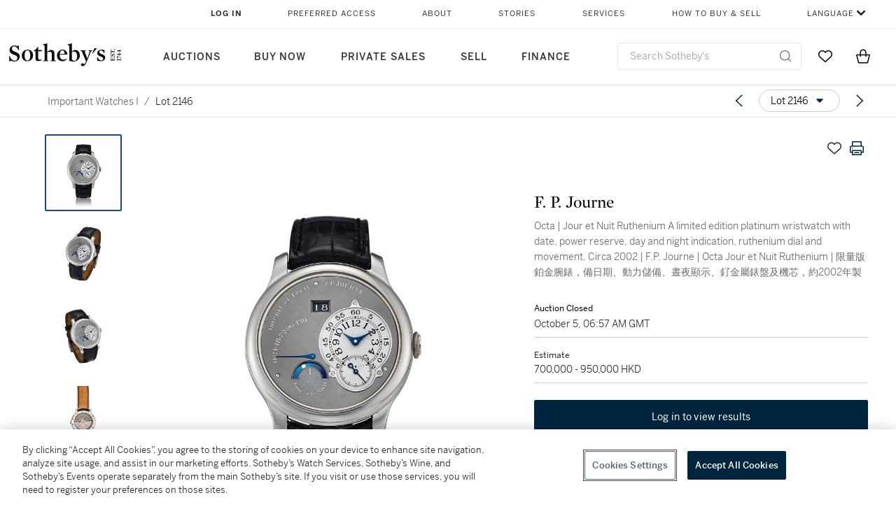

--- FILE ---
content_type: text/html; charset=utf-8
request_url: https://www.sothebys.com/en/buy/auction/2022/important-watches-i-2/octa-jour-et-nuit-ruthenium-a-limited-edition?locale=en&cmp=prt7000002358
body_size: 106384
content:
<!DOCTYPE html><html lang="en"><head><meta charSet="utf-8"/><meta name="viewport" content="width=device-width, initial-scale=1, shrink-to-fit=no"/><title>Octa | Jour et Nuit Ruthenium A limited edition platinum wristwatch with date, power reserve, day and night indication, ruthenium dial and movement, Circa 2002 | F.P. Journe | Octa Jour et Nuit Ruthenium |  限量版鉑金腕錶，備日期、動力儲備、晝夜顯示、釕金屬錶盤及機芯，約2002年製 | Important Watches I | 2022 | Sotheby&#x27;s</title><link href="https://www.sothebys.com/buy/d8578271-c0ab-4765-bccc-93045f7035e9/lots/f3136b66-f1ff-44cc-9735-6a83f2cd7ff3" rel="canonical"/><meta content="&lt;p&gt;F. P. Journe&lt;/p&gt;&lt;p&gt;Octa Jour et Nuit&amp;nbsp;Ruthenium&lt;/p&gt;&lt;p&gt;A limited edition platinum wristwatch with date, power reserve, day and night indication, ruthen" name="description"/><meta content="Octa | Jour et Nuit Ruthenium A limited edition platinum wristwatch with date, power reserve, day and night indication, ruthenium dial and movement, Circa 2002 | F.P. Journe | Octa Jour et Nuit Ruthenium |  限量版鉑金腕錶，備日期、動力儲備、晝夜顯示、釕金屬錶盤及機芯，約2002年製 | Important Watches I | 2022 | Sotheby&#x27;s" property="og:title"/><meta content="&lt;p&gt;F. P. Journe&lt;/p&gt;&lt;p&gt;Octa Jour et Nuit&amp;nbsp;Ruthenium&lt;/p&gt;&lt;p&gt;A limited edition platinum wristwatch with date, power reserve, day and night indication, ruthenium dial and movement, Circa 2002&lt;/p&gt;&lt;p&gt;F.P. Journe&lt;/p&gt;&lt;p&gt;Octa Jour et Nuit Ruthenium&lt;/p&gt;&lt;p&gt;限量版鉑金腕錶，備日期、動力儲備、晝夜顯示、釕金屬錶盤及機芯，約2002年製&lt;/p&gt;&lt;p&gt;&lt;br&gt;&lt;/p&gt;&lt;p&gt;&lt;strong&gt;Dial:&lt;/strong&gt;&amp;nbsp;ruthenium&lt;/p&gt;&lt;p&gt;&lt;strong&gt;Calibre:&lt;/strong&gt;&amp;nbsp;cal.&amp;nbsp;1300 automatic,&amp;nbsp;32&amp;nbsp;jewels&lt;/p&gt;&lt;p&gt;&lt;strong&gt;Case:&lt;/strong&gt;&amp;nbsp;platinum, sapphire crystal display back secured by 6 screws&lt;/p&gt;&lt;p&gt;&lt;strong&gt;Case number:&lt;/strong&gt;&amp;nbsp;23/99-02A&lt;/p&gt;&lt;p&gt;&lt;strong&gt;Closure:&amp;nbsp;&lt;/strong&gt;black F.P. Journe alligator strap&amp;nbsp;and platinum buckle&lt;/p&gt;&lt;p&gt;&lt;strong&gt;Size:&lt;/strong&gt;&amp;nbsp;40 mm diameter&lt;/p&gt;&lt;p&gt;&lt;strong&gt;Signed:&lt;/strong&gt;&amp;nbsp;case, dial and movement&lt;/p&gt;&lt;p&gt;&lt;strong&gt;Accessories:&amp;nbsp;&lt;/strong&gt;F.P. Journe Certificat, tool,&amp;nbsp;loupe, instruction manual and presentation box&lt;/p&gt;&lt;p&gt;附帶證書、腕錶工具、放大鏡、說明書及盒子&lt;/p&gt;" property="og:description"/><meta content="https://sothebys-md.brightspotcdn.com/dims4/default/dae86d7/2147483647/strip/true/crop/2000x2000+0+0/resize/1024x1024!/quality/90/?url=http%3A%2F%2Fsothebys-brightspot.s3.amazonaws.com%2Fmedia-desk%2F15%2F42%2F35b6363d47599440ed16c85b52a3%2Fhk1267-c93s7-005-05-1.jpg" property="og:image"/><meta content="1024" property="og:image:width"/><meta content="1024" property="og:image:height"/><meta content="Octa | Jour et Nuit Ruthenium A limited edition platinum wristwatch with date, power reserve, day and night indication, ruthenium dial and movement, Circa 2002 | F.P. Journe | Octa Jour et Nuit Ruthenium |  限量版鉑金腕錶，備日期、動力儲備、晝夜顯示、釕金屬錶盤及機芯，約2002年製" property="og:image:alt"/><meta content="Sotheby&#x27;s" property="og:site_name"/><meta content="website:sothebys" property="og:type"/><script type="application/ld+json">{"@context":"https://schema.org","@graph":[{"@type":"WebPage","name":"Octa | Jour et Nuit Ruthenium A limited edition platinum wristwatch with date, power reserve, day and night indication, ruthenium dial and movement, Circa 2002 | F.P. Journe | Octa Jour et Nuit Ruthenium |  限量版鉑金腕錶，備日期、動力儲備、晝夜顯示、釕金屬錶盤及機芯，約2002年製 | Important Watches I | 2022 | Sotheby's","url":"https://www.sothebys.com/buy/d8578271-c0ab-4765-bccc-93045f7035e9/lots/f3136b66-f1ff-44cc-9735-6a83f2cd7ff3","image":["https://sothebys-md.brightspotcdn.com/dims4/default/5bd6107/2147483647/strip/true/crop/2000x2000+0+0/resize/385x385!/quality/90/?url=http%3A%2F%2Fsothebys-brightspot.s3.amazonaws.com%2Fmedia-desk%2F15%2F42%2F35b6363d47599440ed16c85b52a3%2Fhk1267-c93s7-005-05-1.jpg","https://sothebys-md.brightspotcdn.com/dims4/default/1a30e60/2147483647/strip/true/crop/2000x2000+0+0/resize/385x385!/quality/90/?url=http%3A%2F%2Fsothebys-brightspot.s3.amazonaws.com%2Fmedia-desk%2F11%2Fa8%2Fcb3cf7294ae99f517339d675d195%2Fhk1267-c93s7-005-05-2.jpg","https://sothebys-md.brightspotcdn.com/dims4/default/eae27d4/2147483647/strip/true/crop/2000x2000+0+0/resize/385x385!/quality/90/?url=http%3A%2F%2Fsothebys-brightspot.s3.amazonaws.com%2Fmedia-desk%2F92%2F58%2F4b2c7c124ff38c4d7d295fe0b04a%2Fhk1267-c93s7-005-05-3.jpg","https://sothebys-md.brightspotcdn.com/dims4/default/c17ed18/2147483647/strip/true/crop/2000x2001+0+0/resize/385x385!/quality/90/?url=http%3A%2F%2Fsothebys-brightspot.s3.amazonaws.com%2Fmedia-desk%2F7f%2Fa9%2F3fc742eb4df0b0bb4086d7d60035%2Fhk1267-c93s7-005-05-4.jpg","https://sothebys-md.brightspotcdn.com/dims4/default/ffd018b/2147483647/strip/true/crop/2000x1500+0+0/resize/385x289!/quality/90/?url=http%3A%2F%2Fsothebys-brightspot.s3.amazonaws.com%2Fmedia-desk%2Fb2%2F55%2F7f131b28486fb27428676c26353e%2Fhk1267-c93s7-005-05-5.jpg","https://sothebys-md.brightspotcdn.com/dims4/default/e49cdd8/2147483647/strip/true/crop/2000x2000+0+0/resize/385x385!/quality/90/?url=http%3A%2F%2Fsothebys-brightspot.s3.amazonaws.com%2Fmedia-desk%2Fa6%2F7b%2F342e5e824599883b1aa3dc48ccbc%2Fhk1267-c93s7-005-05-6-t1.jpg","https://sothebys-md.brightspotcdn.com/dims4/default/4c38c7b/2147483647/strip/true/crop/1500x2000+0+0/resize/385x513!/quality/90/?url=http%3A%2F%2Fsothebys-brightspot.s3.amazonaws.com%2Fmedia-desk%2F90%2Fd3%2F0d412a6045e5a2c0263ff6ac38b8%2Fhk1267-c93s7-005-05-6.jpg","https://sothebys-md.brightspotcdn.com/dims4/default/c54e2ad/2147483647/strip/true/crop/2000x2000+0+0/resize/385x385!/quality/90/?url=http%3A%2F%2Fsothebys-brightspot.s3.amazonaws.com%2Fmedia-desk%2F12%2Fbc%2F57102f2043e9a6803bce9bcc0b34%2Fhk1267-c93s7-005-05-7-t1.jpg","https://sothebys-md.brightspotcdn.com/dims4/default/7a456ae/2147483647/strip/true/crop/2000x2000+0+0/resize/385x385!/quality/90/?url=http%3A%2F%2Fsothebys-brightspot.s3.amazonaws.com%2Fmedia-desk%2Ff0%2Fd7%2F1070096b43fc8593c04ed81eaa87%2Fhk1267-c93s7-005-05-8-t1.jpg"],"breadcrumb":{"@type":"BreadcrumbList","numberOfItems":2,"itemListElement":[{"@type":"ListItem","position":1,"item":{"name":"Important Watches I","@id":"https://www.sothebys.com/buy/d8578271-c0ab-4765-bccc-93045f7035e9"}},{"@type":"ListItem","position":2,"item":{"name":"Octa | Jour et Nuit Ruthenium A limited edition platinum wristwatch with date, power reserve, day and night indication, ruthenium dial and movement, Circa 2002 | F.P. Journe | Octa Jour et Nuit Ruthenium |  限量版鉑金腕錶，備日期、動力儲備、晝夜顯示、釕金屬錶盤及機芯，約2002年製","@id":"https://www.sothebys.com/buy/d8578271-c0ab-4765-bccc-93045f7035e9/lots/f3136b66-f1ff-44cc-9735-6a83f2cd7ff3"}}]},"mainEntity":{"@type":"WebPageElement","offers":{"@type":"Offer","availability":"https://schema.org/InStock","itemOffered":[{"@type":"Product","name":"Octa | Jour et Nuit Ruthenium A limited edition platinum wristwatch with date, power reserve, day and night indication, ruthenium dial and movement, Circa 2002 | F.P. Journe | Octa Jour et Nuit Ruthenium |  限量版鉑金腕錶，備日期、動力儲備、晝夜顯示、釕金屬錶盤及機芯，約2002年製 | Important Watches I | 2022 | Sotheby's","url":"https://www.sothebys.com/buy/d8578271-c0ab-4765-bccc-93045f7035e9/lots/f3136b66-f1ff-44cc-9735-6a83f2cd7ff3","description":"F. P. JourneOcta Jour et NuitRutheniumA limited edition platinum wristwatch with date, power reserve, day and night indication, ruthenium dial and movement, Circa 2002F.P. JourneOcta Jour et Nuit Ruthenium限量版鉑金腕錶，備日期、動力儲備、晝夜顯示、釕金屬錶盤及機芯，約2002年製Dial:rutheniumCalibre:cal.1300 automatic,32jewelsCase:platinum, sapphire crystal display back secured by 6 screwsCase number:23/99-02AClosure:black F.P. Journe alligator strapand platinum buckleSize:40 mm diameterSigned:case, dial and movementAccessories:F.P. Journe Certificat, tool,loupe, instruction manual and presentation box附帶證書、腕錶工具、放大鏡、說明書及盒子","productID":"f3136b66-f1ff-44cc-9735-6a83f2cd7ff3","itemCondition":""}],"seller":{"@type":"Organization","name":"Sotheby's"}}}}]}</script><link href="https://sothebys-md.brightspotcdn.com/dims4/default/7a456ae/2147483647/strip/true/crop/2000x2000+0+0/resize/385x385!/quality/90/?url=http%3A%2F%2Fsothebys-brightspot.s3.amazonaws.com%2Fmedia-desk%2Ff0%2Fd7%2F1070096b43fc8593c04ed81eaa87%2Fhk1267-c93s7-005-05-8-t1.jpg" rel="preload" as="image"/><link href="https://sothebys-md.brightspotcdn.com/dims4/default/c54e2ad/2147483647/strip/true/crop/2000x2000+0+0/resize/385x385!/quality/90/?url=http%3A%2F%2Fsothebys-brightspot.s3.amazonaws.com%2Fmedia-desk%2F12%2Fbc%2F57102f2043e9a6803bce9bcc0b34%2Fhk1267-c93s7-005-05-7-t1.jpg" rel="preload" as="image"/><link href="https://sothebys-md.brightspotcdn.com/dims4/default/4c38c7b/2147483647/strip/true/crop/1500x2000+0+0/resize/385x513!/quality/90/?url=http%3A%2F%2Fsothebys-brightspot.s3.amazonaws.com%2Fmedia-desk%2F90%2Fd3%2F0d412a6045e5a2c0263ff6ac38b8%2Fhk1267-c93s7-005-05-6.jpg" rel="preload" as="image"/><link href="https://sothebys-md.brightspotcdn.com/dims4/default/e49cdd8/2147483647/strip/true/crop/2000x2000+0+0/resize/385x385!/quality/90/?url=http%3A%2F%2Fsothebys-brightspot.s3.amazonaws.com%2Fmedia-desk%2Fa6%2F7b%2F342e5e824599883b1aa3dc48ccbc%2Fhk1267-c93s7-005-05-6-t1.jpg" rel="preload" as="image"/><link href="https://sothebys-md.brightspotcdn.com/dims4/default/ffd018b/2147483647/strip/true/crop/2000x1500+0+0/resize/385x289!/quality/90/?url=http%3A%2F%2Fsothebys-brightspot.s3.amazonaws.com%2Fmedia-desk%2Fb2%2F55%2F7f131b28486fb27428676c26353e%2Fhk1267-c93s7-005-05-5.jpg" rel="preload" as="image"/><link href="https://sothebys-md.brightspotcdn.com/dims4/default/c17ed18/2147483647/strip/true/crop/2000x2001+0+0/resize/385x385!/quality/90/?url=http%3A%2F%2Fsothebys-brightspot.s3.amazonaws.com%2Fmedia-desk%2F7f%2Fa9%2F3fc742eb4df0b0bb4086d7d60035%2Fhk1267-c93s7-005-05-4.jpg" rel="preload" as="image"/><link href="https://sothebys-md.brightspotcdn.com/dims4/default/eae27d4/2147483647/strip/true/crop/2000x2000+0+0/resize/385x385!/quality/90/?url=http%3A%2F%2Fsothebys-brightspot.s3.amazonaws.com%2Fmedia-desk%2F92%2F58%2F4b2c7c124ff38c4d7d295fe0b04a%2Fhk1267-c93s7-005-05-3.jpg" rel="preload" as="image"/><link href="https://sothebys-md.brightspotcdn.com/dims4/default/1a30e60/2147483647/strip/true/crop/2000x2000+0+0/resize/385x385!/quality/90/?url=http%3A%2F%2Fsothebys-brightspot.s3.amazonaws.com%2Fmedia-desk%2F11%2Fa8%2Fcb3cf7294ae99f517339d675d195%2Fhk1267-c93s7-005-05-2.jpg" rel="preload" as="image"/><link href="https://sothebys-md.brightspotcdn.com/dims4/default/5bd6107/2147483647/strip/true/crop/2000x2000+0+0/resize/385x385!/quality/90/?url=http%3A%2F%2Fsothebys-brightspot.s3.amazonaws.com%2Fmedia-desk%2F15%2F42%2F35b6363d47599440ed16c85b52a3%2Fhk1267-c93s7-005-05-1.jpg" rel="preload" as="image"/><meta name="next-head-count" content="23"/><meta http-equiv="Content-Language" content="en"/><link rel="icon" type="image/png" href="/favicon-16x16.png"/><link rel="icon" type="image/png" href="/favicon-32x32.png"/><link rel="stylesheet" data-href="https://use.typekit.net/dfs5lfh.css"/><style>@-webkit-keyframes animation-1m36nf7{100%{-webkit-transform:translateX(-5vw);-moz-transform:translateX(-5vw);-ms-transform:translateX(-5vw);transform:translateX(-5vw);}}@keyframes animation-1m36nf7{100%{-webkit-transform:translateX(-5vw);-moz-transform:translateX(-5vw);-ms-transform:translateX(-5vw);transform:translateX(-5vw);}}@-webkit-keyframes animation-ft1o10{0%{-webkit-transform:translateX(-40vw);-moz-transform:translateX(-40vw);-ms-transform:translateX(-40vw);transform:translateX(-40vw);}70%{-webkit-transform:translateX(0vw);-moz-transform:translateX(0vw);-ms-transform:translateX(0vw);transform:translateX(0vw);}98%{-webkit-transform:translateY(-2px);-moz-transform:translateY(-2px);-ms-transform:translateY(-2px);transform:translateY(-2px);}99%{-webkit-transform:translateX(-100vw);-moz-transform:translateX(-100vw);-ms-transform:translateX(-100vw);transform:translateX(-100vw);}100%{-webkit-transform:translateY(0px);-moz-transform:translateY(0px);-ms-transform:translateY(0px);transform:translateY(0px);}}@keyframes animation-ft1o10{0%{-webkit-transform:translateX(-40vw);-moz-transform:translateX(-40vw);-ms-transform:translateX(-40vw);transform:translateX(-40vw);}70%{-webkit-transform:translateX(0vw);-moz-transform:translateX(0vw);-ms-transform:translateX(0vw);transform:translateX(0vw);}98%{-webkit-transform:translateY(-2px);-moz-transform:translateY(-2px);-ms-transform:translateY(-2px);transform:translateY(-2px);}99%{-webkit-transform:translateX(-100vw);-moz-transform:translateX(-100vw);-ms-transform:translateX(-100vw);transform:translateX(-100vw);}100%{-webkit-transform:translateY(0px);-moz-transform:translateY(0px);-ms-transform:translateY(0px);transform:translateY(0px);}}.css-3j849e{position:fixed;top:0px;left:0px;z-index:9998;height:2px;width:100vw;-webkit-transform:translateX(-100vw);-moz-transform:translateX(-100vw);-ms-transform:translateX(-100vw);transform:translateX(-100vw);background-color:#748794;}@-webkit-keyframes animation-1f2tzwt{0%{-webkit-background-position:-800px,0px;background-position:-800px,0px;}100%{-webkit-background-position:800px,0px;background-position:800px,0px;}}@keyframes animation-1f2tzwt{0%{-webkit-background-position:-800px,0px;background-position:-800px,0px;}100%{-webkit-background-position:800px,0px;background-position:800px,0px;}}@-webkit-keyframes animation-gze9rp{0%{-webkit-clip-path:inset(0 0 0 0);clip-path:inset(0 0 0 0);}100%{-webkit-clip-path:inset(0 0 0 100%);clip-path:inset(0 0 0 100%);}}@keyframes animation-gze9rp{0%{-webkit-clip-path:inset(0 0 0 0);clip-path:inset(0 0 0 0);}100%{-webkit-clip-path:inset(0 0 0 100%);clip-path:inset(0 0 0 100%);}}@-webkit-keyframes animation-k19k7a{0%{-webkit-clip-path:inset(0 100% 0 0);clip-path:inset(0 100% 0 0);}100%{-webkit-clip-path:inset(0 0 0 0);clip-path:inset(0 0 0 0);}}@keyframes animation-k19k7a{0%{-webkit-clip-path:inset(0 100% 0 0);clip-path:inset(0 100% 0 0);}100%{-webkit-clip-path:inset(0 0 0 0);clip-path:inset(0 0 0 0);}}.css-k008qs{display:-webkit-box;display:-webkit-flex;display:-ms-flexbox;display:flex;}.css-1yuhvjn{margin-top:16px;}.css-d31hgs{width:70%;padding:6px;display:-webkit-box;display:-webkit-flex;display:-ms-flexbox;display:flex;-webkit-user-select:none;-moz-user-select:none;-ms-user-select:none;user-select:none;-webkit-align-items:center;-webkit-box-align:center;-ms-flex-align:center;align-items:center;}@media (max-width: 767px){.css-d31hgs{width:90%;}}@media print{.css-d31hgs{display:none;}}@-webkit-keyframes animation-rcer73{0%{-webkit-transform:translateY(-100%);-moz-transform:translateY(-100%);-ms-transform:translateY(-100%);transform:translateY(-100%);}100%{-webkit-transform:translateY(0%);-moz-transform:translateY(0%);-ms-transform:translateY(0%);transform:translateY(0%);}}@keyframes animation-rcer73{0%{-webkit-transform:translateY(-100%);-moz-transform:translateY(-100%);-ms-transform:translateY(-100%);transform:translateY(-100%);}100%{-webkit-transform:translateY(0%);-moz-transform:translateY(0%);-ms-transform:translateY(0%);transform:translateY(0%);}}@-webkit-keyframes animation-1oihdh6{0%{-webkit-transform:translateY(0%);-moz-transform:translateY(0%);-ms-transform:translateY(0%);transform:translateY(0%);}100%{-webkit-transform:translateY(-100%);-moz-transform:translateY(-100%);-ms-transform:translateY(-100%);transform:translateY(-100%);}}@keyframes animation-1oihdh6{0%{-webkit-transform:translateY(0%);-moz-transform:translateY(0%);-ms-transform:translateY(0%);transform:translateY(0%);}100%{-webkit-transform:translateY(-100%);-moz-transform:translateY(-100%);-ms-transform:translateY(-100%);transform:translateY(-100%);}}h1,h2,h3,h4,h5,h6,p,a,li,button,th,td{color:#333333;}body{font-family:benton-sans,sans-serif;}.css-ycy229{position:fixed;top:0px;left:0px;right:0px;z-index:3000;}.css-6we575{width:100%;max-width:1920px;margin:auto;height:100%;display:grid;grid-template-columns:minmax(420px,auto) 533px;grid-column-gap:24px;grid-template-rows:48px minmax(750px,70vh) auto auto auto;grid-template-areas:'NavHeader NavHeader' 'Carousel PlaceBid' 'LotInfo PlaceBid' 'CatalogueNote CatalogueNote' 'RecommendedItems RecommendedItems';-webkit-align-items:start;-webkit-box-align:start;-ms-flex-align:start;align-items:start;}@media (max-width:980px){.css-6we575{grid-template-columns:minmax(0px,auto);grid-column-gap:0px;grid-template-rows:50px 56px auto auto auto auto auto;grid-template-areas:'NavHeader' 'Header' 'Carousel' 'PlaceBid' 'LotInfo' 'CatalogueNote' 'RecommendedItems';}}.css-1ljlvai{grid-area:NavHeader;height:100%;padding:8px 32px 8px 62px;border-bottom:1px solid #e7e7e7;}@media (max-width:980px){.css-1ljlvai{display:none;}}.css-1762j8h{display:none;-webkit-align-items:center;-webkit-box-align:center;-ms-flex-align:center;align-items:center;height:100%;padding-left:16px;}@media (max-width:980px){.css-1762j8h{grid-area:NavHeader;display:-webkit-box;display:-webkit-flex;display:-ms-flexbox;display:flex;}}.css-uxiebx{display:none;}@media (max-width:980px){.css-uxiebx{grid-area:Header;display:-webkit-box;display:-webkit-unset;display:-ms-unsetbox;display:unset;}}.css-svczye{margin:8px 12px;display:-webkit-box;display:-webkit-flex;display:-ms-flexbox;display:flex;-webkit-box-pack:justify;-webkit-justify-content:space-between;justify-content:space-between;}.css-1f6qhvw{grid-area:Carousel;height:100%;}.css-wtqily{grid-area:PlaceBid;height:100%;z-index:2;}.css-ma42pn{grid-area:LotInfo;word-break:break-word;margin:24px 0 16px 64px;}@media (min-width:980px){.css-ma42pn{border-top:1px solid #cecece;}}@media (max-width:980px){.css-ma42pn{margin:24px 16px;}}.css-1poeprp{grid-area:CatalogueNote;}.css-1l1jptx{grid-area:RecommendedItems;padding-left:16px;}.css-w6hyqn{display:none;overflow:hidden;z-index:99;width:100%;max-height:100px;position:fixed;left:0px;top:0px;opacity:1;padding:0px 24px;background-color:#ffffff;box-shadow:0 2px 4px 0 rgba(0, 0, 0, 0.1);}@media (max-width:1024px){.css-w6hyqn{padding:0px;}}.css-1l5xqdr{display:-webkit-box;display:-webkit-flex;display:-ms-flexbox;display:flex;-webkit-align-items:center;-webkit-box-align:center;-ms-flex-align:center;align-items:center;-webkit-box-pack:justify;-webkit-justify-content:space-between;justify-content:space-between;padding:16px 18px 10px;}@media (max-width:768px){.css-1l5xqdr{padding:16px 8px 10px;}}.css-1mervjy{display:-webkit-box;display:-webkit-flex;display:-ms-flexbox;display:flex;-webkit-align-items:center;-webkit-box-align:center;-ms-flex-align:center;align-items:center;overflow:hidden;}.css-7b7xv0{width:64px;min-width:64px;height:64px;overflow:hidden;}.css-egew9l{display:-webkit-box;display:-webkit-flex;display:-ms-flexbox;display:flex;-webkit-flex-direction:column;-ms-flex-direction:column;flex-direction:column;padding-left:24px;overflow:hidden;}@media (max-width:768px){.css-egew9l{display:none;}}.css-iqyuzw{display:-webkit-box;display:-webkit-flex;display:-ms-flexbox;display:flex;margin-left:16px;}.css-68zbsl{width:auto;}.css-1qh7smx{text-align:center;object-fit:contain;width:100%;height:100%;max-height:380px;max-width:300px;}.css-1on497r{overflow:hidden;overflow-wrap:break-word;word-break:break-word;-webkit-line-clamp:calc(1);display:-webkit-box;-webkit-box-orient:vertical;}.css-2v1h2i{display:-webkit-box;display:-webkit-flex;display:-ms-flexbox;display:flex;-webkit-box-pack:justify;-webkit-justify-content:space-between;justify-content:space-between;}@media (max-width:980px){.css-2v1h2i{display:none;}}.css-589stn{display:none;}@media (max-width:980px){.css-589stn{display:-webkit-box;display:-webkit-unset;display:-ms-unsetbox;display:unset;}}.css-ytumd6{-webkit-text-decoration:none;text-decoration:none;}.css-utab25{color:#6b6b6b;}.css-utab25:focus{outline:2px none #317aad;outline-offset:4px;outline-style:auto;}.css-18nuwk1{overflow:hidden;text-overflow:ellipsis;white-space:nowrap;color:#6b6b6b;}.css-18nuwk1:focus{outline:2px none #317aad;outline-offset:4px;outline-style:auto;}.css-18nuwk1:hover{cursor:pointer;}.css-18nuwk1 >*{-webkit-text-decoration:none;text-decoration:none;}.css-z3c84d{color:#6b6b6b;margin-left:8px;margin-right:8px;}.css-2svovr{overflow:hidden;text-overflow:ellipsis;white-space:nowrap;min-width:64px;color:#292929;}.css-2svovr:focus{outline:2px none #317aad;outline-offset:4px;outline-style:auto;}.css-uvab46{border-width:0px;width:40px;min-width:40px;height:32px;}.css-apepos{margin:0 8px;}.css-k1oqwg #LotNavigationDropdown_actions{overflow:auto;border:1px solid #e7e7e7;border-radius:4px;max-height:416px;margin-top:4px;max-width:90vw;min-width:483px;}@media (max-width: 767px){.css-k1oqwg #LotNavigationDropdown_actions{margin-left:-48px;max-width:94vw;min-width:0px;}}.css-k1oqwg #LotNavigationDropdown_button{width:100%;padding-left:16px;padding-right:16px;border-radius:20px;height:32px;}.css-u4p24i{display:-webkit-box;display:-webkit-flex;display:-ms-flexbox;display:flex;-webkit-flex-direction:row;-ms-flex-direction:row;flex-direction:row;-webkit-align-items:center;-webkit-box-align:center;-ms-flex-align:center;align-items:center;}.css-aswqrt{margin-left:auto;margin-right:auto;color:#000000;}.css-15fzge{margin-left:4px;}.css-w9b8lb{display:-webkit-box;display:-webkit-flex;display:-ms-flexbox;display:flex;-webkit-align-items:center;-webkit-box-align:center;-ms-flex-align:center;align-items:center;-webkit-box-pack:end;-ms-flex-pack:end;-webkit-justify-content:flex-end;justify-content:flex-end;grid-gap:8px;}@media (max-width: 767px){.css-w9b8lb{display:none;}}.css-1wucctp{display:-webkit-box;display:-webkit-flex;display:-ms-flexbox;display:flex;-webkit-align-items:center;-webkit-box-align:center;-ms-flex-align:center;align-items:center;-webkit-box-pack:end;-ms-flex-pack:end;-webkit-justify-content:flex-end;justify-content:flex-end;grid-gap:8px;}@media (min-width:768px){.css-1wucctp{display:none;}}.css-1cducoa{color:#00253e;}.css-rnm3nx{position:absolute;-webkit-transition:500ms ease 0ms opacity;transition:500ms ease 0ms opacity;opacity:1;color:#292929;}.css-18dmsqr{position:absolute;-webkit-transition:500ms ease 0ms opacity;transition:500ms ease 0ms opacity;opacity:0;color:#dd2415;}.css-1kw4td7{color:#292929;-webkit-transform:rotate(90deg);-moz-transform:rotate(90deg);-ms-transform:rotate(90deg);transform:rotate(90deg);}.css-4zoi2w{display:-webkit-box;display:-webkit-flex;display:-ms-flexbox;display:flex;-webkit-box-pack:center;-ms-flex-pack:center;-webkit-justify-content:center;justify-content:center;height:100%;padding:24px 0 33px 0;}@media (max-width:1225px){.css-4zoi2w{display:none;}}.css-dllwl0{object-fit:contain;margin-left:auto;margin-right:auto;max-width:100%;-webkit-transition:100ms cubic-bezier(0.5, 0, 1, 1) 0ms opacity;transition:100ms cubic-bezier(0.5, 0, 1, 1) 0ms opacity;max-height:100%;opacity:100;margin:auto;}@media (max-width:980px){.css-dllwl0{max-height:420px;margin:auto;}}.css-1o8pv66{padding:28px 40px 0 16px;height:100%;}@media (max-width:980px){.css-1o8pv66{padding:0;}}.css-hob81v{top:21px;width:100%;overflow:visible;display:-webkit-box;display:-webkit-flex;display:-ms-flexbox;display:flex;-webkit-flex-direction:column;-ms-flex-direction:column;flex-direction:column;position:static;-webkit-transition:500ms ease 0ms all;transition:500ms ease 0ms all;position:-webkit-sticky;position:sticky;}@media (max-width:980px){.css-hob81v{padding:0 16px 16px 16px;height:auto;min-height:0;}}.css-1sdfita{padding:24px 0;margin:auto 0;-webkit-transition:500ms ease 0ms all;transition:500ms ease 0ms all;}@media (max-width:980px){.css-1sdfita{border-top:1px solid #e7e7e7;padding:8px 0;margin:24px 0 24px 0;}}.css-1eeqv7n{width:100%;border-bottom:0px solid #e7e7e7;padding-bottom:8px;}.css-14ifmlq{margin-bottom:24px;}@media (max-width:980px){.css-14ifmlq{display:none;}}.css-542wex{word-break:break-word;}.css-8atqhb{width:100%;}.css-5cm1aq{color:#000000;}.css-19idom{margin-bottom:8px;}.css-1gsrsjw{z-index:2;display:-webkit-box;display:-webkit-flex;display:-ms-flexbox;display:flex;-webkit-flex-direction:column;-ms-flex-direction:column;flex-direction:column;-webkit-box-pack:center;-ms-flex-pack:center;-webkit-justify-content:center;justify-content:center;min-width:100%;opacity:1;-webkit-animation-duration:500ms;animation-duration:500ms;-webkit-animation-fill-mode:forwards;animation-fill-mode:forwards;-webkit-animation-timing-function:ease-in;animation-timing-function:ease-in;-webkit-animation-direction:normal;animation-direction:normal;}.css-1wrfq4b{display:-webkit-box;display:-webkit-flex;display:-ms-flexbox;display:flex;-webkit-flex-direction:column;-ms-flex-direction:column;flex-direction:column;position:relative;height:100%;-webkit-box-pack:justify;-webkit-justify-content:space-between;justify-content:space-between;}.css-13x2r2t{margin-top:2px;color:#333333;}.css-7xm451{width:100%;display:-webkit-box;display:-webkit-flex;display:-ms-flexbox;display:flex;-webkit-box-pack:start;-ms-flex-pack:start;-webkit-justify-content:flex-start;justify-content:flex-start;background-color:#cecece;height:1px;margin-top:8px;}.css-yhri78{background-color:#dd2415;width:calc(100% - 100%);}.css-10118l7{color:#292929;}.css-137o4wl{font-weight:400!important;color:#292929;}.css-samn2{margin-top:8px;margin-bottom:16px;background-color:#cecece;height:1px;width:100%;}.css-2vp4xc{display:-webkit-box;display:-webkit-flex;display:-ms-flexbox;display:flex;-webkit-box-pack:justify;-webkit-justify-content:space-between;justify-content:space-between;-webkit-box-flex-wrap:wrap;-webkit-flex-wrap:wrap;-ms-flex-wrap:wrap;flex-wrap:wrap;-webkit-align-items:center;-webkit-box-align:center;-ms-flex-align:center;align-items:center;margin:40px 0;}@media (max-width:980px){.css-2vp4xc{margin-top:0px;}}@media (max-width: 767px){.css-2vp4xc{margin-bottom:16px;}}.css-b1yv46{font-size:24px!important;font-weight:700!important;color:#000000;display:-webkit-box;display:-webkit-flex;display:-ms-flexbox;display:flex;-webkit-box-flex:1;-webkit-flex-grow:1;-ms-flex-positive:1;flex-grow:1;white-space:nowrap;}.css-1ryhgg2{display:-webkit-box;display:-webkit-flex;display:-ms-flexbox;display:flex;-webkit-align-items:center;-webkit-box-align:center;-ms-flex-align:center;align-items:center;-webkit-box-flex-wrap:wrap;-webkit-flex-wrap:wrap;-ms-flex-wrap:wrap;flex-wrap:wrap;-webkit-box-pack:end;-ms-flex-pack:end;-webkit-justify-content:flex-end;justify-content:flex-end;}@media (max-width: 767px){.css-1ryhgg2{display:none;}}.css-i41z8b{display:none;}@media (max-width: 767px){.css-i41z8b{display:-webkit-box;display:-webkit-flex;display:-ms-flexbox;display:flex;padding-bottom:16px;-webkit-align-items:center;-webkit-box-align:center;-ms-flex-align:center;align-items:center;-webkit-box-flex-wrap:wrap;-webkit-flex-wrap:wrap;-ms-flex-wrap:wrap;flex-wrap:wrap;}}.css-1aw519d{font-size:16px;line-height:24px;font-family:benton-sans,sans-serif;color:#000000;}.css-1aw519d a{font-weight:400;-webkit-text-decoration:none;text-decoration:none;color:#333333;}.css-1aw519d a:visited{color:#333333;}.css-1aw519d a:hover{border-bottom:1px solid #333333;}.css-1aw519d strong{font-weight:600;}.css-1aw519d em{font-style:italic;}.css-1aw519d u{-webkit-text-decoration:underline;text-decoration:underline;}.css-1aw519d sub{vertical-align:sub;font-size:75%;}.css-1aw519d sup{vertical-align:super;font-size:75%;}.css-1aw519d ul{list-style:disc inside none;}.css-1aw519d ol{list-style:decimal inside none;}.css-r6e2mi{font-weight:600!important;text-transform:capitalize;margin-top:16px;margin-bottom:8px;}.css-o5hob9{display:-webkit-box;display:-webkit-flex;display:-ms-flexbox;display:flex;-webkit-box-pack:justify;-webkit-justify-content:space-between;justify-content:space-between;-webkit-align-items:center;-webkit-box-align:center;-ms-flex-align:center;align-items:center;width:100%;background:transparent;border:0 none transparent;padding:0;}.css-o5hob9:focus{outline:2px none #317aad;outline-offset:1px;outline-style:auto;overflow:hidden;}.css-o5hob9:hover{cursor:pointer;}.css-12efcmn{position:absolute;}.css-dm37tw{-webkit-transition:500ms ease 0ms -webkit-transform;transition:500ms ease 0ms transform;-webkit-transform:rotate(90deg);-moz-transform:rotate(90deg);-ms-transform:rotate(90deg);transform:rotate(90deg);}.css-1fes8lf{font-size:16px;line-height:24px;font-family:benton-sans,sans-serif;color:#000000;margin-top:16px;}.css-1fes8lf a{font-weight:400;-webkit-text-decoration:none;text-decoration:none;color:#333333;}.css-1fes8lf a:visited{color:#333333;}.css-1fes8lf a:hover{border-bottom:1px solid #333333;}.css-1fes8lf strong{font-weight:600;}.css-1fes8lf em{font-style:italic;}.css-1fes8lf u{-webkit-text-decoration:underline;text-decoration:underline;}.css-1fes8lf sub{vertical-align:sub;font-size:75%;}.css-1fes8lf sup{vertical-align:super;font-size:75%;}.css-1fes8lf ul{list-style:disc inside none;}.css-1fes8lf ol{list-style:decimal inside none;}.css-1m2it9n{max-width:100%;position:relative;left:50%;right:50%;margin-left:-50%;margin-right:-50%;}.css-1h2ruwl{white-space:nowrap;overflow:hidden;text-overflow:ellipsis;}.css-hbvj58{overflow:hidden;display:-webkit-box;-webkit-box-orient:vertical;-webkit-line-clamp:10;color:#000000;margin-bottom:8px;}@media (max-width: 767px){.css-hbvj58{-webkit-line-clamp:16;}}.css-1pk37rw{overflow:hidden;display:-webkit-box;-webkit-box-orient:vertical;-webkit-line-clamp:10;color:#000000;color:#6b6b6b;}@media (max-width: 767px){.css-1pk37rw{-webkit-line-clamp:16;}}.css-qih3n9{-webkit-transition:500ms ease 0ms -webkit-transform;transition:500ms ease 0ms transform;-webkit-transform:rotate(0deg);-moz-transform:rotate(0deg);-ms-transform:rotate(0deg);transform:rotate(0deg);}@-webkit-keyframes animation-ebjc1k{0%{opacity:0;}70%{opacity:0.7;}100%{opacity:1;}}@keyframes animation-ebjc1k{0%{opacity:0;}70%{opacity:0.7;}100%{opacity:1;}}@-webkit-keyframes animation-1iqg48{0%{-webkit-transform:translateX(-100%);-moz-transform:translateX(-100%);-ms-transform:translateX(-100%);transform:translateX(-100%);}100%{-webkit-transform:translateX(0%);-moz-transform:translateX(0%);-ms-transform:translateX(0%);transform:translateX(0%);}}@keyframes animation-1iqg48{0%{-webkit-transform:translateX(-100%);-moz-transform:translateX(-100%);-ms-transform:translateX(-100%);transform:translateX(-100%);}100%{-webkit-transform:translateX(0%);-moz-transform:translateX(0%);-ms-transform:translateX(0%);transform:translateX(0%);}}@-webkit-keyframes animation-ptkdgw{0%{-webkit-transform:translateX(0%);-moz-transform:translateX(0%);-ms-transform:translateX(0%);transform:translateX(0%);}100%{-webkit-transform:translateX(-100%);-moz-transform:translateX(-100%);-ms-transform:translateX(-100%);transform:translateX(-100%);}}@keyframes animation-ptkdgw{0%{-webkit-transform:translateX(0%);-moz-transform:translateX(0%);-ms-transform:translateX(0%);transform:translateX(0%);}100%{-webkit-transform:translateX(-100%);-moz-transform:translateX(-100%);-ms-transform:translateX(-100%);transform:translateX(-100%);}}@-webkit-keyframes animation-jhn00i{0%{opacity:0.2;-webkit-transform:scale(0.66, 0.66);-moz-transform:scale(0.66, 0.66);-ms-transform:scale(0.66, 0.66);transform:scale(0.66, 0.66);}25%{opacity:1;-webkit-transform:scale(1, 1);-moz-transform:scale(1, 1);-ms-transform:scale(1, 1);transform:scale(1, 1);}50%{opacity:1;-webkit-transform:scale(1, 1);-moz-transform:scale(1, 1);-ms-transform:scale(1, 1);transform:scale(1, 1);}75%{opacity:0.2;-webkit-transform:scale(0.66, 0.66);-moz-transform:scale(0.66, 0.66);-ms-transform:scale(0.66, 0.66);transform:scale(0.66, 0.66);}100%{opacity:0.2;-webkit-transform:scale(0.66, 0.66);-moz-transform:scale(0.66, 0.66);-ms-transform:scale(0.66, 0.66);transform:scale(0.66, 0.66);}}@keyframes animation-jhn00i{0%{opacity:0.2;-webkit-transform:scale(0.66, 0.66);-moz-transform:scale(0.66, 0.66);-ms-transform:scale(0.66, 0.66);transform:scale(0.66, 0.66);}25%{opacity:1;-webkit-transform:scale(1, 1);-moz-transform:scale(1, 1);-ms-transform:scale(1, 1);transform:scale(1, 1);}50%{opacity:1;-webkit-transform:scale(1, 1);-moz-transform:scale(1, 1);-ms-transform:scale(1, 1);transform:scale(1, 1);}75%{opacity:0.2;-webkit-transform:scale(0.66, 0.66);-moz-transform:scale(0.66, 0.66);-ms-transform:scale(0.66, 0.66);transform:scale(0.66, 0.66);}100%{opacity:0.2;-webkit-transform:scale(0.66, 0.66);-moz-transform:scale(0.66, 0.66);-ms-transform:scale(0.66, 0.66);transform:scale(0.66, 0.66);}}@-webkit-keyframes animation-vh3mck{0%{-webkit-transform:translateY(7vh);-moz-transform:translateY(7vh);-ms-transform:translateY(7vh);transform:translateY(7vh);}100%{-webkit-transform:translateY(0vh);-moz-transform:translateY(0vh);-ms-transform:translateY(0vh);transform:translateY(0vh);}}@keyframes animation-vh3mck{0%{-webkit-transform:translateY(7vh);-moz-transform:translateY(7vh);-ms-transform:translateY(7vh);transform:translateY(7vh);}100%{-webkit-transform:translateY(0vh);-moz-transform:translateY(0vh);-ms-transform:translateY(0vh);transform:translateY(0vh);}}@-webkit-keyframes animation-5559a5{0%{-webkit-transform:translateY(7vh);-moz-transform:translateY(7vh);-ms-transform:translateY(7vh);transform:translateY(7vh);}100%{-webkit-transform:translateY(20vh);-moz-transform:translateY(20vh);-ms-transform:translateY(20vh);transform:translateY(20vh);}}@keyframes animation-5559a5{0%{-webkit-transform:translateY(7vh);-moz-transform:translateY(7vh);-ms-transform:translateY(7vh);transform:translateY(7vh);}100%{-webkit-transform:translateY(20vh);-moz-transform:translateY(20vh);-ms-transform:translateY(20vh);transform:translateY(20vh);}}</style><script src="https://sli.prod.sothelabs.com/sli-latest.js"></script><script>
                window.SLI = new Sli("bidclient", "prod");
                if (window.SLI && window.SLI.startTimer) {
                  window.SLI.startTimer("load_ldp")
                };
              </script><script>window.TIER = "production"</script><script>window.BRIGHTSPOT_IMAGE_PREFIX = "https://dam.sothebys.com/dam/image/"</script><script>window.VIKING_SUBSCRIPTIONS_URL = "wss://subscriptions.prod.sothelabs.com"</script><script>window.VIKING_SUBSCRIPTIONS_URL_V2 = "wss://clientapi-ws.prod.sothelabs.com/graphql"</script><script>window.CLIENTAPI_GRAPHQL_BROWSER_URL = "https://clientapi.prod.sothelabs.com/graphql"</script><script>window.VIKING_TRANSACTIONL_URL = "https://www.sothebys.com/buy/register"</script><script>window.MY_ACCOUNT_URL = "https://www.sothebys.com/my-account"</script><script>window.ALGOLIA_APP_ID = "KAR1UEUPJD"</script><script>window.ALGOLIA_INDEX_NAME = "prod_lots"</script><script>window.AUTH0_TENANT = "undefined"</script><script>window.AUTH0_CLIENT_ID = "LvmVnUg1l5tD5x40KydzKJAOBTXjESPn"</script><script>window.AUTH0_AUDIENCE = "https://customer.api.sothebys.com"</script><script>window.AUTH0_DOMAIN = "undefined"</script><script>window.AUTH0_CUSTOM_DOMAIN = "accounts.sothebys.com"</script><script>window.AUTH0_TOKEN_NAMESPACE = "undefined"</script><script>window.AUTH0_REDIRECT_URL_PATH = "/buy"</script><script>window.AEM_LOGIN_URL = "https://www.sothebys.com/api/auth0login?forceLogin=Y&resource="</script><script>window.NODE_ENV = "production"</script><script>window.BSP_AUCTION_RICH_CONTENT_URL = "https://www.sothebys.com/catalogue/"</script><script>window.BSP_LOT_IFRAME_URL = "https://www.sothebys.com/bsp-api/lot/details?itemId="</script><script>window.AUCTION_ROOM_URL = "https://www.sothebys.com"</script><script>window.BRIGHTCOVE_TOKEN = "undefined"</script><script>window.SENTRY_DSN = "https://fdb3c271a2b483632c2542eb170b5ea9@o142289.ingest.sentry.io/4505873427857408"</script><script>window.ONETRUST_KEY = "7754d653-fe9e-40b1-b526-f0bb1a6ea107"</script><script>window.URL_STB_GLOBAL = "https://www.sothebys.com/etc/designs/shared/js/stb-global.js"</script><script src="https://cdn-ukwest.onetrust.com/scripttemplates/otSDKStub.js" data-domain-script="7754d653-fe9e-40b1-b526-f0bb1a6ea107"></script><script src="https://www.sothebys.com/etc/designs/shared/js/stb-global.js"></script><script>
                !(function () {
                  // If the real analytics.js is already on the page return.

                  // If the snippet was invoked already show an error.

                  // Invoked flag, to make sure the snippet
                  // is never invoked twice.

                  // A list of the methods in Analytics.js to stub.

                  // Define a factory to create stubs. These are placeholders
                  // for methods in Analytics.js so that you never have to wait
                  // for it to load to actually record data. The method is
                  // stored as the first argument, so we can replay the data.

                  // For each of our methods, generate a queueing stub.

                  // Define a method to load Analytics.js from our CDN,
                  // and that will be sure to only ever load it once.

                  // Create an async script element based on your key.

                  //cdn.segment.com/analytics.js/v1/'

                  // Insert our script next to the first script element.

                  // Add a version to keep track of what's in the wild.

                  // Load Analytics.js with your key, which will automatically
                  // load the tools you've enabled for your account. Boosh!
                  // analytics.load("YOUR_WRITE_KEY", options);

                  // Create a queue, but don't obliterate an existing one!
                  var analytics = window.analytics = window.analytics || [];

                  // If the real analytics.js is already on the page return.
                  if (analytics.initialize) return;

                  // If the snippet was invoked already show an error.
                  if (analytics.invoked) {
                    if (window.console && console.error) {
                      console.error('Segment snippet included twice.');
                    }
                    return;
                  }

                  // Invoked flag, to make sure the snippet
                  // is never invoked twice.
                  analytics.invoked = true;

                  // A list of the methods in Analytics.js to stub.
                  analytics.methods = [
                    'trackSubmit',
                    'trackClick',
                    'trackLink',
                    'trackForm',
                    'pageview',
                    'identify',
                    'reset',
                    'group',
                    'track',
                    'ready',
                    'alias',
                    'debug',
                    'page',
                    'once',
                    'off',
                    'on',
                    'addSourceMiddleware'
                  ];

                  // Define a factory to create stubs. These are placeholders
                  // for methods in Analytics.js so that you never have to wait
                  // for it to load to actually record data. The `method` is
                  // stored as the first argument, so we can replay the data.
                  analytics.factory = function(method){
                    return function(){
                      var args = Array.prototype.slice.call(arguments);
                      args.unshift(method);
                      analytics.push(args);
                      return analytics;
                    };
                  };

                  // For each of our methods, generate a queueing stub.
                  for (var i = 0; i < analytics.methods.length; i++) {
                    var key = analytics.methods[i];
                    analytics[key] = analytics.factory(key);
                  }

                  // Define a method to load Analytics.js from our CDN,
                  // and that will be sure to only ever load it once.
                  analytics.load = function(key, options){
                    // Create an async script element based on your key.
                    var script = document.createElement('script');
                    script.type = 'text/javascript';
                    script.async = true;
                    script.src = 'https://cdn.segment.com/analytics.js/v1/'
                      + key + '/analytics.min.js';

                    // Insert our script next to the first script element.
                    var first = document.getElementsByTagName('script')[0];
                    first.parentNode.insertBefore(script, first);
                    analytics._loadOptions = options;
                  };

                  // Add a version to keep track of what's in the wild.
                  analytics.SNIPPET_VERSION = '4.1.0';

                  // Load Analytics.js with your key, which will automatically
                  // load the tools you've enabled for your account. Boosh!
                  // analytics.load("YOUR_WRITE_KEY", options);
                })();
              </script><script>
              window.OptanonWrapper = function() {
                var segmentApiKey = "3DPSfpG4OjRBGEMqXhG0ZZsFghihTZso";

                if (window.SothebysShared && window.SothebysShared.findSegmentIntegrations) {
                  window.SothebysShared.findSegmentIntegrations(segmentApiKey).then(function (integrations) {
                    if (typeof analytics !== 'undefined' && typeof analytics.load === 'function') {
                      analytics.load(segmentApiKey, { integrations: integrations })
                    }
                  });

                  function onOneTrustChanged() {
                    window.location.reload();
                  }

                  window.addEventListener('OTConsentApplied', onOneTrustChanged);
                }
              }
            </script><link rel="preload" href="/buy/_next/static/css/2938d8954da231e8.css" as="style"/><link rel="stylesheet" href="/buy/_next/static/css/2938d8954da231e8.css" data-n-g=""/><noscript data-n-css=""></noscript><script defer="" nomodule="" src="/buy/_next/static/chunks/polyfills-42372ed130431b0a.js"></script><script src="/buy/_next/static/chunks/webpack-41e4e2d1eb0c0667.js" defer=""></script><script src="/buy/_next/static/chunks/framework-8fb788e92ed91627.js" defer=""></script><script src="/buy/_next/static/chunks/main-96a30b224ffce1fc.js" defer=""></script><script src="/buy/_next/static/chunks/pages/_app-a9f254c54e113ba2.js" defer=""></script><script src="/buy/_next/static/chunks/4c7eed1c-84f1d5ec87c55f10.js" defer=""></script><script src="/buy/_next/static/chunks/051308b0-b6864b2a63245119.js" defer=""></script><script src="/buy/_next/static/chunks/3bd14476-8c2aa147980a0185.js" defer=""></script><script src="/buy/_next/static/chunks/915-1ac8c5c7d740edb9.js" defer=""></script><script src="/buy/_next/static/chunks/106-24e896ed9f291f87.js" defer=""></script><script src="/buy/_next/static/chunks/971-cf4d84268c254eae.js" defer=""></script><script src="/buy/_next/static/chunks/474-de3c9adf46ca5835.js" defer=""></script><script src="/buy/_next/static/chunks/777-78583d42257ec0b1.js" defer=""></script><script src="/buy/_next/static/chunks/930-61a5f8854b32db32.js" defer=""></script><script src="/buy/_next/static/chunks/287-29aa4d8f5993c95c.js" defer=""></script><script src="/buy/_next/static/chunks/pages/LotDetailPageNext-62904edfeef6c8e9.js" defer=""></script><script src="/buy/_next/static/eCtihEknGr9bdAE6Rf-I6/_buildManifest.js" defer=""></script><script src="/buy/_next/static/eCtihEknGr9bdAE6Rf-I6/_ssgManifest.js" defer=""></script><link rel="stylesheet" href="https://use.typekit.net/dfs5lfh.css"/></head><body><div id="BrightSpotHeader" data-sothebys-component-url="https://shared.sothebys.com/syndicate?pageComponent=header"></div><div id="root"><div id="__next"><div><div class="css-3j849e"></div><div class="css-ycy229" aria-live="polite"></div><div><div class="css-6we575"><div class="css-w6hyqn" aria-hidden="true"><div class="css-1l5xqdr"><div class="css-1mervjy"><div class="css-7b7xv0"><img class="css-1qh7smx" alt="Octa | Jour et Nuit Ruthenium A limited edition platinum wristwatch with date, power reserve, day and night indication, ruthenium dial and movement, Circa 2002 | F.P. Journe | Octa Jour et Nuit Ruthenium |  限量版鉑金腕錶，備日期、動力儲備、晝夜顯示、釕金屬錶盤及機芯，約2002年製" sizes="248px" src="https://dam.sothebys.com/dam/image/lot/f3136b66-f1ff-44cc-9735-6a83f2cd7ff3/primary/extra_small" srcSet="https://dam.sothebys.com/dam/image/lot/f3136b66-f1ff-44cc-9735-6a83f2cd7ff3/primary/extra_small 150w,
https://dam.sothebys.com/dam/image/lot/f3136b66-f1ff-44cc-9735-6a83f2cd7ff3/primary/small 385w,
https://dam.sothebys.com/dam/image/lot/f3136b66-f1ff-44cc-9735-6a83f2cd7ff3/primary/medium 800w,
https://dam.sothebys.com/dam/image/lot/f3136b66-f1ff-44cc-9735-6a83f2cd7ff3/primary/large 1024w,
https://dam.sothebys.com/dam/image/lot/f3136b66-f1ff-44cc-9735-6a83f2cd7ff3/primary/extra_large 2048w" width="2048"/></div><div class="css-egew9l"><p class="label-module_label14Medium__uD9e- css-1on497r">2146. F. P. Journe</p><p class="paragraph-module_paragraph12Regular__8IyUe css-1h2ruwl">Octa | Jour et Nuit Ruthenium A limited edition platinum wristwatch with date, power reserve, day and night indication, ruthenium dial and movement, Circa 2002 | F.P. Journe | Octa Jour et Nuit Ruthenium |  限量版鉑金腕錶，備日期、動力儲備、晝夜顯示、釕金屬錶盤及機芯，約2002年製</p></div></div><div class="css-iqyuzw"><div class="css-68zbsl"><button type="button" aria-disabled="false" class="button-module_buttonLarge__dZdJ6 button-module_button__RiZd- button-module_buttonPrimaryNavy__gutLQ button-module_buttonPrimary__tlsxX">Log in to view results</button></div></div></div></div><div class="css-1ljlvai"><div class="css-2v1h2i"><nav class="col-xs-8 col-sm-8 col-md-8 col-lg-8 css-d31hgs"><a class="css-ytumd6" href="/en/buy/auction/2022/important-watches-i-2"><span><p class="paragraph-module_paragraph14Regular__Zfr98 css-18nuwk1" aria-label="Go back to auction detail page. Important Watches I." data-testid="backToAdpLink">Important Watches I</p></span></a><p class="paragraph-module_paragraph14Regular__Zfr98 css-z3c84d" aria-hidden="true">/</p><p class="paragraph-module_paragraph14Regular__Zfr98 css-2svovr" aria-current="page" tabindex="0">Lot 2146</p></nav><div class="css-k008qs" data-testid="lotNavigation"><a href="/en/buy/auction/2022/important-watches-i-2/elegante-a-titanium-and-diamond-set-wristwatch"><button type="button" aria-disabled="false" class="css-uvab46 button-module_buttonLarge__dZdJ6 button-module_button__RiZd- button-module_buttonSecondary__Svb9S" aria-label="Previous lot" data-testid="previousLot"><svg xmlns="http://www.w3.org/2000/svg" width="24" height="24" fill="currentColor" aria-label="Chevron Left" viewBox="0 0 24 24"><path fill-rule="evenodd" d="M7 12a.75.75 0 0 1 .228-.539l8-7.75a.75.75 0 1 1 1.044 1.078L8.828 12l7.444 7.211a.75.75 0 1 1-1.044 1.078l-8-7.75A.75.75 0 0 1 7 12" clip-rule="evenodd"></path></svg></button></a><div class="css-apepos" data-testid="lotNavigationDropdown"><div id="LotNavigationDropdown" class="css-k1oqwg dropdown-module_dropdown__BBQ2u" aria-haspopup="true"><div><button id="LotNavigationDropdown_button" type="button" aria-disabled="false" class="button-module_buttonRegularIcon__DTRqn button-module_button__RiZd- button-module_buttonSecondary__Svb9S" aria-label="Options menu" aria-haspopup="true" aria-expanded="false"><div class="css-u4p24i" data-testid="lotDropDown"><p class="paragraph-module_paragraph14Regular__Zfr98 css-aswqrt">Lot 2146</p><svg xmlns="http://www.w3.org/2000/svg" width="24" height="24" fill="currentColor" aria-label="Dropdown Form" viewBox="0 0 24 24" class="css-15fzge"><path fill-rule="evenodd" d="M7.307 9.713A.75.75 0 0 1 8 9.25h8a.75.75 0 0 1 .53 1.28l-4 4a.75.75 0 0 1-1.06 0l-4-4a.75.75 0 0 1-.163-.817" clip-rule="evenodd"></path></svg></div></button></div></div></div><a href="/en/buy/auction/2022/important-watches-i-2/zeitwerk-reference-140-029-a-white-gold-wristwatch"><button type="button" aria-disabled="false" class="css-uvab46 button-module_buttonLarge__dZdJ6 button-module_button__RiZd- button-module_buttonSecondary__Svb9S" aria-label="Next lot" data-testid="nextLot"><svg xmlns="http://www.w3.org/2000/svg" width="24" height="24" fill="currentColor" aria-label="Chevron Right" viewBox="0 0 24 24"><path fill-rule="evenodd" d="M17 12a.75.75 0 0 1-.228.539l-8 7.75a.75.75 0 0 1-1.044-1.078L15.172 12 7.728 4.789A.75.75 0 0 1 8.772 3.71l8 7.75A.75.75 0 0 1 17 12" clip-rule="evenodd"></path></svg></button></a></div></div><div class="css-589stn"><a class="css-ytumd6" href="/en/buy/auction/2022/important-watches-i-2"><span data-testid="lotBackADPButton"><p class="paragraph-module_paragraph12Regular__8IyUe css-utab25">Important Watches I</p></span></a></div></div><div class="css-1762j8h"><div class="css-2v1h2i"><nav class="col-xs-8 col-sm-8 col-md-8 col-lg-8 css-d31hgs"><a class="css-ytumd6" href="/en/buy/auction/2022/important-watches-i-2"><span><p class="paragraph-module_paragraph14Regular__Zfr98 css-18nuwk1" aria-label="Go back to auction detail page. Important Watches I." data-testid="backToAdpLink">Important Watches I</p></span></a><p class="paragraph-module_paragraph14Regular__Zfr98 css-z3c84d" aria-hidden="true">/</p><p class="paragraph-module_paragraph14Regular__Zfr98 css-2svovr" aria-current="page" tabindex="0">Lot 2146</p></nav><div class="css-k008qs" data-testid="lotNavigation"><a href="/en/buy/auction/2022/important-watches-i-2/elegante-a-titanium-and-diamond-set-wristwatch"><button type="button" aria-disabled="false" class="css-uvab46 button-module_buttonLarge__dZdJ6 button-module_button__RiZd- button-module_buttonSecondary__Svb9S" aria-label="Previous lot" data-testid="previousLot"><svg xmlns="http://www.w3.org/2000/svg" width="24" height="24" fill="currentColor" aria-label="Chevron Left" viewBox="0 0 24 24"><path fill-rule="evenodd" d="M7 12a.75.75 0 0 1 .228-.539l8-7.75a.75.75 0 1 1 1.044 1.078L8.828 12l7.444 7.211a.75.75 0 1 1-1.044 1.078l-8-7.75A.75.75 0 0 1 7 12" clip-rule="evenodd"></path></svg></button></a><div class="css-apepos" data-testid="lotNavigationDropdown"><div id="LotNavigationDropdown" class="css-k1oqwg dropdown-module_dropdown__BBQ2u" aria-haspopup="true"><div><button id="LotNavigationDropdown_button" type="button" aria-disabled="false" class="button-module_buttonRegularIcon__DTRqn button-module_button__RiZd- button-module_buttonSecondary__Svb9S" aria-label="Options menu" aria-haspopup="true" aria-expanded="false"><div class="css-u4p24i" data-testid="lotDropDown"><p class="paragraph-module_paragraph14Regular__Zfr98 css-aswqrt">Lot 2146</p><svg xmlns="http://www.w3.org/2000/svg" width="24" height="24" fill="currentColor" aria-label="Dropdown Form" viewBox="0 0 24 24" class="css-15fzge"><path fill-rule="evenodd" d="M7.307 9.713A.75.75 0 0 1 8 9.25h8a.75.75 0 0 1 .53 1.28l-4 4a.75.75 0 0 1-1.06 0l-4-4a.75.75 0 0 1-.163-.817" clip-rule="evenodd"></path></svg></div></button></div></div></div><a href="/en/buy/auction/2022/important-watches-i-2/zeitwerk-reference-140-029-a-white-gold-wristwatch"><button type="button" aria-disabled="false" class="css-uvab46 button-module_buttonLarge__dZdJ6 button-module_button__RiZd- button-module_buttonSecondary__Svb9S" aria-label="Next lot" data-testid="nextLot"><svg xmlns="http://www.w3.org/2000/svg" width="24" height="24" fill="currentColor" aria-label="Chevron Right" viewBox="0 0 24 24"><path fill-rule="evenodd" d="M17 12a.75.75 0 0 1-.228.539l-8 7.75a.75.75 0 0 1-1.044-1.078L15.172 12 7.728 4.789A.75.75 0 0 1 8.772 3.71l8 7.75A.75.75 0 0 1 17 12" clip-rule="evenodd"></path></svg></button></a></div></div><div class="css-589stn"><a class="css-ytumd6" href="/en/buy/auction/2022/important-watches-i-2"><span data-testid="lotBackADPButton"><p class="paragraph-module_paragraph12Regular__8IyUe css-utab25">Important Watches I</p></span></a></div></div><div class="css-uxiebx"><div class="css-svczye"><div class="css-k008qs"><a href="/en/buy/auction/2022/important-watches-i-2/elegante-a-titanium-and-diamond-set-wristwatch"><button type="button" aria-disabled="false" class="css-uvab46 button-module_buttonLarge__dZdJ6 button-module_button__RiZd- button-module_buttonSecondary__Svb9S" aria-label="Previous lot" data-testid="previousLot"><svg xmlns="http://www.w3.org/2000/svg" width="24" height="24" fill="currentColor" aria-label="Chevron Left" viewBox="0 0 24 24"><path fill-rule="evenodd" d="M7 12a.75.75 0 0 1 .228-.539l8-7.75a.75.75 0 1 1 1.044 1.078L8.828 12l7.444 7.211a.75.75 0 1 1-1.044 1.078l-8-7.75A.75.75 0 0 1 7 12" clip-rule="evenodd"></path></svg></button></a><div class="css-apepos" data-testid="lotNavigationDropdown"><div id="LotNavigationDropdown" class="css-k1oqwg dropdown-module_dropdown__BBQ2u" aria-haspopup="true"><div><button id="LotNavigationDropdown_button" type="button" aria-disabled="false" class="button-module_buttonRegularIcon__DTRqn button-module_button__RiZd- button-module_buttonSecondary__Svb9S" aria-label="Options menu" aria-haspopup="true" aria-expanded="false"><div class="css-u4p24i" data-testid="lotDropDown"><p class="paragraph-module_paragraph14Regular__Zfr98 css-aswqrt">Lot 2146</p><svg xmlns="http://www.w3.org/2000/svg" width="24" height="24" fill="currentColor" aria-label="Dropdown Form" viewBox="0 0 24 24" class="css-15fzge"><path fill-rule="evenodd" d="M7.307 9.713A.75.75 0 0 1 8 9.25h8a.75.75 0 0 1 .53 1.28l-4 4a.75.75 0 0 1-1.06 0l-4-4a.75.75 0 0 1-.163-.817" clip-rule="evenodd"></path></svg></div></button></div></div></div><a href="/en/buy/auction/2022/important-watches-i-2/zeitwerk-reference-140-029-a-white-gold-wristwatch"><button type="button" aria-disabled="false" class="css-uvab46 button-module_buttonLarge__dZdJ6 button-module_button__RiZd- button-module_buttonSecondary__Svb9S" aria-label="Next lot" data-testid="nextLot"><svg xmlns="http://www.w3.org/2000/svg" width="24" height="24" fill="currentColor" aria-label="Chevron Right" viewBox="0 0 24 24"><path fill-rule="evenodd" d="M17 12a.75.75 0 0 1-.228.539l-8 7.75a.75.75 0 0 1-1.044-1.078L15.172 12 7.728 4.789A.75.75 0 0 1 8.772 3.71l8 7.75A.75.75 0 0 1 17 12" clip-rule="evenodd"></path></svg></button></a></div><div class="css-w9b8lb"><button type="button" aria-disabled="false" class="button-module_buttonSmallIcon__NrRV0 button-module_button__RiZd- button-module_buttonTertiary__ApQ-M" aria-label="Save lot" data-testid="saveHeartButton"><svg xmlns="http://www.w3.org/2000/svg" width="24" height="24" fill="currentColor" aria-label="Heart" viewBox="0 0 24 24" class="css-rnm3nx"><path d="M20.335 5.104a5.586 5.586 0 0 0-8.102.001 6 6 0 0 0-.233.253 8 8 0 0 0-.232-.254 5.6 5.6 0 0 0-4.05-1.738 5.6 5.6 0 0 0-4.051 1.738 5.98 5.98 0 0 0-1.662 4.372c.067 1.631.812 3.153 2.092 4.28l7.41 6.685a.75.75 0 0 0 1.005-.001l7.384-6.678c1.287-1.133 2.032-2.655 2.099-4.287a5.97 5.97 0 0 0-1.66-4.37m-1.437 7.539-6.89 6.23-6.913-6.238c-.976-.858-1.542-2.003-1.591-3.22a4.47 4.47 0 0 1 1.242-3.27 4.1 4.1 0 0 1 2.97-1.279 4.1 4.1 0 0 1 2.971 1.28c.274.283.496.574.661.863.267.468 1.036.468 1.303 0 .165-.287.388-.578.662-.864a4.1 4.1 0 0 1 2.972-1.279c1.12 0 2.175.455 2.97 1.28a4.47 4.47 0 0 1 1.242 3.268c-.05 1.22-.615 2.364-1.6 3.229"></path></svg><svg xmlns="http://www.w3.org/2000/svg" width="24" height="24" fill="currentColor" aria-label="Heart" viewBox="0 0 24 24" class="css-18dmsqr"><path d="M20.335 5.104a5.586 5.586 0 0 0-8.102.001 6 6 0 0 0-.233.253 8 8 0 0 0-.232-.254 5.6 5.6 0 0 0-4.05-1.738 5.6 5.6 0 0 0-4.051 1.738 5.98 5.98 0 0 0-1.662 4.372c.067 1.631.812 3.153 2.092 4.28l7.41 6.685a.75.75 0 0 0 1.005-.001l7.384-6.678c1.287-1.133 2.032-2.655 2.099-4.287a5.97 5.97 0 0 0-1.66-4.37"></path></svg></button><button type="button" aria-disabled="false" class="button-module_buttonSmallIcon__NrRV0 button-module_button__RiZd- button-module_buttonTertiary__ApQ-M" aria-label="Print lot details" data-testid="printModal"><svg xmlns="http://www.w3.org/2000/svg" width="24" height="24" fill="currentColor" aria-label="Print" viewBox="0 0 24 24" class="css-1cducoa"><path d="M19.745 8.325h-.75V2.749a.75.75 0 0 0-.75-.749H5.756a.75.75 0 0 0-.75.75v5.575h-.75a2.25 2.25 0 0 0-2.248 2.248v7.114c0 .414.336.75.75.75h2.248v2.813c0 .414.336.75.75.75h12.49a.75.75 0 0 0 .75-.75v-2.814h2.249a.75.75 0 0 0 .75-.749v-7.114c0-1.24-1.01-2.248-2.25-2.248M6.504 3.499h10.992v4.826H6.504zM17.496 20.5H6.504v-4.497h10.992zm2.998-3.564h-1.499v-1.682a.75.75 0 0 0-.75-.75H5.756a.75.75 0 0 0-.75.75v1.682H3.506v-6.364a.75.75 0 0 1 .75-.75h15.489a.75.75 0 0 1 .75.75z"></path><path d="M14.919 17.503H9.08a.75.75 0 0 0 0 1.5h5.838a.75.75 0 0 0 0-1.5M6.014 11.473a.7.7 0 0 0-.57 0c-.1.04-.18.09-.25.16a.749.749 0 0 0 .82 1.22.749.749 0 0 0 0-1.379"></path></svg></button></div><div class="css-1wucctp"><button type="button" aria-disabled="false" class="button-module_buttonSmallIcon__NrRV0 button-module_button__RiZd- button-module_buttonTertiary__ApQ-M" aria-label="Save lot" data-testid="saveHeartButton"><svg xmlns="http://www.w3.org/2000/svg" width="24" height="24" fill="currentColor" aria-label="Heart" viewBox="0 0 24 24" class="css-rnm3nx"><path d="M20.335 5.104a5.586 5.586 0 0 0-8.102.001 6 6 0 0 0-.233.253 8 8 0 0 0-.232-.254 5.6 5.6 0 0 0-4.05-1.738 5.6 5.6 0 0 0-4.051 1.738 5.98 5.98 0 0 0-1.662 4.372c.067 1.631.812 3.153 2.092 4.28l7.41 6.685a.75.75 0 0 0 1.005-.001l7.384-6.678c1.287-1.133 2.032-2.655 2.099-4.287a5.97 5.97 0 0 0-1.66-4.37m-1.437 7.539-6.89 6.23-6.913-6.238c-.976-.858-1.542-2.003-1.591-3.22a4.47 4.47 0 0 1 1.242-3.27 4.1 4.1 0 0 1 2.97-1.279 4.1 4.1 0 0 1 2.971 1.28c.274.283.496.574.661.863.267.468 1.036.468 1.303 0 .165-.287.388-.578.662-.864a4.1 4.1 0 0 1 2.972-1.279c1.12 0 2.175.455 2.97 1.28a4.47 4.47 0 0 1 1.242 3.268c-.05 1.22-.615 2.364-1.6 3.229"></path></svg><svg xmlns="http://www.w3.org/2000/svg" width="24" height="24" fill="currentColor" aria-label="Heart" viewBox="0 0 24 24" class="css-18dmsqr"><path d="M20.335 5.104a5.586 5.586 0 0 0-8.102.001 6 6 0 0 0-.233.253 8 8 0 0 0-.232-.254 5.6 5.6 0 0 0-4.05-1.738 5.6 5.6 0 0 0-4.051 1.738 5.98 5.98 0 0 0-1.662 4.372c.067 1.631.812 3.153 2.092 4.28l7.41 6.685a.75.75 0 0 0 1.005-.001l7.384-6.678c1.287-1.133 2.032-2.655 2.099-4.287a5.97 5.97 0 0 0-1.66-4.37"></path></svg></button><div id="MenuDropdown" class="dropdown-module_dropdown__BBQ2u" aria-haspopup="true"><div><button id="MenuDropdown_button" type="button" aria-disabled="false" class="button-module_buttonRegularIcon__DTRqn button-module_button__RiZd- button-module_buttonTertiary__ApQ-M" aria-label="Options menu" aria-haspopup="true" aria-expanded="false"><svg xmlns="http://www.w3.org/2000/svg" width="24" height="24" fill="currentColor" aria-label="Three Dots" viewBox="0 0 24 24" class="css-1kw4td7"><circle cx="12" cy="5" r="1.5" stroke="#00253E"></circle><circle cx="12" cy="12" r="1.5" stroke="#00253E"></circle><circle cx="12" cy="19" r="1.5" stroke="#00253E"></circle></svg></button></div></div></div></div></div><div class="css-1f6qhvw"><div class="css-4zoi2w"><img class="css-dllwl0" alt="View full screen - View 1 of Lot 2146. Octa | Jour et Nuit Ruthenium A limited edition platinum wristwatch with date, power reserve, day and night indication, ruthenium dial and movement, Circa 2002 | F.P. Journe | Octa Jour et Nuit Ruthenium |  限量版鉑金腕錶，備日期、動力儲備、晝夜顯示、釕金屬錶盤及機芯，約2002年製." height="2048" sizes="620px" src="https://sothebys-md.brightspotcdn.com/dims4/default/5bd6107/2147483647/strip/true/crop/2000x2000+0+0/resize/385x385!/quality/90/?url=http%3A%2F%2Fsothebys-brightspot.s3.amazonaws.com%2Fmedia-desk%2F15%2F42%2F35b6363d47599440ed16c85b52a3%2Fhk1267-c93s7-005-05-1.jpg" srcSet="https://sothebys-md.brightspotcdn.com/dims4/default/dae86d7/2147483647/strip/true/crop/2000x2000+0+0/resize/1024x1024!/quality/90/?url=http%3A%2F%2Fsothebys-brightspot.s3.amazonaws.com%2Fmedia-desk%2F15%2F42%2F35b6363d47599440ed16c85b52a3%2Fhk1267-c93s7-005-05-1.jpg 1024w,
https://sothebys-md.brightspotcdn.com/dims4/default/368594b/2147483647/strip/true/crop/2000x2000+0+0/resize/2048x2048!/quality/90/?url=http%3A%2F%2Fsothebys-brightspot.s3.amazonaws.com%2Fmedia-desk%2F15%2F42%2F35b6363d47599440ed16c85b52a3%2Fhk1267-c93s7-005-05-1.jpg 2048w,
https://sothebys-md.brightspotcdn.com/dims4/default/5bd6107/2147483647/strip/true/crop/2000x2000+0+0/resize/385x385!/quality/90/?url=http%3A%2F%2Fsothebys-brightspot.s3.amazonaws.com%2Fmedia-desk%2F15%2F42%2F35b6363d47599440ed16c85b52a3%2Fhk1267-c93s7-005-05-1.jpg 385w,
https://sothebys-md.brightspotcdn.com/dims4/default/a6558e6/2147483647/strip/true/crop/2000x2000+0+0/resize/800x800!/quality/90/?url=http%3A%2F%2Fsothebys-brightspot.s3.amazonaws.com%2Fmedia-desk%2F15%2F42%2F35b6363d47599440ed16c85b52a3%2Fhk1267-c93s7-005-05-1.jpg 800w" width="2048"/></div></div><div class="css-wtqily" id="placebidtombstone" data-testid="actionNeededToBidModal"><div class="css-1o8pv66"><div class="css-14ifmlq"><div class="css-w9b8lb"><button type="button" aria-disabled="false" class="button-module_buttonSmallIcon__NrRV0 button-module_button__RiZd- button-module_buttonTertiary__ApQ-M" aria-label="Save lot" data-testid="saveHeartButton"><svg xmlns="http://www.w3.org/2000/svg" width="24" height="24" fill="currentColor" aria-label="Heart" viewBox="0 0 24 24" class="css-rnm3nx"><path d="M20.335 5.104a5.586 5.586 0 0 0-8.102.001 6 6 0 0 0-.233.253 8 8 0 0 0-.232-.254 5.6 5.6 0 0 0-4.05-1.738 5.6 5.6 0 0 0-4.051 1.738 5.98 5.98 0 0 0-1.662 4.372c.067 1.631.812 3.153 2.092 4.28l7.41 6.685a.75.75 0 0 0 1.005-.001l7.384-6.678c1.287-1.133 2.032-2.655 2.099-4.287a5.97 5.97 0 0 0-1.66-4.37m-1.437 7.539-6.89 6.23-6.913-6.238c-.976-.858-1.542-2.003-1.591-3.22a4.47 4.47 0 0 1 1.242-3.27 4.1 4.1 0 0 1 2.97-1.279 4.1 4.1 0 0 1 2.971 1.28c.274.283.496.574.661.863.267.468 1.036.468 1.303 0 .165-.287.388-.578.662-.864a4.1 4.1 0 0 1 2.972-1.279c1.12 0 2.175.455 2.97 1.28a4.47 4.47 0 0 1 1.242 3.268c-.05 1.22-.615 2.364-1.6 3.229"></path></svg><svg xmlns="http://www.w3.org/2000/svg" width="24" height="24" fill="currentColor" aria-label="Heart" viewBox="0 0 24 24" class="css-18dmsqr"><path d="M20.335 5.104a5.586 5.586 0 0 0-8.102.001 6 6 0 0 0-.233.253 8 8 0 0 0-.232-.254 5.6 5.6 0 0 0-4.05-1.738 5.6 5.6 0 0 0-4.051 1.738 5.98 5.98 0 0 0-1.662 4.372c.067 1.631.812 3.153 2.092 4.28l7.41 6.685a.75.75 0 0 0 1.005-.001l7.384-6.678c1.287-1.133 2.032-2.655 2.099-4.287a5.97 5.97 0 0 0-1.66-4.37"></path></svg></button><button type="button" aria-disabled="false" class="button-module_buttonSmallIcon__NrRV0 button-module_button__RiZd- button-module_buttonTertiary__ApQ-M" aria-label="Print lot details" data-testid="printModal"><svg xmlns="http://www.w3.org/2000/svg" width="24" height="24" fill="currentColor" aria-label="Print" viewBox="0 0 24 24" class="css-1cducoa"><path d="M19.745 8.325h-.75V2.749a.75.75 0 0 0-.75-.749H5.756a.75.75 0 0 0-.75.75v5.575h-.75a2.25 2.25 0 0 0-2.248 2.248v7.114c0 .414.336.75.75.75h2.248v2.813c0 .414.336.75.75.75h12.49a.75.75 0 0 0 .75-.75v-2.814h2.249a.75.75 0 0 0 .75-.749v-7.114c0-1.24-1.01-2.248-2.25-2.248M6.504 3.499h10.992v4.826H6.504zM17.496 20.5H6.504v-4.497h10.992zm2.998-3.564h-1.499v-1.682a.75.75 0 0 0-.75-.75H5.756a.75.75 0 0 0-.75.75v1.682H3.506v-6.364a.75.75 0 0 1 .75-.75h15.489a.75.75 0 0 1 .75.75z"></path><path d="M14.919 17.503H9.08a.75.75 0 0 0 0 1.5h5.838a.75.75 0 0 0 0-1.5M6.014 11.473a.7.7 0 0 0-.57 0c-.1.04-.18.09-.25.16a.749.749 0 0 0 .82 1.22.749.749 0 0 0 0-1.379"></path></svg></button></div><div class="css-1wucctp"><button type="button" aria-disabled="false" class="button-module_buttonSmallIcon__NrRV0 button-module_button__RiZd- button-module_buttonTertiary__ApQ-M" aria-label="Save lot" data-testid="saveHeartButton"><svg xmlns="http://www.w3.org/2000/svg" width="24" height="24" fill="currentColor" aria-label="Heart" viewBox="0 0 24 24" class="css-rnm3nx"><path d="M20.335 5.104a5.586 5.586 0 0 0-8.102.001 6 6 0 0 0-.233.253 8 8 0 0 0-.232-.254 5.6 5.6 0 0 0-4.05-1.738 5.6 5.6 0 0 0-4.051 1.738 5.98 5.98 0 0 0-1.662 4.372c.067 1.631.812 3.153 2.092 4.28l7.41 6.685a.75.75 0 0 0 1.005-.001l7.384-6.678c1.287-1.133 2.032-2.655 2.099-4.287a5.97 5.97 0 0 0-1.66-4.37m-1.437 7.539-6.89 6.23-6.913-6.238c-.976-.858-1.542-2.003-1.591-3.22a4.47 4.47 0 0 1 1.242-3.27 4.1 4.1 0 0 1 2.97-1.279 4.1 4.1 0 0 1 2.971 1.28c.274.283.496.574.661.863.267.468 1.036.468 1.303 0 .165-.287.388-.578.662-.864a4.1 4.1 0 0 1 2.972-1.279c1.12 0 2.175.455 2.97 1.28a4.47 4.47 0 0 1 1.242 3.268c-.05 1.22-.615 2.364-1.6 3.229"></path></svg><svg xmlns="http://www.w3.org/2000/svg" width="24" height="24" fill="currentColor" aria-label="Heart" viewBox="0 0 24 24" class="css-18dmsqr"><path d="M20.335 5.104a5.586 5.586 0 0 0-8.102.001 6 6 0 0 0-.233.253 8 8 0 0 0-.232-.254 5.6 5.6 0 0 0-4.05-1.738 5.6 5.6 0 0 0-4.051 1.738 5.98 5.98 0 0 0-1.662 4.372c.067 1.631.812 3.153 2.092 4.28l7.41 6.685a.75.75 0 0 0 1.005-.001l7.384-6.678c1.287-1.133 2.032-2.655 2.099-4.287a5.97 5.97 0 0 0-1.66-4.37"></path></svg></button><div id="MenuDropdown" class="dropdown-module_dropdown__BBQ2u" aria-haspopup="true"><div><button id="MenuDropdown_button" type="button" aria-disabled="false" class="button-module_buttonRegularIcon__DTRqn button-module_button__RiZd- button-module_buttonTertiary__ApQ-M" aria-label="Options menu" aria-haspopup="true" aria-expanded="false"><svg xmlns="http://www.w3.org/2000/svg" width="24" height="24" fill="currentColor" aria-label="Three Dots" viewBox="0 0 24 24" class="css-1kw4td7"><circle cx="12" cy="5" r="1.5" stroke="#00253E"></circle><circle cx="12" cy="12" r="1.5" stroke="#00253E"></circle><circle cx="12" cy="19" r="1.5" stroke="#00253E"></circle></svg></button></div></div></div></div><div class="css-hob81v"><div class="css-1sdfita"><div class="css-1eeqv7n"><div class="css-542wex"><h1 class="headline-module_headline24Regular__FNS1U css-hbvj58" data-cy="lot-title" data-testid="lotTitle">F. P. Journe</h1><p class="paragraph-module_paragraph14Regular__Zfr98 css-1pk37rw" data-testid="lotSubTitle">Octa | Jour et Nuit Ruthenium A limited edition platinum wristwatch with date, power reserve, day and night indication, ruthenium dial and movement, Circa 2002 | F.P. Journe | Octa Jour et Nuit Ruthenium |  限量版鉑金腕錶，備日期、動力儲備、晝夜顯示、釕金屬錶盤及機芯，約2002年製</p></div></div><div class="css-8atqhb"></div></div><div class="css-1wrfq4b"><div class="css-1gsrsjw"><div class="css-19idom"><!--$--><p class="label-module_label12Medium__THkRn css-5cm1aq" data-testid="lotStateLabel">Auction Closed</p><p class="paragraph-module_paragraph14Regular__Zfr98 css-13x2r2t" data-testid="lotStateText">October 5, 06:57 AM GMT </p><div class="css-7xm451"><div class="css-yhri78"></div></div><div class="css-1yuhvjn" data-testid="lotEstimate"><p class="label-module_label12Medium__THkRn css-10118l7">Estimate</p><p class="paragraph-module_paragraph14Regular__Zfr98 css-137o4wl">700,000 - 950,000 HKD</p></div><div class="css-samn2"></div><!--/$--></div></div><button type="button" aria-disabled="false" class="button-module_buttonLarge__dZdJ6 button-module_button__RiZd- button-module_buttonPrimaryNavy__gutLQ button-module_buttonPrimary__tlsxX">Log in to view results</button></div></div></div></div><div class="css-ma42pn" data-testid="lotDetails" id="LotDetails"><div class="css-2vp4xc"><p class="label-module_label18Medium__LZmdm css-b1yv46">Lot Details</p><div class="css-1ryhgg2"></div></div><div class="css-i41z8b"></div><p class="label-module_label18Medium__LZmdm css-r6e2mi" data-testid="lotDetailsDescription">Description</p><div class="css-1aw519d"><p>F. P. Journe</p><p>Octa Jour et Nuit&nbsp;Ruthenium</p><p>A limited edition platinum wristwatch with date, power reserve, day and night indication, ruthenium dial and movement, Circa 2002</p><p>F.P. Journe</p><p>Octa Jour et Nuit Ruthenium</p><p>限量版鉑金腕錶，備日期、動力儲備、晝夜顯示、釕金屬錶盤及機芯，約2002年製</p><p><br></p><p><strong>Dial:</strong>&nbsp;ruthenium</p><p><strong>Calibre:</strong>&nbsp;cal.&nbsp;1300 automatic,&nbsp;32&nbsp;jewels</p><p><strong>Case:</strong>&nbsp;platinum, sapphire crystal display back secured by 6 screws</p><p><strong>Case number:</strong>&nbsp;23/99-02A</p><p><strong>Closure:&nbsp;</strong>black F.P. Journe alligator strap&nbsp;and platinum buckle</p><p><strong>Size:</strong>&nbsp;40 mm diameter</p><p><strong>Signed:</strong>&nbsp;case, dial and movement</p><p><strong>Accessories:&nbsp;</strong>F.P. Journe Certificat, tool,&nbsp;loupe, instruction manual and presentation box</p><p>附帶證書、腕錶工具、放大鏡、說明書及盒子</p></div><div class="css-1yuhvjn" data-testid="collapseButtonConditionReport"><button aria-expanded="false" class="css-o5hob9"><p class="label-module_label18Medium__LZmdm css-r6e2mi">Condition report</p><div><svg xmlns="http://www.w3.org/2000/svg" width="24" height="24" fill="currentColor" aria-label="Minus" viewBox="0 0 24 24" class="css-12efcmn"><path d="M19.25 12.75H4.75a.75.75 0 0 1 0-1.5h14.5a.75.75 0 0 1 0 1.5"></path></svg><svg xmlns="http://www.w3.org/2000/svg" width="24" height="24" fill="currentColor" aria-label="Minus" viewBox="0 0 24 24" class="css-dm37tw"><path d="M19.25 12.75H4.75a.75.75 0 0 1 0-1.5h14.5a.75.75 0 0 1 0 1.5"></path></svg></div></button><div style="height:0;overflow:hidden" aria-hidden="true" class="rah-static rah-static--height-zero"><div><div class="css-1fes8lf">Please log in</div></div></div></div><div class="css-1yuhvjn" data-testid="collapseButtonCatalogueNote"><button aria-expanded="true" class="css-o5hob9"><p class="label-module_label18Medium__LZmdm css-r6e2mi">Catalogue note</p><div><svg xmlns="http://www.w3.org/2000/svg" width="24" height="24" fill="currentColor" aria-label="Minus" viewBox="0 0 24 24" class="css-12efcmn"><path d="M19.25 12.75H4.75a.75.75 0 0 1 0-1.5h14.5a.75.75 0 0 1 0 1.5"></path></svg><svg xmlns="http://www.w3.org/2000/svg" width="24" height="24" fill="currentColor" aria-label="Minus" viewBox="0 0 24 24" class="css-qih3n9"><path d="M19.25 12.75H4.75a.75.75 0 0 1 0-1.5h14.5a.75.75 0 0 1 0 1.5"></path></svg></div></button><div style="height:auto;overflow:visible" aria-hidden="false" class="rah-static rah-static--height-auto"><div><div class="css-1fes8lf"><p>While any watch created by F.P. Journe could be considered a collector’s item due to the limited production of the Swiss manufacturer, watches of the Ruthenium Collection were made to be items of Francois-Paul Journe’s creative expression and exclusive products for selected longstanding clientele. The collection consists of five models produced from 2002 to 2005, each of which were limited to 99-piece production meaning the entire collection totals to 495 pieces.</p><p><br></p><p>The Octa Jour et Nuit made its debut in 2002 and has only ever appeared in the Ruthenium collection, making it one of the rarest F. P. Journe complications. Ruthenium, a rare precious metal belonging to the platinum group of the periodic table, is scratch resistant and insensitive to oxidization making it an incredibly durable material rarely seen in watches, but rather often used in aerospace engineering or electronics due to its composition. Aesthetically, ruthenium is also remarkable with a unique smokey grey color and a high shine finish, giving the watch a sleek and stylish appearance.</p><p><br></p><p>Numbered 23 out of 99, this fine timepiece is a physical piece of horological history. Especially because the watches of ruthenium collection are some of the last to be powered by brass movements before the manufacturer’s transition to pink gold movements, which are highly sought after by collectors and enthusiasts worldwide.</p></div></div></div></div></div><div class="css-1poeprp"><div class="css-1m2it9n"><iframe style="height:0px;margin:0;padding:0;width:100%" scrolling="no" src="https://www.sothebys.com/bsp-api/lot/details?itemId=f3136b66-f1ff-44cc-9735-6a83f2cd7ff3"></iframe></div></div><div class="css-1l1jptx"></div></div></div></div></div><script id="__NEXT_DATA__" type="application/json">{"props":{"pageProps":{"algoliaSearchKeyJson":"[base64]","lotId":"f3136b66-f1ff-44cc-9735-6a83f2cd7ff3","auctionId":"d8578271-c0ab-4765-bccc-93045f7035e9","apolloCache":{"Auction:QXVjdGlvbl9kODU3ODI3MS1jMGFiLTQ3NjUtYmNjYy05MzA0NWY3MDM1ZTk=":{"__typename":"Auction","auctionId":"d8578271-c0ab-4765-bccc-93045f7035e9","slug":{"__typename":"AuctionSlug","name":"important-watches-i-2","year":"2022"},"id":"QXVjdGlvbl9kODU3ODI3MS1jMGFiLTQ3NjUtYmNjYy05MzA0NWY3MDM1ZTk=","sapSaleNumber":"HK1267","locationV2":{"__typename":"AuctionLocation","displayLocation":{"__typename":"Location","name":"Hong Kong","timezone":"Hongkong"},"name":"Hong Kong"},"lotCards({\"countryOfOrigin\":\"US\",\"filter\":\"ALL\"})":[{"__typename":"LotCard","lotId":"2acc254c-18b9-4fab-98eb-3954a2098633","lotNumber":{"__typename":"VisibleLotNumber","lotDisplayNumber":"2101"},"creatorsDisplayTitle":"Rolex","slug":{"__typename":"LotSlug","lotSlug":"gmt-master-ii-reference-116710-a-stainless-steel","auctionSlug":{"__typename":"AuctionSlug","year":"2022","name":"important-watches-i-2"}},"title":"GMT-Master II, Reference 116710 | A stainless steel dual time zone wristwatch with date and bracelet, Circa 2007 | 勞力士 | GMT-Master II 型號116710 | 精鋼兩地時間鏈帶腕錶，備日期顯示，約2007年製","subtitle":null},{"__typename":"LotCard","lotId":"8739b691-4880-4ac4-8fe7-980fc7438863","lotNumber":{"__typename":"VisibleLotNumber","lotDisplayNumber":"2102"},"creatorsDisplayTitle":"Rolex","slug":{"__typename":"LotSlug","lotSlug":"sea-dweller-reference-116600-a-stainless-steel","auctionSlug":{"__typename":"AuctionSlug","year":"2022","name":"important-watches-i-2"}},"title":"Sea-Dweller, Reference 116600 | A stainless steel wristwatch with date and bracelet, Circa 2015 | 勞力士 | Sea-Dweller 型號116600 | 精鋼鏈帶腕錶，備日期顯示，約2015年製","subtitle":null},{"__typename":"LotCard","lotId":"de61a48f-881f-4af7-a9f0-9a07b1d7b08b","lotNumber":{"__typename":"VisibleLotNumber","lotDisplayNumber":"2103"},"creatorsDisplayTitle":"Rolex","slug":{"__typename":"LotSlug","lotSlug":"cosmograph-daytona-reference-116509-a-white-gold","auctionSlug":{"__typename":"AuctionSlug","year":"2022","name":"important-watches-i-2"}},"title":"Cosmograph Daytona, Reference 116509  | A white gold chronograph wristwatch with bracelet, Circa 2011 | 勞力士 | Cosmograph Daytona 型號116509 | 白金計時鏈帶腕錶，約2011年製","subtitle":null},{"__typename":"LotCard","lotId":"d6f43618-6371-4b9f-8a4a-d4690eca11b4","lotNumber":{"__typename":"VisibleLotNumber","lotDisplayNumber":"2104"},"creatorsDisplayTitle":"Rolex","slug":{"__typename":"LotSlug","lotSlug":"cosmograph-daytona-reference-116520-a-stainless","auctionSlug":{"__typename":"AuctionSlug","year":"2022","name":"important-watches-i-2"}},"title":"Cosmograph Daytona, Reference 116520  | A stainless steel chronograph wristwatch with bracelet, Circa 2007 | 勞力士 | Cosmograph Daytona 型號116520 | 精鋼計時鏈帶腕錶，約2007年製","subtitle":null},{"__typename":"LotCard","lotId":"6711f074-8b21-46e4-856a-e795dfda8854","lotNumber":{"__typename":"VisibleLotNumber","lotDisplayNumber":"2105"},"creatorsDisplayTitle":"Rolex","slug":{"__typename":"LotSlug","lotSlug":"submariner-kermit-flat-4-reference-16610lv-a","auctionSlug":{"__typename":"AuctionSlug","year":"2022","name":"important-watches-i-2"}},"title":"Submariner \"Kermit Flat 4\", Reference 16610LV | A stainless steel wristwatch with date and bracelet, Circa 2003 | 勞力士 | Submariner \"Kermit Flat 4\" 型號16610LV | 精鋼鏈帶腕錶，備日期顯示，約2003年製","subtitle":null},{"__typename":"LotCard","lotId":"fb0d251f-02bd-460e-aee3-24233160b680","lotNumber":{"__typename":"VisibleLotNumber","lotDisplayNumber":"2106"},"creatorsDisplayTitle":"Rolex","slug":{"__typename":"LotSlug","lotSlug":"cosmograph-daytona-reference-116515-an-everose","auctionSlug":{"__typename":"AuctionSlug","year":"2022","name":"important-watches-i-2"}},"title":"Cosmograph Daytona, Reference 116515 | An Everose gold chronograph wristwatch, Circa 2014 | 勞力士 | Cosmograph Daytona 型號116515 | 永恆玫瑰金計時腕錶，約2014年製","subtitle":null},{"__typename":"LotCard","lotId":"71c2904b-ca5e-46b1-817d-5914ccacf589","lotNumber":{"__typename":"VisibleLotNumber","lotDisplayNumber":"2107"},"creatorsDisplayTitle":"Rolex","slug":{"__typename":"LotSlug","lotSlug":"cosmograph-daytona-reference-116505-an-everose","auctionSlug":{"__typename":"AuctionSlug","year":"2022","name":"important-watches-i-2"}},"title":"Cosmograph Daytona, Reference 116505 | An Everose gold chronograph wristwatch with bracelet, Circa 2015 | 勞力士 | Cosmograph Daytona 型號116505 | 永恆玫瑰金計時鏈帶腕錶，約2015年製","subtitle":null},{"__typename":"LotCard","lotId":"0a7f6278-a47d-46fb-8ede-dec0273d00f7","lotNumber":{"__typename":"VisibleLotNumber","lotDisplayNumber":"2108"},"creatorsDisplayTitle":"Rolex","slug":{"__typename":"LotSlug","lotSlug":"cosmograph-daytona-reference-116505-a-brushed","auctionSlug":{"__typename":"AuctionSlug","year":"2022","name":"important-watches-i-2"}},"title":"Cosmograph Daytona, Reference 116505 | A brushed Everose gold chronograph wristwatch with bracelet, Circa 2013, Formerly in the collection of Eric Clapton, CBE | 勞力士 | Cosmograph Daytona 型號116505 | 永恆玫瑰金計時鏈帶腕錶，約2013年製，原為 Eric Clapton, CBE 收藏","subtitle":null},{"__typename":"LotCard","lotId":"527a42a7-c59e-4202-99cf-7eb0fa1497bf","lotNumber":{"__typename":"VisibleLotNumber","lotDisplayNumber":"2109"},"creatorsDisplayTitle":"Rolex","slug":{"__typename":"LotSlug","lotSlug":"cosmograph-daytona-reference-116528-a-yellow-gold","auctionSlug":{"__typename":"AuctionSlug","year":"2022","name":"important-watches-i-2"}},"title":"Cosmograph Daytona, Reference 116528 | A yellow gold chronograph wristwatch with bracelet, Circa 2002 | 勞力士 | Cosmograph Daytona 型號116528 | 黃金計時鏈帶腕錶，約2002年製","subtitle":null},{"__typename":"LotCard","lotId":"f897f82a-dc97-4dd0-9f76-c15ff0d275f9","lotNumber":{"__typename":"VisibleLotNumber","lotDisplayNumber":"2110"},"creatorsDisplayTitle":"Rolex","slug":{"__typename":"LotSlug","lotSlug":"cosmograph-daytona-reference-116505-a-brand-new","auctionSlug":{"__typename":"AuctionSlug","year":"2022","name":"important-watches-i-2"}},"title":"Cosmograph Daytona, Reference 116505 | A brand new Everose gold chronograph wristwatch with bracelet, Circa 2017 | 勞力士 | Cosmograph Daytona 型號116505 | 全新永恆玫瑰金計時鏈帶腕錶，約2017年製","subtitle":null},{"__typename":"LotCard","lotId":"f392ae67-2d1e-4aef-a576-2d071b9d7ea2","lotNumber":{"__typename":"VisibleLotNumber","lotDisplayNumber":"2111"},"creatorsDisplayTitle":"Rolex","slug":{"__typename":"LotSlug","lotSlug":"cosmograph-daytona-beach-reference-116519-a-white","auctionSlug":{"__typename":"AuctionSlug","year":"2022","name":"important-watches-i-2"}},"title":"Cosmograph Daytona \"Beach\", Reference 116519 | A white gold chronograph wristwatch with green chalcedony dial, Circa 2000 | 勞力士 | Cosmograph Daytona \"Beach\" 型號116519 | 白金計時腕錶，備綠玉髓錶盤，約2000年製","subtitle":null},{"__typename":"LotCard","lotId":"e5d9ba85-1321-4188-ad90-4098867fe4e6","lotNumber":{"__typename":"VisibleLotNumber","lotDisplayNumber":"2114"},"creatorsDisplayTitle":"Rolex","slug":{"__typename":"LotSlug","lotSlug":"day-date-reference-1803-a-yellow-gold-wristwatch","auctionSlug":{"__typename":"AuctionSlug","year":"2022","name":"important-watches-i-2"}},"title":"Day-Date, Reference 1803 | A yellow gold wristwatch with day, date, gilt dial and bracelet, Circa 1975 | 勞力士 | Day-Date 型號1803 | 黃金鏈帶腕錶，備日期及星期顯示，約1975年製","subtitle":null},{"__typename":"LotCard","lotId":"3678a4dc-23b2-4b87-b697-37d48069521e","lotNumber":{"__typename":"VisibleLotNumber","lotDisplayNumber":"2115"},"creatorsDisplayTitle":"Rolex","slug":{"__typename":"LotSlug","lotSlug":"day-date-reference-1803-a-pink-gold-and-diamond","auctionSlug":{"__typename":"AuctionSlug","year":"2022","name":"important-watches-i-2"}},"title":"Day-Date, Reference 1803 | A pink gold and diamond-set wristwatch with day, date and bracelet, Retailed by Cartier, Circa 1974 | 勞力士 | Day-Date 型號1803 | 粉紅金鑲鑽石鏈帶腕錶，備日期及星期顯示，由卡地亞發行，約1974年製","subtitle":null},{"__typename":"LotCard","lotId":"5aacfc83-5759-49bf-b0c8-d06eb8ebd738","lotNumber":{"__typename":"VisibleLotNumber","lotDisplayNumber":"2116"},"creatorsDisplayTitle":"Rolex","slug":{"__typename":"LotSlug","lotSlug":"cosmograph-daytona-beach-reference-116519-a-white-2","auctionSlug":{"__typename":"AuctionSlug","year":"2022","name":"important-watches-i-2"}},"title":"Cosmograph Daytona \"Beach\", Reference 116519 | A white gold chronograph wristwatch with yellow mother-of-pearl dial, Circa 2005 | 勞力士 | Cosmograph Daytona \"Beach\" 型號116519 | 白金計時腕錶，備黃色珠母貝錶盤，約2005年製","subtitle":null},{"__typename":"LotCard","lotId":"ccd47622-fbbd-4f46-b6b7-b640753d8739","lotNumber":{"__typename":"VisibleLotNumber","lotDisplayNumber":"2117"},"creatorsDisplayTitle":"Rolex","slug":{"__typename":"LotSlug","lotSlug":"cosmograph-daytona-beach-reference-116519-a-white-3","auctionSlug":{"__typename":"AuctionSlug","year":"2022","name":"important-watches-i-2"}},"title":"Cosmograph Daytona \"Beach\", Reference 116519 | A white gold chronograph wristwatch with turquoise dial, Circa 2001 | 勞力士 | Cosmograph Daytona \"Beach\" 型號116519 | 白金計時鏈帶腕錶，備綠松石錶盤，約2001年製","subtitle":null},{"__typename":"LotCard","lotId":"5cf37f29-7ae2-4daa-992d-3291db5d7a88","lotNumber":{"__typename":"VisibleLotNumber","lotDisplayNumber":"2120"},"creatorsDisplayTitle":"Rolex","slug":{"__typename":"LotSlug","lotSlug":"cosmograph-daytona-reference-116509-a-white-gold-2","auctionSlug":{"__typename":"AuctionSlug","year":"2022","name":"important-watches-i-2"}},"title":"Cosmograph Daytona, Reference 116509 | A white gold chronograph wristwatch with meteorite dial and bracelet, Circa 2011 | 勞力士 | Cosmograph Daytona 型號116509 | 白金計時鏈帶腕錶，備隕石錶盤，約2011年製","subtitle":null},{"__typename":"LotCard","lotId":"dd76dd30-2c7e-46b5-a1fe-d52ec3803cd4","lotNumber":{"__typename":"VisibleLotNumber","lotDisplayNumber":"2121"},"creatorsDisplayTitle":"Rolex","slug":{"__typename":"LotSlug","lotSlug":"cosmograph-daytona-beach-reference-116519-a-white-4","auctionSlug":{"__typename":"AuctionSlug","year":"2022","name":"important-watches-i-2"}},"title":"Cosmograph Daytona \"Beach\", Reference 116519 | A white gold chronograph wristwatch with pink mother-of-pearl dial, Circa 2000 | 勞力士 | Cosmograph Daytona \"Beach\" 型號116519 | 白金計時腕錶，備粉紅色珠母貝錶盤，約2000年製","subtitle":null},{"__typename":"LotCard","lotId":"5a4126e4-e8a4-456d-b755-4ceacb03666f","lotNumber":{"__typename":"VisibleLotNumber","lotDisplayNumber":"2122"},"creatorsDisplayTitle":"Rolex","slug":{"__typename":"LotSlug","lotSlug":"cosmograph-daytona-reference-116568br-a-yellow","auctionSlug":{"__typename":"AuctionSlug","year":"2022","name":"important-watches-i-2"}},"title":"Cosmograph Daytona, Reference 116568BR | A yellow gold and diamond-set chronograph wristwatch with mother-of-pearl dial and bracelet, Circa 2009 | 勞力士 | Cosmograph Daytona 型號116568BR | 黃金鑲鑽石計時鏈帶腕錶，備珠母貝錶盤，約2009年製","subtitle":null},{"__typename":"LotCard","lotId":"2dc819f3-2a7a-41c4-9daf-ddafb7b533e6","lotNumber":{"__typename":"VisibleLotNumber","lotDisplayNumber":"2123"},"creatorsDisplayTitle":"Rolex","slug":{"__typename":"LotSlug","lotSlug":"cosmograph-daytona-reference-116589-a-white-gold","auctionSlug":{"__typename":"AuctionSlug","year":"2022","name":"important-watches-i-2"}},"title":"Cosmograph Daytona, Reference 116589 | A white gold and sapphire-set chronograph wristwatch with sodalite dial, Circa 2007 | 勞力士 | Cosmograph Daytona 型號116589 | 白金鑲藍寶石計時腕錶，備方鈉石錶盤，約2007年製","subtitle":null},{"__typename":"LotCard","lotId":"f2880107-03e4-467d-a418-02debafc6ddf","lotNumber":{"__typename":"VisibleLotNumber","lotDisplayNumber":"2124"},"creatorsDisplayTitle":"Rolex","slug":{"__typename":"LotSlug","lotSlug":"cosmograph-daytona-reference-116599rbr-a-white","auctionSlug":{"__typename":"AuctionSlug","year":"2022","name":"important-watches-i-2"}},"title":"Cosmograph Daytona, Reference 116599RBR | A white gold and diamond-set chronograph wristwatch, Circa 2014 | 勞力士 | Cosmograph Daytona 型號116599RBR | 白金鑲鑽石計時腕錶，約2014年製","subtitle":null},{"__typename":"LotCard","lotId":"0db83cb6-e5b6-4794-bcfb-34e3bffb3ec9","lotNumber":{"__typename":"VisibleLotNumber","lotDisplayNumber":"2125"},"creatorsDisplayTitle":"Rolex","slug":{"__typename":"LotSlug","lotSlug":"cosmograph-daytona-reference-116589-a-white-gold-2","auctionSlug":{"__typename":"AuctionSlug","year":"2022","name":"important-watches-i-2"}},"title":"Cosmograph Daytona, Reference 116589 | A white gold and diamond-set chronograph wristwatch with meteorite dial, Circa 2008 | 勞力士 | Cosmograph Daytona 型號116589 | 白金鑲鑽石計時腕錶，備隕石錶盤，約2008年製","subtitle":null},{"__typename":"LotCard","lotId":"9676a20c-f01b-4b53-82fa-30a722da0de6","lotNumber":{"__typename":"VisibleLotNumber","lotDisplayNumber":"2127"},"creatorsDisplayTitle":"Rolex","slug":{"__typename":"LotSlug","lotSlug":"cosmograph-daytona-reference-116519-a-white-gold","auctionSlug":{"__typename":"AuctionSlug","year":"2022","name":"important-watches-i-2"}},"title":"Cosmograph Daytona, Reference 116519 | A white gold chronograph wristwatch with meteorite dial, Circa 2007 | 勞力士 |  Cosmograph Daytona 型號116519 |  白金計時腕錶，備隕石錶盤，約2007年製","subtitle":null},{"__typename":"LotCard","lotId":"5b951ca4-6296-4759-970e-fe172d4c9bc5","lotNumber":{"__typename":"VisibleLotNumber","lotDisplayNumber":"2128"},"creatorsDisplayTitle":"Rolex","slug":{"__typename":"LotSlug","lotSlug":"sky-dweller-reference-326135-an-everose-gold","auctionSlug":{"__typename":"AuctionSlug","year":"2022","name":"important-watches-i-2"}},"title":"Sky-Dweller, Reference 326135 | An Everose gold annual calendar dual time zone wristwatch with date, Circa 2013 | 勞力士 | Sky-Dweller 型號326135 | 永恆玫瑰金年曆兩地時間腕錶，備日期顯示，約2013年製","subtitle":null},{"__typename":"LotCard","lotId":"26a31390-c068-4079-83e2-78c8e39101df","lotNumber":{"__typename":"VisibleLotNumber","lotDisplayNumber":"2130"},"creatorsDisplayTitle":"Rolex","slug":{"__typename":"LotSlug","lotSlug":"cosmograph-daytona-reference-116506-a-platinum-and","auctionSlug":{"__typename":"AuctionSlug","year":"2022","name":"important-watches-i-2"}},"title":"Cosmograph Daytona, Reference 116506 | A platinum and diamond-set chronograph wristwatch with bracelet, Circa 2019 | 勞力士 | Cosmograph Daytona 型號116506 | 鉑金鑲鑽石計時鏈帶腕錶，約2019年製","subtitle":null},{"__typename":"LotCard","lotId":"7d5baa2f-2285-4183-b082-ce1cb1392fc5","lotNumber":{"__typename":"VisibleLotNumber","lotDisplayNumber":"2133"},"creatorsDisplayTitle":"Rolex","slug":{"__typename":"LotSlug","lotSlug":"gmt-master-ii-reference-116759sanr-a-white-gold","auctionSlug":{"__typename":"AuctionSlug","year":"2022","name":"important-watches-i-2"}},"title":"GMT-Master II, Reference 116759SANR | A white gold, diamond and black sapphire-set dual time zone wristwatch with date and bracelet, Circa 2008 | 勞力士 | GMT-Master II 型號116759SANR | 白金鑲鑽石及黑色藍寶石兩地時間鏈帶腕錶，備日期顯示，約2008年製","subtitle":null},{"__typename":"LotCard","lotId":"03364769-d387-4a82-9347-e2d4b13eb5af","lotNumber":{"__typename":"VisibleLotNumber","lotDisplayNumber":"2136"},"creatorsDisplayTitle":"A. Lange \u0026 Söhne","slug":{"__typename":"LotSlug","lotSlug":"saxonia-thin-reference-205-086-a-white-gold","auctionSlug":{"__typename":"AuctionSlug","year":"2022","name":"important-watches-i-2"}},"title":"Saxonia Thin, Reference 205.086 | A white gold wristwatch with copper-blue dial, Circa 2020 | 朗格 |  Saxonia Thin 型號205.086 白金腕錶，備 copper-blue 錶盤，約2020年製","subtitle":null},{"__typename":"LotCard","lotId":"2a8677b3-7976-4a08-8e47-a66df24c0c09","lotNumber":{"__typename":"VisibleLotNumber","lotDisplayNumber":"2137"},"creatorsDisplayTitle":"A. Lange \u0026 Söhne","slug":{"__typename":"LotSlug","lotSlug":"langematik-perpetual-reference-310-032-a-pink-gold","auctionSlug":{"__typename":"AuctionSlug","year":"2022","name":"important-watches-i-2"}},"title":"Langematik Perpetual, Reference 310.032 | A pink gold perpetual calendar wristwatch with day, digital date display, moon phases, 24 hours, leap year indication and zero-reset mechanism, Circa 2008 | 朗格 | Langematik Perpetual 型號310.032 | 粉紅金萬年曆腕錶，備數位日期、星期、月相、24小時、閏年顯示及歸零裝置，約2008年製 ","subtitle":null},{"__typename":"LotCard","lotId":"6e2286da-c388-4f83-8c2d-aad649fe5a92","lotNumber":{"__typename":"VisibleLotNumber","lotDisplayNumber":"2138"},"creatorsDisplayTitle":"F. P. Journe","slug":{"__typename":"LotSlug","lotSlug":"octa-reserve-de-marche-a-platinum-wristwatch-with","auctionSlug":{"__typename":"AuctionSlug","year":"2022","name":"important-watches-i-2"}},"title":"Octa Réserve de Marche | A platinum wristwatch with date, power reserve indication and brass movement, Circa 2002 | F. P. Journe | 鉑金腕錶，備日期、動力儲備顯示及銅製機芯，約2002年製","subtitle":null},{"__typename":"LotCard","lotId":"244e4f3d-ee65-49d6-acd0-fdc336fca452","lotNumber":{"__typename":"VisibleLotNumber","lotDisplayNumber":"2139"},"creatorsDisplayTitle":"F. P. Journe","slug":{"__typename":"LotSlug","lotSlug":"black-label-centigraphe-souverain-a-limited","auctionSlug":{"__typename":"AuctionSlug","year":"2022","name":"important-watches-i-2"}},"title":"Black Label Centigraphe Souverain | A limited edition platinum chronograph wristwatch with 100th of a second, 20 second and 10 minute registers and ergonomic buttons, Circa 2013 | F. P. Journe | Black Label Centigraphe Souverain | 限量版鉑金計時腕錶，備百分一秒、二十秒及十分鐘小錶盤及搖板式按鈕，約2013年製","subtitle":null},{"__typename":"LotCard","lotId":"55e9cc66-4b59-4943-a991-732c68878a44","lotNumber":{"__typename":"VisibleLotNumber","lotDisplayNumber":"2141"},"creatorsDisplayTitle":"A. Lange \u0026 Söhne","slug":{"__typename":"LotSlug","lotSlug":"lange-1-time-zone-reference-116-032-a-pink-gold","auctionSlug":{"__typename":"AuctionSlug","year":"2022","name":"important-watches-i-2"}},"title":"Lange 1 Time Zone, Reference 116.032 | A pink gold world time wristwatch with digital date display, power reserve and day and night indication, Circa 2015 | 朗格 | Lange 1 Time Zone 型號116.032 | 粉紅金世界時間腕錶，備數位日期、動力儲備及晝夜顯示，約2015年製","subtitle":null},{"__typename":"LotCard","lotId":"a10c6145-bcbf-4845-908b-edb5c2e61c55","lotNumber":{"__typename":"VisibleLotNumber","lotDisplayNumber":"2142"},"creatorsDisplayTitle":"A. Lange \u0026 Söhne","slug":{"__typename":"LotSlug","lotSlug":"lange-1-time-zone-reference-116-039-a-white-gold","auctionSlug":{"__typename":"AuctionSlug","year":"2022","name":"important-watches-i-2"}},"title":"Lange 1 Time Zone, Reference 116.039 | A white gold world time wristwatch with digital date display, power reserve and day and night indication, Circa 2014 | 朗格 | Lange 1 Time Zone 型號116.039 | 白金世界時間腕錶，備數位日期、動力儲備及晝夜顯示，約2014年製","subtitle":null},{"__typename":"LotCard","lotId":"08ebda0a-643d-42ea-b6fc-e85a9a1487b2","lotNumber":{"__typename":"VisibleLotNumber","lotDisplayNumber":"2143"},"creatorsDisplayTitle":"F. P. Journe","slug":{"__typename":"LotSlug","lotSlug":"octa-lune-a-platinum-wristwatch-with-date-moon","auctionSlug":{"__typename":"AuctionSlug","year":"2022","name":"important-watches-i-2"}},"title":"Octa Lune | A platinum wristwatch with date, moon phases and power reserve indication, Circa 2019 | F.P. Journe | Octa Lune | 鉑金腕錶，備日期、月相及動力儲備顯示，約2019年製","subtitle":null},{"__typename":"LotCard","lotId":"23ac65d2-bf66-498a-841b-bbbbc1ad2034","lotNumber":{"__typename":"VisibleLotNumber","lotDisplayNumber":"2144"},"creatorsDisplayTitle":"A. Lange \u0026 Söhne","slug":{"__typename":"LotSlug","lotSlug":"lange-1-reference-101-039-a-white-gold-wristwatch","auctionSlug":{"__typename":"AuctionSlug","year":"2022","name":"important-watches-i-2"}},"title":"Lange 1, Reference 101.039 | A white gold wristwatch with digital date display and power reserve indication, Circa 2009 | 朗格 | Lange 1 型號101.039 | 白金腕錶，備數位日期及動力儲備顯示，約2009年製","subtitle":null},{"__typename":"LotCard","lotId":"1cc9348b-0aef-458f-8ce5-19bb8c55e7b9","lotNumber":{"__typename":"VisibleLotNumber","lotDisplayNumber":"2145"},"creatorsDisplayTitle":"F. P. Journe","slug":{"__typename":"LotSlug","lotSlug":"elegante-a-titanium-and-diamond-set-wristwatch","auctionSlug":{"__typename":"AuctionSlug","year":"2022","name":"important-watches-i-2"}},"title":"Élégante | A titanium and diamond-set wristwatch, Circa 2015 | F.P. Journe | élégante | 鈦金屬鑲鑽石腕錶，約2015年製","subtitle":null},{"__typename":"LotCard","lotId":"f3136b66-f1ff-44cc-9735-6a83f2cd7ff3","lotNumber":{"__typename":"VisibleLotNumber","lotDisplayNumber":"2146"},"creatorsDisplayTitle":"F. P. Journe","slug":{"__typename":"LotSlug","lotSlug":"octa-jour-et-nuit-ruthenium-a-limited-edition","auctionSlug":{"__typename":"AuctionSlug","year":"2022","name":"important-watches-i-2"}},"title":"Octa | Jour et Nuit Ruthenium A limited edition platinum wristwatch with date, power reserve, day and night indication, ruthenium dial and movement, Circa 2002 | F.P. Journe | Octa Jour et Nuit Ruthenium |  限量版鉑金腕錶，備日期、動力儲備、晝夜顯示、釕金屬錶盤及機芯，約2002年製","subtitle":null},{"__typename":"LotCard","lotId":"a2fc1ee6-ceff-47f8-aee7-6b923d53710c","lotNumber":{"__typename":"VisibleLotNumber","lotDisplayNumber":"2147"},"creatorsDisplayTitle":"A. Lange \u0026 Söhne","slug":{"__typename":"LotSlug","lotSlug":"zeitwerk-reference-140-029-a-white-gold-wristwatch","auctionSlug":{"__typename":"AuctionSlug","year":"2022","name":"important-watches-i-2"}},"title":"Zeitwerk, Reference 140.029 | A white gold wristwatch with digital time display and power reserve indication, Circa 2018 | 朗格 | Zeitwerk 型號140.029  | 白金腕錶，備跳字及動力儲備顯示，約2018年製","subtitle":null},{"__typename":"LotCard","lotId":"76163036-ebfa-4772-bbc6-66be9181d4ed","lotNumber":{"__typename":"VisibleLotNumber","lotDisplayNumber":"2148"},"creatorsDisplayTitle":"A. Lange \u0026 Söhne","slug":{"__typename":"LotSlug","lotSlug":"1815-200th-anniversary-f-a-lange-reference-236-049","auctionSlug":{"__typename":"AuctionSlug","year":"2022","name":"important-watches-i-2"}},"title":"1815 200th Anniversary F. A. Lange, Reference 236.049 | A limited edition platinum wristwatch, Made to commemorate the 200th anniversary of the birth of F. A. Lange, Circa 2015 | 朗格 | 1815 200th Anniversary F. A. Lange 型號236.049 | 限量版鉑金腕錶，為紀念 F. A. Lange 誕辰200週年而製，約2015年製","subtitle":null},{"__typename":"LotCard","lotId":"4824edfa-148a-4ff9-88f9-f267e7b2d404","lotNumber":{"__typename":"VisibleLotNumber","lotDisplayNumber":"2152"},"creatorsDisplayTitle":"A. Lange \u0026 Söhne","slug":{"__typename":"LotSlug","lotSlug":"datograph-reference-403-035f-a-platinum-flyback","auctionSlug":{"__typename":"AuctionSlug","year":"2022","name":"important-watches-i-2"}},"title":"Datograph, Reference 403.035F | A platinum flyback chronograph wristwatch with digital date display, Circa 2005 | 朗格 | Datograph 型號403.035F | 鉑金飛返計時腕錶，備日期顯示，約2005年製","subtitle":null},{"__typename":"LotCard","lotId":"64c3953b-3311-4ad0-84f5-2aa5fe727934","lotNumber":{"__typename":"VisibleLotNumber","lotDisplayNumber":"2154"},"creatorsDisplayTitle":"F. P. Journe","slug":{"__typename":"LotSlug","lotSlug":"centigraphe-souverain-a-pink-gold-chronograph","auctionSlug":{"__typename":"AuctionSlug","year":"2022","name":"important-watches-i-2"}},"title":"Centigraphe Souverain | A pink gold chronograph wristwatch with 100th of a second, 20 second and 10 minute registers and ergonomic buttons, Circa 2010 | F.P. Journe | Centigraphe Souverain | 粉紅金計時腕錶，備百分一秒、二十秒及十分鐘小錶盤及搖板式按鈕，約2010年製","subtitle":null},{"__typename":"LotCard","lotId":"1a05bc73-56f9-4a4a-bb27-20c833fe25d2","lotNumber":{"__typename":"VisibleLotNumber","lotDisplayNumber":"2155"},"creatorsDisplayTitle":"F. P. Journe","slug":{"__typename":"LotSlug","lotSlug":"octa-perpetuelle-anniversaire-tokyo-a-limited","auctionSlug":{"__typename":"AuctionSlug","year":"2022","name":"important-watches-i-2"}},"title":"Octa Perpétuelle Anniversaire Tokyo | A limited edition titanium and pink gold perpetual calendar wristwatch with day, retrograde date, leap year indication within the month of February and ruthenium dial, Made to commemorate the 5th anniversary of F.P. Journe boutique in Tokyo, Circa 2010 | F.P. Journe |  Octa Perpétuelle Anniversaire Tokyo | 限量版鈦金屬及粉紅金萬年曆腕錶，備逆跳日期、星期、二月中閏年顯示及釕金屬錶盤，為紀念F.P. Journe東京專門店5週年而製，約2010年製","subtitle":null},{"__typename":"LotCard","lotId":"c41b2979-cb12-4a63-b76a-bae43ea573ed","lotNumber":{"__typename":"VisibleLotNumber","lotDisplayNumber":"2157"},"creatorsDisplayTitle":"A. Lange \u0026 Söhne","slug":{"__typename":"LotSlug","lotSlug":"datograph-up-down-lumen-reference-405-034-a","auctionSlug":{"__typename":"AuctionSlug","year":"2022","name":"important-watches-i-2"}},"title":"Datograph Up/Down \"Lumen\", Reference 405.034 | A limited edition platinum semi-skeletonised flyback chronograph wristwatch with digital date display and power reserve indication, Circa 2019 | 朗格 | Datograph Up/Down \"Lumen\" 型號405.034 | 限量版鉑金半鏤空飛返計時腕錶，備數位日期及動力儲備顯示，約2019年製","subtitle":null},{"__typename":"LotCard","lotId":"d2e4a4a2-ad6c-416e-a8df-3b06b8af2397","lotNumber":{"__typename":"VisibleLotNumber","lotDisplayNumber":"2158"},"creatorsDisplayTitle":"F. P. Journe","slug":{"__typename":"LotSlug","lotSlug":"octa-utc-a-pink-gold-dual-time-zone-wristwatch","auctionSlug":{"__typename":"AuctionSlug","year":"2022","name":"important-watches-i-2"}},"title":"Octa UTC |  A pink gold dual time zone wristwatch with date and power reserve indication, Circa 2012 | F.P. Journe | Octa UTC | 粉紅金兩地時間腕錶，備日期及動力儲備顯示，約2012年製","subtitle":null},{"__typename":"LotCard","lotId":"d7f21539-95db-49c2-9bcd-15da161ed040","lotNumber":{"__typename":"VisibleLotNumber","lotDisplayNumber":"2159"},"creatorsDisplayTitle":"F. P. Journe","slug":{"__typename":"LotSlug","lotSlug":"octa-lune-a-pink-gold-wristwatch-with-date-moon","auctionSlug":{"__typename":"AuctionSlug","year":"2022","name":"important-watches-i-2"}},"title":"Octa Lune | A pink gold wristwatch with date, moon phases, power reserve indication and brass movement, Circa 2003 | F. P. Journe | Octa Lune | 粉紅金腕錶，備日期、月相、動力儲備顯示及銅製機芯，約2003年製","subtitle":null},{"__typename":"LotCard","lotId":"40cceca3-2ec9-4b35-8d69-540154f1a184","lotNumber":{"__typename":"VisibleLotNumber","lotDisplayNumber":"2160"},"creatorsDisplayTitle":"A. Lange \u0026 Söhne","slug":{"__typename":"LotSlug","lotSlug":"datograph-perpetual-reference-410-025-a-platinum","auctionSlug":{"__typename":"AuctionSlug","year":"2022","name":"important-watches-i-2"}},"title":"Datograph Perpetual, Reference 410.025 | A platinum perpetual calendar flyback chronograph wristwatch with day, digital date display, moon phases, leap year and day and night indication, Circa 2010 | 朗格 | Datograph Perpetual 型號410.025 | 鉑金萬年曆飛返計時腕錶，備數位日期、星期、月相、閏年及晝夜顯示，約2010年製","subtitle":null},{"__typename":"LotCard","lotId":"6aa0872f-1d2e-4115-984a-a04fd7783607","lotNumber":{"__typename":"VisibleLotNumber","lotDisplayNumber":"2161"},"creatorsDisplayTitle":"A. Lange \u0026 Söhne","slug":{"__typename":"LotSlug","lotSlug":"odysseus-reference-363-038-a-white-gold-wristwatch","auctionSlug":{"__typename":"AuctionSlug","year":"2022","name":"important-watches-i-2"}},"title":"Odysseus, Reference 363.038 | A white gold wristwatch with day and digital date display, Circa 2020 | 朗格 | Odysseus 型號363.038 | 白金腕錶，備數位日期及星期顯示，約2020年製","subtitle":null},{"__typename":"LotCard","lotId":"77b4a16a-2451-4038-8da8-fa85bbd7de83","lotNumber":{"__typename":"VisibleLotNumber","lotDisplayNumber":"2163"},"creatorsDisplayTitle":"F. P. Journe","slug":{"__typename":"LotSlug","lotSlug":"tourbillon-souverain-ruthenium-a-limited-edition","auctionSlug":{"__typename":"AuctionSlug","year":"2022","name":"important-watches-i-2"}},"title":"Tourbillon Souverain Ruthenium | A limited edition platinum tourbillon wristwatch with constant force remontoire, power reserve indication, ruthenium dial and movement, Circa 2003 | F.P. Journe | Tourbillon Souverain Ruthenium | 限量版鉑金陀飛輪腕錶，備恆定動力裝置、動力儲備顯示、釕金屬錶盤及機芯，約2003年製  ","subtitle":null},{"__typename":"LotCard","lotId":"ecedee74-e323-4b93-b125-596d72f71af7","lotNumber":{"__typename":"VisibleLotNumber","lotDisplayNumber":"2164"},"creatorsDisplayTitle":"Audemars Piguet","slug":{"__typename":"LotSlug","lotSlug":"royal-oak-offshore-reference-15703st-oo-a002ca-01","auctionSlug":{"__typename":"AuctionSlug","year":"2022","name":"important-watches-i-2"}},"title":"Royal Oak Offshore, Reference 15703ST.OO.A002CA.01 | A stainless steel wristwatch with date, Circa 2012 | 愛彼 | 皇家橡樹離岸型系列 型號15703ST.OO.A002CA.01 | 精鋼腕錶，備日期顯示，約2012年製","subtitle":null},{"__typename":"LotCard","lotId":"a2a474da-1799-4347-aaf1-949d9d6a4c2b","lotNumber":{"__typename":"VisibleLotNumber","lotDisplayNumber":"2165"},"creatorsDisplayTitle":"Audemars Piguet","slug":{"__typename":"LotSlug","lotSlug":"royal-oak-offshore-reference-26048sk-zz-d066ca-01","auctionSlug":{"__typename":"AuctionSlug","year":"2022","name":"important-watches-i-2"}},"title":"Royal Oak Offshore, Reference 26048SK.ZZ.D066CA.01 | A stainless steel and diamond-set chronograph wristwatch with date, Circa 2013 | 愛彼 | 皇家橡樹離岸型系列 型號26048SK.ZZ.D066CA.01 | 精鋼鑲鑽石計時腕錶，備日期顯示，約2013年製","subtitle":null},{"__typename":"LotCard","lotId":"67045357-8e76-443e-bdbb-11877ece3d29","lotNumber":{"__typename":"VisibleLotNumber","lotDisplayNumber":"2171"},"creatorsDisplayTitle":"Girard-Perregaux","slug":{"__typename":"LotSlug","lotSlug":"minute-repeater-tri-axial-tourbillon-reference","auctionSlug":{"__typename":"AuctionSlug","year":"2022","name":"important-watches-i-2"}},"title":"Minute Repeater Tri-Axial Tourbillon, Reference 99830 | A titanium skeletonised minute repeating triple axis tourbillon wristwatch, Circa 2018 | 芝柏 | Minute Repeater Tri-Axial Tourbillon 型號99830 |  鈦金屬鏤空三問三維陀飛輪腕錶，約2018年製","subtitle":null},{"__typename":"LotCard","lotId":"8c5bbcf0-ff41-4f6a-a321-0271e69a36ae","lotNumber":{"__typename":"VisibleLotNumber","lotDisplayNumber":"2172"},"creatorsDisplayTitle":"Richard Mille","slug":{"__typename":"LotSlug","lotSlug":"reference-rm67-02-wayde-van-niekerk-a-carbon-fibre","auctionSlug":{"__typename":"AuctionSlug","year":"2022","name":"important-watches-i-2"}},"title":"Reference RM67-02 “Wayde van Niekerk” | A carbon fibre and quartz fibre skeletonised wristwatch, Circa 2021 | Richard Mille | 型號 RM67-02 “Wayde van Niekerk” | 碳纖維及石英碳纖維鏤空腕錶，約2021年製","subtitle":null},{"__typename":"LotCard","lotId":"0021763b-bf2a-4e3d-9856-25b7fa5367b7","lotNumber":{"__typename":"VisibleLotNumber","lotDisplayNumber":"2173"},"creatorsDisplayTitle":"Audemars Piguet","slug":{"__typename":"LotSlug","lotSlug":"royal-oak-offshore-michael-schumacher-reference","auctionSlug":{"__typename":"AuctionSlug","year":"2022","name":"important-watches-i-2"}},"title":"Royal Oak Offshore 'Michael Schumacher', Reference 26568IM.OO.A004CA.01 | A limited edition titanium chronograph wristwatch with date, Circa 2013 | 愛彼 | 皇家橡樹離岸型系列 \"Michael Schumacher\" 型號26568IM.OO.A004CA.01 | 限量版鈦金屬計時腕錶，備日期顯示，約2013年製 ","subtitle":null},{"__typename":"LotCard","lotId":"9d80d358-144e-4b85-b387-436a0adf6577","lotNumber":{"__typename":"VisibleLotNumber","lotDisplayNumber":"2174"},"creatorsDisplayTitle":"Audemars Piguet","slug":{"__typename":"LotSlug","lotSlug":"royal-oak-offshore-michael-schumacher-reference-2","auctionSlug":{"__typename":"AuctionSlug","year":"2022","name":"important-watches-i-2"}},"title":"Royal Oak Offshore \"Michael Schumacher\", Reference 26568OM | A limited edition pink gold chronograph wristwatch with date, Circa 2013 | 愛彼 | 皇家橡樹離岸型系列 \"Michael Schumacher\" 型號26568OM | 限量版粉紅金計時腕錶，備日期顯示，約2013年製","subtitle":null},{"__typename":"LotCard","lotId":"ef516054-b861-4e56-ad05-bdd180b8be07","lotNumber":{"__typename":"VisibleLotNumber","lotDisplayNumber":"2177"},"creatorsDisplayTitle":"Audemars Piguet","slug":{"__typename":"LotSlug","lotSlug":"royal-oak-reference-26318bc-zz-1256bc-01-a-limited","auctionSlug":{"__typename":"AuctionSlug","year":"2022","name":"important-watches-i-2"}},"title":"Royal Oak, Reference 26318BC.ZZ.1256BC.01 | A limited edition white gold and diamond-set chronograph bracelet watch with date, Circa 2020 | 愛彼 | 皇家橡樹系列 型號26318BC.ZZ.1256BC.01 |  限量版白金鑲鑽石計時鏈帶腕錶，備日期顯示，約2020年製","subtitle":null},{"__typename":"LotCard","lotId":"4fed6cf9-03d9-46dc-8c05-30df3b77d211","lotNumber":{"__typename":"VisibleLotNumber","lotDisplayNumber":"2178"},"creatorsDisplayTitle":"Philippe Dufour","slug":{"__typename":"LotSlug","lotSlug":"simplicity-number-167-a-white-gold-wristwatch-made","auctionSlug":{"__typename":"AuctionSlug","year":"2022","name":"important-watches-i-2"}},"title":"Simplicity, Number 167 | A white gold wristwatch, Made in 2011 | Philippe Dufour | Simplicity 編號167 | 白金腕錶，2011年製 ","subtitle":null},{"__typename":"LotCard","lotId":"137ac107-b927-411f-874e-012c41c4ea78","lotNumber":{"__typename":"VisibleLotNumber","lotDisplayNumber":"2179"},"creatorsDisplayTitle":"Vacheron Constantin","slug":{"__typename":"LotSlug","lotSlug":"malte-tourbillon-reference-30672-a-unique-platinum","auctionSlug":{"__typename":"AuctionSlug","year":"2022","name":"important-watches-i-2"}},"title":"Malte Tourbillon, Reference 30672 | A unique platinum, diamond and sapphire-set skeletonised tourbillon wristwatch with date and power reserve indication, Made in 2005 | 江詩丹頓 | Malte Tourbillon 型號30672 | 獨一無二鉑金鑲鑽石及藍寶石鏤空陀飛輪腕錶，備日期及動力儲備顯示，2005年製","subtitle":null},{"__typename":"LotCard","lotId":"e779cd96-dd49-4d8b-b788-3f7c1be58472","lotNumber":{"__typename":"VisibleLotNumber","lotDisplayNumber":"2180"},"creatorsDisplayTitle":"Audemars Piguet","slug":{"__typename":"LotSlug","lotSlug":"a-yellow-gold-and-diamond-set-openface-keyless","auctionSlug":{"__typename":"AuctionSlug","year":"2022","name":"important-watches-i-2"}},"title":"Reference 35715 | A yellow gold and diamond-set openface keyless watch with miniature enamel, attributed to Edgar Degas by Gabriella Rivalta, Circa 1993 | 愛彼 | 型號35715 | 黃金鑲鑽石懷錶，配上由 Gabriella Rivalta 繪製，Edgar Degas 款的微繪琺瑯，約1993年製","subtitle":null},{"__typename":"LotCard","lotId":"1d78b8cb-9af1-4d0d-9ddf-935e214d8e3d","lotNumber":{"__typename":"VisibleLotNumber","lotDisplayNumber":"2182"},"creatorsDisplayTitle":"Patek Philippe","slug":{"__typename":"LotSlug","lotSlug":"mini-pendulette-crystal-chandeliers-reference","auctionSlug":{"__typename":"AuctionSlug","year":"2022","name":"important-watches-i-2"}},"title":"Mini Pendulette \"Crystal Chandeliers\", Reference 10005M-001 | A baccarat crystal dome clock, Circa 2017 | 百達翡麗 | Mini Pendulette \" Crystal Chandeliers\" 型號10005M-001 | Baccarat水晶座鐘，約2017年製","subtitle":null},{"__typename":"LotCard","lotId":"8a5bd519-0a95-4822-bc0c-95838c123e1d","lotNumber":{"__typename":"VisibleLotNumber","lotDisplayNumber":"2183"},"creatorsDisplayTitle":"Patek Philippe","slug":{"__typename":"LotSlug","lotSlug":"nautilus-reference-3800-a-stainless-steel-bracelet","auctionSlug":{"__typename":"AuctionSlug","year":"2022","name":"important-watches-i-2"}},"title":"Nautilus, Reference 3800 | A stainless steel bracelet watch with date, Circa 1996 | 百達翡麗 | Nautilus 型號3800 | 精鋼鏈帶腕錶，備日期顯示，約1996年製","subtitle":null},{"__typename":"LotCard","lotId":"0d2d7c74-453e-4a72-bfed-3966afa3026a","lotNumber":{"__typename":"VisibleLotNumber","lotDisplayNumber":"2184"},"creatorsDisplayTitle":"Patek Philippe","slug":{"__typename":"LotSlug","lotSlug":"reference-5140-a-white-gold-perpetual-calendar","auctionSlug":{"__typename":"AuctionSlug","year":"2022","name":"important-watches-i-2"}},"title":"Reference 5140 | A white gold perpetual calendar wristwatch with day, date, moon phases, 24 hours and leap year indication, Circa 2008 | 百達翡麗 | 型號5140 | 白金萬年曆腕錶，備日期、星期、24小時及閏年顯示，約2008年製","subtitle":null},{"__typename":"LotCard","lotId":"ae22b76e-6135-4477-9269-1fe6ed1d3f57","lotNumber":{"__typename":"VisibleLotNumber","lotDisplayNumber":"2186"},"creatorsDisplayTitle":"Cartier and European Watch \u0026 Clock Company","slug":{"__typename":"LotSlug","lotSlug":"a-platinum-yellow-gold-enamel-rock-crystal-and","auctionSlug":{"__typename":"AuctionSlug","year":"2022","name":"important-watches-i-2"}},"title":"A platinum, yellow gold, enamel, rock crystal and diamond-set open face keyless watch, Circa 1916 | 卡地亞及 European Watch \u0026 Clock Company | 鉑金、黃金、琺瑯及白水晶鑲鑽石懷錶，約1916年製","subtitle":null},{"__typename":"LotCard","lotId":"4426a2bf-2402-49e8-90fd-1123a5f7817a","lotNumber":{"__typename":"VisibleLotNumber","lotDisplayNumber":"2187"},"creatorsDisplayTitle":"Cartier","slug":{"__typename":"LotSlug","lotSlug":"crash-reference-2463-a-pink-gold-wristwatch-circa","auctionSlug":{"__typename":"AuctionSlug","year":"2022","name":"important-watches-i-2"}},"title":"Crash, Reference 2463 | A pink gold wristwatch, Circa 2000 | 卡地亞 | Crash 型號2463 粉紅金腕錶，約2000年製 ","subtitle":null},{"__typename":"LotCard","lotId":"f2ff3a30-3d36-4c60-94d6-83488e6aa41d","lotNumber":{"__typename":"VisibleLotNumber","lotDisplayNumber":"2188"},"creatorsDisplayTitle":"Cartier","slug":{"__typename":"LotSlug","lotSlug":"crash-a-white-gold-and-diamond-set-wristwatch","auctionSlug":{"__typename":"AuctionSlug","year":"2022","name":"important-watches-i-2"}},"title":"Crash | A white gold and diamond-set wristwatch, Circa 2000 | 卡地亞 | Crash | 白金鑲鑽石腕錶，約2000年製","subtitle":null},{"__typename":"LotCard","lotId":"2734b8a3-ccf7-4a7d-ab18-11874a4d83cd","lotNumber":{"__typename":"VisibleLotNumber","lotDisplayNumber":"2189"},"creatorsDisplayTitle":"Patek Philippe","slug":{"__typename":"LotSlug","lotSlug":"travel-time-reference-4864-a-pink-gold-dual-time","auctionSlug":{"__typename":"AuctionSlug","year":"2022","name":"important-watches-i-2"}},"title":"Travel Time, Reference 4864 | A pink gold dual time zone wristwatch with 24 hours indication, Circa 2000 | 百達翡麗 | Travel Time 型號4864 |  粉紅金兩地時間腕錶，備24小時顯示，約2000年製","subtitle":null},{"__typename":"LotCard","lotId":"3eaddada-7db3-4078-a3a6-3e2cbadcdfd0","lotNumber":{"__typename":"VisibleLotNumber","lotDisplayNumber":"2190"},"creatorsDisplayTitle":"Patek Philippe","slug":{"__typename":"LotSlug","lotSlug":"reference-4858-a-yellow-gold-and-diamond-set","auctionSlug":{"__typename":"AuctionSlug","year":"2022","name":"important-watches-i-2"}},"title":"Reference 4858 | A yellow gold and diamond-set wristwatch with moon phases, Circa 2003 | 百達翡麗 | 型號4858 | 黃金鑲鑽石腕錶，備月相顯示，約2003年製","subtitle":null},{"__typename":"LotCard","lotId":"8f578a53-f087-466d-b575-a6b508ce0e16","lotNumber":{"__typename":"VisibleLotNumber","lotDisplayNumber":"2191"},"creatorsDisplayTitle":"Audemars Piguet","slug":{"__typename":"LotSlug","lotSlug":"royal-oak-a-white-gold-diamond-yellow-sapphire-and","auctionSlug":{"__typename":"AuctionSlug","year":"2022","name":"important-watches-i-2"}},"title":"Royal Oak | A white gold, diamond, yellow sapphire and sapphire-set bracelet watch, Circa 1995 | 愛彼 | 皇家橡樹系列 白金鑲鑽石、黃色藍寶石及藍寶石鏈帶腕錶，約1995年製","subtitle":null},{"__typename":"LotCard","lotId":"4e6c99ce-d6d2-49d9-ae81-e18986575630","lotNumber":{"__typename":"VisibleLotNumber","lotDisplayNumber":"2192"},"creatorsDisplayTitle":"Patek Philippe","slug":{"__typename":"LotSlug","lotSlug":"aquanaut-luce-reference-5087-a-stainless-steel-and","auctionSlug":{"__typename":"AuctionSlug","year":"2022","name":"important-watches-i-2"}},"title":"Aquanaut Luce, Reference 5087 | A stainless steel and diamond-set wristwatch with date and bracelet, Circa 2010 | 百達翡麗 | Aquanaut Luce 型號5087 | 精鋼鑲鑽石鏈帶腕錶，備日期顯示，約2010年製","subtitle":null},{"__typename":"LotCard","lotId":"f2bbe232-d8ae-4db5-8ff0-ff5bbb9c5723","lotNumber":{"__typename":"VisibleLotNumber","lotDisplayNumber":"2193"},"creatorsDisplayTitle":"Patek Philippe","slug":{"__typename":"LotSlug","lotSlug":"aquanaut-luce-reference-5068-a-pink-gold-and","auctionSlug":{"__typename":"AuctionSlug","year":"2022","name":"important-watches-i-2"}},"title":"Aquanaut Luce, Reference 5068 | A pink gold and diamond-set wristwatch with date, Circa 2012 | 百達翡麗 | Aquanaut Luce 型號5068 |  粉紅金鑲鑽石腕錶，備日期顯示，約2012年製","subtitle":null},{"__typename":"LotCard","lotId":"59c4c7ca-30ca-488c-97d9-3f21367a7a19","lotNumber":{"__typename":"VisibleLotNumber","lotDisplayNumber":"2194"},"creatorsDisplayTitle":"Richard Mille","slug":{"__typename":"LotSlug","lotSlug":"reference-rm007-a-white-gold-and-diamond-set-semi","auctionSlug":{"__typename":"AuctionSlug","year":"2022","name":"important-watches-i-2"}},"title":"Reference RM007 | A white gold and diamond-set semi-skeletonised wristwatch with date, Circa 2010 | Richard Mille | 型號RM007 | 白金鑲鑽石半鏤空腕錶，備日期顯示，約2010年製","subtitle":null},{"__typename":"LotCard","lotId":"c1e697ef-4ea8-4a69-a493-b1ad1fab2613","lotNumber":{"__typename":"VisibleLotNumber","lotDisplayNumber":"2195"},"creatorsDisplayTitle":"Patek Philippe","slug":{"__typename":"LotSlug","lotSlug":"reference-4852-a-yellow-gold-diamond-and-emerald","auctionSlug":{"__typename":"AuctionSlug","year":"2022","name":"important-watches-i-2"}},"title":"Reference 4852 | A yellow gold, diamond and emerald-set wristwatch, Circa 2014 | 百達翡麗 | 型號4852 | 黃金鑲鑽石及綠寶石腕錶，約2014年製","subtitle":null},{"__typename":"LotCard","lotId":"88eb31ae-c669-46de-aad0-77d7fa99faaa","lotNumber":{"__typename":"VisibleLotNumber","lotDisplayNumber":"2198"},"creatorsDisplayTitle":"Vacheron Constantin","slug":{"__typename":"LotSlug","lotSlug":"a-white-gold-and-diamond-set-bracelet-watch-circa","auctionSlug":{"__typename":"AuctionSlug","year":"2022","name":"important-watches-i-2"}},"title":"A white gold and diamond-set bracelet watch, Made in 1971 | 江詩丹頓 | 白金鑲鑽石鏈帶腕錶，1971年製","subtitle":null},{"__typename":"LotCard","lotId":"825fba33-dbe3-4785-8490-95300b72f31c","lotNumber":{"__typename":"VisibleLotNumber","lotDisplayNumber":"2199"},"creatorsDisplayTitle":"Patek Philippe","slug":{"__typename":"LotSlug","lotSlug":"reference-3506-a-white-gold-and-diamond-set","auctionSlug":{"__typename":"AuctionSlug","year":"2022","name":"important-watches-i-2"}},"title":"Reference 3506 | A white gold and diamond-set bracelet watch, Circa 1970 | 百達翡麗 型號3506 | 白金鑲鑽石鏈帶腕錶，約1970年製","subtitle":null},{"__typename":"LotCard","lotId":"006676ef-19a9-4de3-a84a-5aae2a440503","lotNumber":{"__typename":"VisibleLotNumber","lotDisplayNumber":"2200"},"creatorsDisplayTitle":"Patek Philippe","slug":{"__typename":"LotSlug","lotSlug":"reference-5070-a-platinum-chronograph-wristwatch","auctionSlug":{"__typename":"AuctionSlug","year":"2022","name":"important-watches-i-2"}},"title":"Reference 5070 | A platinum chronograph wristwatch, Circa 2008 | 百達翡麗 | 型號5070 | 鉑金計時腕錶，約2008年製","subtitle":null},{"__typename":"LotCard","lotId":"3a32cebf-3162-4e6e-aeb6-8a1b83d0ee94","lotNumber":{"__typename":"VisibleLotNumber","lotDisplayNumber":"2201"},"creatorsDisplayTitle":"Cartier","slug":{"__typename":"LotSlug","lotSlug":"promenade-dune-panthere-reference-hpi00684-a-pink","auctionSlug":{"__typename":"AuctionSlug","year":"2022","name":"important-watches-i-2"}},"title":"Promenade d'une Panthère, Reference HPI00684 | A pink gold and diamond-set wristwatch with oscillating weight complication and mother-of-pearl dial, Circa 2021 | 卡地亞 | Promenade d'une Panthère 型號HPI00684 | 粉紅金鑲鑽石腕錶，備迴轉功能及珠母貝錶盤，約2021年製","subtitle":null},{"__typename":"LotCard","lotId":"964bd8b2-20dc-4473-8370-8620e83fe236","lotNumber":{"__typename":"VisibleLotNumber","lotDisplayNumber":"2202"},"creatorsDisplayTitle":"Patek Philippe","slug":{"__typename":"LotSlug","lotSlug":"reference-5146-a-pink-gold-annual-calendar-2","auctionSlug":{"__typename":"AuctionSlug","year":"2022","name":"important-watches-i-2"}},"title":"Reference 5146 | A pink gold annual calendar wristwatch with day, date, moon phases and power reserve indication, Circa 2008 | 百達翡麗 | 型號5146 | 粉紅金年曆腕錶，備日期、星期、月相及動力儲備顯示，約2008年製","subtitle":null},{"__typename":"LotCard","lotId":"d77cc5d4-ccb3-4261-bfa0-9f6301456272","lotNumber":{"__typename":"VisibleLotNumber","lotDisplayNumber":"2203"},"creatorsDisplayTitle":"Patek Philippe","slug":{"__typename":"LotSlug","lotSlug":"reference-5172-a-white-gold-chronograph-wristwatch","auctionSlug":{"__typename":"AuctionSlug","year":"2022","name":"important-watches-i-2"}},"title":"Reference 5172 | A white gold chronograph wristwatch, Circa 2021 | 百達翡麗 | 型號5172 | 白金計時腕錶，約2021年製 ","subtitle":null},{"__typename":"LotCard","lotId":"cd0d934f-2cda-4d42-b42f-66bc3c88f265","lotNumber":{"__typename":"VisibleLotNumber","lotDisplayNumber":"2204"},"creatorsDisplayTitle":"Patek Philippe","slug":{"__typename":"LotSlug","lotSlug":"reference-5077-a-platinum-and-yellow-sapphire-set","auctionSlug":{"__typename":"AuctionSlug","year":"2022","name":"important-watches-i-2"}},"title":"Reference 5077 | A platinum and yellow sapphire-set wristwatch with cloisonné enamel dial depicting a Japanese samurai, Circa 2012 | 百達翡麗 | 型號5077| 鉑金鑲黃色藍寶石腕錶，備日本武士掐絲琺瑯錶盤，約2012年製","subtitle":null},{"__typename":"LotCard","lotId":"7ea097b1-6f63-48a0-a157-d75cac0e42c6","lotNumber":{"__typename":"VisibleLotNumber","lotDisplayNumber":"2206"},"creatorsDisplayTitle":"Chopard","slug":{"__typename":"LotSlug","lotSlug":"reference-139063-a-white-gold-diamond-and-sapphire","auctionSlug":{"__typename":"AuctionSlug","year":"2022","name":"important-watches-i-2"}},"title":"Reference 139063 | A white gold, diamond and sapphire-set wristwatch, Circa 2014 | 蕭邦 | 型號139063 | 白金鑲鑽石及藍寶石腕錶，約2014年製","subtitle":null},{"__typename":"LotCard","lotId":"c3da935f-dab9-4a20-b095-2851fcaf2377","lotNumber":{"__typename":"VisibleLotNumber","lotDisplayNumber":"2207"},"creatorsDisplayTitle":"Patek Philippe","slug":{"__typename":"LotSlug","lotSlug":"gondolo-cabriolet-reference-5099-a-two-colour-gold","auctionSlug":{"__typename":"AuctionSlug","year":"2022","name":"important-watches-i-2"}},"title":"Gondolo Cabriolet, Reference 5099 | A two colour gold wristwatch with hinged cover, Circa 2000 | 百達翡麗 | Gondolo Cabriolet 型號5099 | 雙色金腕錶，備隱藏式錶盤，約2000年製","subtitle":null},{"__typename":"LotCard","lotId":"6e34aaf3-19c8-41fb-895b-5e1f748dff9c","lotNumber":{"__typename":"VisibleLotNumber","lotDisplayNumber":"2208"},"creatorsDisplayTitle":"Patek Philippe","slug":{"__typename":"LotSlug","lotSlug":"reference-5146-a-pink-gold-annual-calendar","auctionSlug":{"__typename":"AuctionSlug","year":"2022","name":"important-watches-i-2"}},"title":"Reference 5146 | A pink gold annual calendar wristwatch with day, date, moon phases and power reserve indication, Circa 2020 | 百達翡麗 | 型號5146 | 粉紅金年曆腕錶，備日期、星期、月相及動力儲備顯示，約2020年製","subtitle":null},{"__typename":"LotCard","lotId":"ed22d232-25de-4da0-a2df-99b66f6f6908","lotNumber":{"__typename":"VisibleLotNumber","lotDisplayNumber":"2210"},"creatorsDisplayTitle":"Patek Philippe","slug":{"__typename":"LotSlug","lotSlug":"reference-5131-a-white-gold-world-time-wristwatch","auctionSlug":{"__typename":"AuctionSlug","year":"2022","name":"important-watches-i-2"}},"title":"Reference 5131 | A white gold world time wristwatch with cloisonné enamel dial, Circa 2015 | 百達翡麗 | 型號5131 | 白金世界時間腕錶，備掐絲琺瑯錶盤，約2015年製","subtitle":null},{"__typename":"LotCard","lotId":"ecc13e34-84ac-495e-bb2e-c20519e6d3f6","lotNumber":{"__typename":"VisibleLotNumber","lotDisplayNumber":"2213"},"creatorsDisplayTitle":"Patek Philippe","slug":{"__typename":"LotSlug","lotSlug":"reference-5131-a-pink-gold-world-time-wristwatch","auctionSlug":{"__typename":"AuctionSlug","year":"2022","name":"important-watches-i-2"}},"title":"Reference 5131 | A pink gold world time wristwatch with cloisonné enamel dial in double factory seal, Circa 2016 | 百達翡麗 | 型號5131 | 粉紅金世界時間腕錶，備掐絲琺瑯錶盤，原廠未開封，約2016年製","subtitle":null},{"__typename":"LotCard","lotId":"fe8648a0-76f9-4369-93fe-18e14cd7c8af","lotNumber":{"__typename":"VisibleLotNumber","lotDisplayNumber":"2214"},"creatorsDisplayTitle":"Chanel","slug":{"__typename":"LotSlug","lotSlug":"j12-a-black-ceramic-and-ruby-set-wristwatch-with","auctionSlug":{"__typename":"AuctionSlug","year":"2022","name":"important-watches-i-2"}},"title":"J12 | A black ceramic and ruby-set wristwatch with date and bracelet, Circa 2006 | 香奈兒 | J12 | 黑陶瓷鑲紅寶石鏈帶腕錶，備日期顯示，約2006年製","subtitle":null},{"__typename":"LotCard","lotId":"d7fa0425-08de-4e71-8806-b18da2b1ee98","lotNumber":{"__typename":"VisibleLotNumber","lotDisplayNumber":"2215"},"creatorsDisplayTitle":"Bulgari","slug":{"__typename":"LotSlug","lotSlug":"divas-reference-102420-a-pink-gold-diamond","auctionSlug":{"__typename":"AuctionSlug","year":"2022","name":"important-watches-i-2"}},"title":"Divas, Reference 102420 | A pink gold, diamond, sapphire and opal-set wristwatch with mother-of-pearl dial, Circa 2021 | 寶格麗 | Divas 型號102420 | 粉紅金鑲鑽石、藍寶石及蛋白石腕錶，備珠母貝錶盤，約2021年製","subtitle":null},{"__typename":"LotCard","lotId":"ac368bdd-5b27-4652-bdaa-b57477baf651","lotNumber":{"__typename":"VisibleLotNumber","lotDisplayNumber":"2216"},"creatorsDisplayTitle":"Patek Philippe","slug":{"__typename":"LotSlug","lotSlug":"reference-5975-a-limited-edition-platinum-multi","auctionSlug":{"__typename":"AuctionSlug","year":"2022","name":"important-watches-i-2"}},"title":"Reference 5975 | A limited edition platinum multi-scale chronograph wristwatch in single factory seal, Made to commemorate the 175th anniversary of Patek Philippe in 2014, Circa 2014 | 百達翡麗 | 型號 5975 | 限量版鉑金多刻度計時腕錶，於2014年為慶祝品牌175週年而製，原廠未開封，約2014年製","subtitle":null},{"__typename":"LotCard","lotId":"ec11306d-8d78-4a1a-bb51-7df707d697b8","lotNumber":{"__typename":"VisibleLotNumber","lotDisplayNumber":"2217"},"creatorsDisplayTitle":"Patek Philippe","slug":{"__typename":"LotSlug","lotSlug":"reference-5971-a-platinum-and-baguette-cut-diamond","auctionSlug":{"__typename":"AuctionSlug","year":"2022","name":"important-watches-i-2"}},"title":"Reference 5971 | A platinum and baguette cut diamond-set perpetual calendar chronograph wristwatch with day, date, moon phases, 24 hours and leap year indication, Circa 2008 | 型號5971 鉑金鑲長方形鑽石萬年曆計時腕錶，備日期、星期、月相、24小時及閏年顯示，約2008年製 | 型號5971 | 鉑金鑲長方形鑽石萬年曆計時腕錶，備日期、星期、月相、24小時及閏年顯示，約2008年製","subtitle":null},{"__typename":"LotCard","lotId":"b3c2f96b-db64-4cf0-8c2a-53f74ba19285","lotNumber":{"__typename":"VisibleLotNumber","lotDisplayNumber":"2218"},"creatorsDisplayTitle":"Patek Philippe","slug":{"__typename":"LotSlug","lotSlug":"nautilus-reference-5980-a-stainless-steel-flyback","auctionSlug":{"__typename":"AuctionSlug","year":"2022","name":"important-watches-i-2"}},"title":"Nautilus, Reference 5980 | A stainless steel flyback chronograph bracelet watch with date, Circa 2013 | 百達翡麗 | Nautilus 型號5980 | 精鋼飛返計時鏈帶腕錶，備日期顯示，約2013年製","subtitle":null},{"__typename":"LotCard","lotId":"64e80e05-70cf-425e-a94b-e803b8045744","lotNumber":{"__typename":"VisibleLotNumber","lotDisplayNumber":"2219"},"creatorsDisplayTitle":"Cartier","slug":{"__typename":"LotSlug","lotSlug":"tank-basculante-reference-2390-a-stainless-steel","auctionSlug":{"__typename":"AuctionSlug","year":"2022","name":"important-watches-i-2"}},"title":"Tank Basculante, Reference 2390 | A stainless steel reversible wristwatch, Circa 2002 | 卡地亞 | Tank Basculante 型號2390 | 精鋼可翻轉腕錶，約2002年製","subtitle":null},{"__typename":"LotCard","lotId":"e19761b3-29a1-41b0-a660-46d66402652b","lotNumber":{"__typename":"VisibleLotNumber","lotDisplayNumber":"2220"},"creatorsDisplayTitle":"Cartier","slug":{"__typename":"LotSlug","lotSlug":"baignoire-allongee-reference-2605-a-yellow-gold","auctionSlug":{"__typename":"AuctionSlug","year":"2022","name":"important-watches-i-2"}},"title":"Baignoire Allongée, Reference 2605 | A yellow gold wristwatch, Circa 2004 | 卡地亞 | Baignoire Allongée 型號2605 | 黃金腕錶，約2004年製","subtitle":null},{"__typename":"LotCard","lotId":"5bf65cf3-e089-44a0-9b1d-c0f407a2fa0b","lotNumber":{"__typename":"VisibleLotNumber","lotDisplayNumber":"2221"},"creatorsDisplayTitle":"Patek Philippe","slug":{"__typename":"LotSlug","lotSlug":"reference-5970-a-platinum-perpetual-calendar","auctionSlug":{"__typename":"AuctionSlug","year":"2022","name":"important-watches-i-2"}},"title":"Reference 5970 | A platinum perpetual calendar chronograph wristwatch with day, date, moon phases, 24 hours and leap year indication in double factory seal, Circa 2009 | 百達翡麗 | 型號5970 | 鉑金萬年曆計時腕錶，備日期、星期、月相及閏年顯示，原廠未開封，約2009年製","subtitle":null},{"__typename":"LotCard","lotId":"ed757b3f-fd02-45d0-aa46-96394961c477","lotNumber":{"__typename":"VisibleLotNumber","lotDisplayNumber":"2223"},"creatorsDisplayTitle":"Patek Philippe","slug":{"__typename":"LotSlug","lotSlug":"reference-5170-a-platinum-and-diamond-set","auctionSlug":{"__typename":"AuctionSlug","year":"2022","name":"important-watches-i-2"}},"title":"Reference 5170 | A platinum and diamond-set chronograph wristwatch, Circa 2019 | 百達翡麗\t| 型號5170 | 鉑金鑲鑽石計時腕錶，約2019年製","subtitle":null},{"__typename":"LotCard","lotId":"ac202146-e161-4d35-9805-b19161268653","lotNumber":{"__typename":"VisibleLotNumber","lotDisplayNumber":"2224"},"creatorsDisplayTitle":"Patek Philippe","slug":{"__typename":"LotSlug","lotSlug":"reference-5235-a-white-gold-annual-calendar","auctionSlug":{"__typename":"AuctionSlug","year":"2022","name":"important-watches-i-2"}},"title":"Reference 5235 | A white gold annual calendar wristwatch with day, date and regulator dial, Circa 2015 | 百達翡麗  | 型號5235 | 白金年曆腕錶，備日期、星期顯示及三針一線錶盤，約2015年製","subtitle":null},{"__typename":"LotCard","lotId":"d27a72b3-4ea2-456e-a9c3-01012f6e9915","lotNumber":{"__typename":"VisibleLotNumber","lotDisplayNumber":"2225"},"creatorsDisplayTitle":"Patek Philippe","slug":{"__typename":"LotSlug","lotSlug":"reference-5235-a-pink-gold-annual-calendar","auctionSlug":{"__typename":"AuctionSlug","year":"2022","name":"important-watches-i-2"}},"title":"Reference 5235 | A pink gold annual calendar wristwatch with day, date and regulator dial, Circa 2021 | 百達翡麗\t| 型號5235 | 粉紅金年曆腕錶，備日期、星期顯示及三針一線錶盤，約2021年製","subtitle":null},{"__typename":"LotCard","lotId":"c1eea308-432a-475c-8490-c867a138c2b2","lotNumber":{"__typename":"VisibleLotNumber","lotDisplayNumber":"2226"},"creatorsDisplayTitle":"Cartier","slug":{"__typename":"LotSlug","lotSlug":"baignoire-mini-reference-2369-a-white-gold-and","auctionSlug":{"__typename":"AuctionSlug","year":"2022","name":"important-watches-i-2"}},"title":"Baignoire Mini, Reference 2369 | A white gold and diamond-set bracelet watch, Circa 2001 | 卡地亞 | \"Baignoire Mini 型號2369 | 白金鑲鑽石鏈帶腕錶，約2001年製\"","subtitle":null},{"__typename":"LotCard","lotId":"057c0bc8-25e0-43ab-9eac-2e7b45e1c2cc","lotNumber":{"__typename":"VisibleLotNumber","lotDisplayNumber":"2227"},"creatorsDisplayTitle":"Patek Philippe","slug":{"__typename":"LotSlug","lotSlug":"reference-5711-a-stainless-steel-bracelet-watch","auctionSlug":{"__typename":"AuctionSlug","year":"2022","name":"important-watches-i-2"}},"title":"Reference 5711 | A stainless steel bracelet watch with date, Circa 2018 | 百達翡麗| 型號5711 | 精鋼鏈帶腕錶，備日期顯示，約2018年製","subtitle":null},{"__typename":"LotCard","lotId":"421f0594-9a96-4b69-8387-aee3e2297bb9","lotNumber":{"__typename":"VisibleLotNumber","lotDisplayNumber":"2228"},"creatorsDisplayTitle":"Patek Philippe","slug":{"__typename":"LotSlug","lotSlug":"reference-4968-a-pink-gold-diamond-and-ruby-set","auctionSlug":{"__typename":"AuctionSlug","year":"2022","name":"important-watches-i-2"}},"title":"Reference 4968 | A pink gold, diamond and ruby-set wristwatch with moon phases, Circa 2016 | 百達翡麗 | 型號4968 | 粉紅金鑲鑽石及紅寶石腕錶，備月相顯示，約2016年製","subtitle":null},{"__typename":"LotCard","lotId":"5fa65c1b-53a5-4db5-b427-24dc20bf8870","lotNumber":{"__typename":"VisibleLotNumber","lotDisplayNumber":"2229"},"creatorsDisplayTitle":"Patek Philippe","slug":{"__typename":"LotSlug","lotSlug":"reference-4947-a-pink-gold-and-diamond-set-annual","auctionSlug":{"__typename":"AuctionSlug","year":"2022","name":"important-watches-i-2"}},"title":"Reference 4947 | A pink gold and diamond-set annual calendar wristwatch with day, date and moon phases, Circa 2017 | 百達翡麗 | 型號4947 | 粉紅金鑲鑽石年曆腕錶，備日期、星期及月相顯示，約2017年製","subtitle":null},{"__typename":"LotCard","lotId":"da1ec713-f696-44ca-b051-8b2f77e99a83","lotNumber":{"__typename":"VisibleLotNumber","lotDisplayNumber":"2231"},"creatorsDisplayTitle":"Patek Philippe","slug":{"__typename":"LotSlug","lotSlug":"nautilus-reference-7008-a-stainless-steel-and","auctionSlug":{"__typename":"AuctionSlug","year":"2022","name":"important-watches-i-2"}},"title":"Nautilus, Reference 7008 | A stainless steel and diamond-set bracelet watch with date and mother-of-pearl dial, Circa 2013 |  百達翡麗 | Nautilus 型號7008 | 精鋼鑲鑽石鏈帶腕錶，備日期及珠母貝錶盤，約2013年製","subtitle":null},{"__typename":"LotCard","lotId":"3cc3efc5-fe05-40ff-8adb-7e0b841f42de","lotNumber":{"__typename":"VisibleLotNumber","lotDisplayNumber":"2232"},"creatorsDisplayTitle":"Patek Philippe","slug":{"__typename":"LotSlug","lotSlug":"reference-5961-a-platinum-and-diamond-set-annual","auctionSlug":{"__typename":"AuctionSlug","year":"2022","name":"important-watches-i-2"}},"title":"Reference 5961 | A platinum and diamond-set annual calendar flyback chronograph wristwatch with power reserve and day and night indication, in double factory seal, Circa 2015 | 百達翡麗 | 型號5961 | 鉑金鑲鑽石年曆飛返計時腕錶，備動力儲備及晝夜顯示，原廠未開封，約2015年製","subtitle":null},{"__typename":"LotCard","lotId":"c03eff55-6300-4c95-9633-be5ed7d8be47","lotNumber":{"__typename":"VisibleLotNumber","lotDisplayNumber":"2233"},"creatorsDisplayTitle":"Patek Philippe","slug":{"__typename":"LotSlug","lotSlug":"reference-5339-a-pink-gold-minute-repeating","auctionSlug":{"__typename":"AuctionSlug","year":"2022","name":"important-watches-i-2"}},"title":"Reference 5339 | A pink gold minute repeating tourbillon wristwatch with enamel dial, Circa 2014 | 百達翡麗 | 型號5339 | 粉紅金三問陀飛輪腕錶，備琺瑯錶盤，約2014年製","subtitle":null},{"__typename":"LotCard","lotId":"dce8f728-e8b2-4afe-b64f-bd673c2db05d","lotNumber":{"__typename":"VisibleLotNumber","lotDisplayNumber":"2234"},"creatorsDisplayTitle":"Jaeger-LeCoultre","slug":{"__typename":"LotSlug","lotSlug":"master-compressor-reference-148-2-60-a-pink-gold","auctionSlug":{"__typename":"AuctionSlug","year":"2022","name":"important-watches-i-2"}},"title":"Master Compressor, Reference 148.2.60 A pink gold and diamond-set wristwatch with date, Circa 2005 | 積家 |  Master Compressor 型號148.2.60 | 粉紅金鑲鑽石腕錶，備日期顯示，約2005年製","subtitle":null},{"__typename":"LotCard","lotId":"a5bbb3f9-cf47-45a2-b1dd-c445a0fbe5df","lotNumber":{"__typename":"VisibleLotNumber","lotDisplayNumber":"2235"},"creatorsDisplayTitle":"Patek Philippe","slug":{"__typename":"LotSlug","lotSlug":"reference-7200-a-yellow-gold-wristwatch-circa-2014","auctionSlug":{"__typename":"AuctionSlug","year":"2022","name":"important-watches-i-2"}},"title":"Reference 7200 | A yellow gold wristwatch, Circa 2014 | 百達翡麗 | 型號 7200 | 黃金腕錶，約2014年製","subtitle":null},{"__typename":"LotCard","lotId":"6d9b3b70-adf2-4dfb-bfb5-2661bb1bbc93","lotNumber":{"__typename":"VisibleLotNumber","lotDisplayNumber":"2237"},"creatorsDisplayTitle":"Patek Philippe","slug":{"__typename":"LotSlug","lotSlug":"calatrava-pilot-travel-time-reference-7234-a-white","auctionSlug":{"__typename":"AuctionSlug","year":"2022","name":"important-watches-i-2"}},"title":"Calatrava Pilot Travel Time, Reference 7234 | A white gold dual time zone wristwatch with date and day and night indication, Circa 2021 | 百達翡麗 | Calatrava Pilot Travel Time 型號7234 | 白金兩地時間腕錶，備日期及晝夜顯示，約2021年製","subtitle":null},{"__typename":"LotCard","lotId":"ab3d8163-b8ed-4762-9344-384261b02e02","lotNumber":{"__typename":"VisibleLotNumber","lotDisplayNumber":"2238"},"creatorsDisplayTitle":"Patek Philippe","slug":{"__typename":"LotSlug","lotSlug":"reference-5205-a-white-gold-annual-calendar","auctionSlug":{"__typename":"AuctionSlug","year":"2022","name":"important-watches-i-2"}},"title":"Reference 5205 | A white gold annual calendar wristwatch with day, date, moon phases and 24 hours indication, Circa 2019 | 百達翡麗 | 型號5205 | 白金年曆腕錶，備日期、星期、月相及24小時顯示，約2019年製","subtitle":null},{"__typename":"LotCard","lotId":"a6116e45-bee7-47a8-b5da-18118aff2cd2","lotNumber":{"__typename":"VisibleLotNumber","lotDisplayNumber":"2239"},"creatorsDisplayTitle":"Patek Philippe","slug":{"__typename":"LotSlug","lotSlug":"reference-7071-a-pink-gold-and-diamond-set","auctionSlug":{"__typename":"AuctionSlug","year":"2022","name":"important-watches-i-2"}},"title":"Reference 7071 | A pink gold and diamond-set chronograph wristwatch, Circa 2013 | 百達翡麗 | 型號7071 | 粉紅金鑲鑽石計時腕錶，約2013年製","subtitle":null},{"__typename":"LotCard","lotId":"485bbae9-1fdb-4767-9c6e-fdca8f4e5c5d","lotNumber":{"__typename":"VisibleLotNumber","lotDisplayNumber":"2240"},"creatorsDisplayTitle":"Patek Philippe","slug":{"__typename":"LotSlug","lotSlug":"nautilus-reference-5740-a-white-gold-perpetual","auctionSlug":{"__typename":"AuctionSlug","year":"2022","name":"important-watches-i-2"}},"title":"Nautilus, Reference 5740 | A white gold perpetual calendar bracelet watch with day, date, moon phases, 24 hours and leap year indication, Circa 2020 | 百達翡麗 | Nautilus 型號5740 | 白金萬年曆鏈帶腕錶，備日期、星期、月相、24小時及閏年顯示，約2020年製","subtitle":null},{"__typename":"LotCard","lotId":"654cf27a-0b66-4a14-9a22-8318eeaa3bb8","lotNumber":{"__typename":"VisibleLotNumber","lotDisplayNumber":"2241"},"creatorsDisplayTitle":"Patek Philippe","slug":{"__typename":"LotSlug","lotSlug":"reference-5951-a-platinum-perpetual-calendar-split","auctionSlug":{"__typename":"AuctionSlug","year":"2022","name":"important-watches-i-2"}},"title":"Reference 5951 | A platinum perpetual calendar split seconds single button chronograph wristwatch with day, date, moon phases, day and night and leap year indication, Circa 2013 |  百達翡麗 |  型號5951 | 鉑金萬年曆追針單按鈕計時腕錶，備日期，星期，月相、晝夜及閏年顯示，約2013年製","subtitle":null},{"__typename":"LotCard","lotId":"100b1fb1-088a-42a2-a0ee-23f02d75bb55","lotNumber":{"__typename":"VisibleLotNumber","lotDisplayNumber":"2243"},"creatorsDisplayTitle":"Patek Philippe","slug":{"__typename":"LotSlug","lotSlug":"reference-5396-a-white-gold-annual-calendar","auctionSlug":{"__typename":"AuctionSlug","year":"2022","name":"important-watches-i-2"}},"title":"Reference 5396 | A white gold annual calendar wristwatch with day, date, moon phases and 24 hours indication, Circa 2021 | 百達翡麗 | 型號5396 | 白金年曆腕錶，備日期、星期、月相及24小時顯示，約2021年製","subtitle":null},{"__typename":"LotCard","lotId":"ee40b0cd-17bd-43c1-89d5-8fd7d9b1b09f","lotNumber":{"__typename":"VisibleLotNumber","lotDisplayNumber":"2245"},"creatorsDisplayTitle":"Patek Philippe","slug":{"__typename":"LotSlug","lotSlug":"reference-3970-a-brand-new-limited-edition-pink","auctionSlug":{"__typename":"AuctionSlug","year":"2022","name":"important-watches-i-2"}},"title":"Reference 3970 | A brand new limited edition pink gold perpetual calendar chronograph wristwatch with day, date, moon phases, 24 hours, leap year indication, Breguet numerals at 12 o'clock and special black tachymetre dial, Made to commemorate the 175th anniversary of Patek Philippe, Circa 2016 | 百達翡麗 | 型號3970 全新限量版粉紅金萬年曆計時腕錶，備日期、星期、月相、24小時、閏年顯示、12時寶璣式時標及特製黑色測速錶盤，為慶祝品牌175週年而製，約2016年製","subtitle":null},{"__typename":"LotCard","lotId":"99dba351-1888-45fc-8570-49812f035209","lotNumber":{"__typename":"VisibleLotNumber","lotDisplayNumber":"2246"},"creatorsDisplayTitle":"Patek Philippe","slug":{"__typename":"LotSlug","lotSlug":"calatrava-pilot-travel-time-reference-5524-a-white","auctionSlug":{"__typename":"AuctionSlug","year":"2022","name":"important-watches-i-2"}},"title":"Calatrava Pilot Travel Time, Reference 5524 | A white gold dual time zone wristwatch with date and day and night indication, Circa 2016 | 百達翡麗 | Calatrava Pilot Travel Time 型號5524 | 白金兩地時間腕錶，備日期及晝夜顯示，約2016年製","subtitle":null},{"__typename":"LotCard","lotId":"79be638c-954c-4aed-92ef-a729b080a817","lotNumber":{"__typename":"VisibleLotNumber","lotDisplayNumber":"2247"},"creatorsDisplayTitle":"Patek Philippe","slug":{"__typename":"LotSlug","lotSlug":"reference-5230-a-pink-gold-world-time-wristwatch","auctionSlug":{"__typename":"AuctionSlug","year":"2022","name":"important-watches-i-2"}},"title":"Reference 5230 | A pink gold world time wristwatch, Circa 2016 | 百達翡麗 | 型號5230 | 粉紅金世界時間腕錶，約2016年製","subtitle":null},{"__typename":"LotCard","lotId":"362bf8a6-7574-4194-b86b-0d432cd0d6bc","lotNumber":{"__typename":"VisibleLotNumber","lotDisplayNumber":"2248"},"creatorsDisplayTitle":"Patek Philippe","slug":{"__typename":"LotSlug","lotSlug":"reference-7099-a-white-gold-and-diamond-set","auctionSlug":{"__typename":"AuctionSlug","year":"2022","name":"important-watches-i-2"}},"title":"Reference 7099 | A white gold and diamond-set wristwatch, Circa 2014 | 百達翡麗 | 型號7099 | 白金鑲鑽石腕錶，約2014年製","subtitle":null},{"__typename":"LotCard","lotId":"04ac0eee-7f0b-4f83-ab8a-7c836d2a60f9","lotNumber":{"__typename":"VisibleLotNumber","lotDisplayNumber":"2249"},"creatorsDisplayTitle":"Patek Philippe","slug":{"__typename":"LotSlug","lotSlug":"nautilus-reference-3712-3-dots-a-stainless-steel","auctionSlug":{"__typename":"AuctionSlug","year":"2022","name":"important-watches-i-2"}},"title":"Nautilus, Reference 3712 | '3 dots' A stainless steel bracelet watch with date, moon phases and power reserve indication, Made in 2005 | 百達翡麗 | Nautilus 型號3712 | '3 dots' 精鋼鏈帶腕錶，備日期、月相及動力儲備顯示，2005年製","subtitle":null},{"__typename":"LotCard","lotId":"3789057a-41b2-4454-8efb-5137c6a2ea52","lotNumber":{"__typename":"VisibleLotNumber","lotDisplayNumber":"2252"},"creatorsDisplayTitle":"Patek Philippe","slug":{"__typename":"LotSlug","lotSlug":"nautilus-reference-7118-a-pink-gold-and-diamond","auctionSlug":{"__typename":"AuctionSlug","year":"2022","name":"important-watches-i-2"}},"title":"Nautilus, Reference 7118 | A pink gold and diamond-set bracelet watch with date, Circa 2021 | 百達翡麗 | Nautilus 型號7118 | 粉紅金鑲鑽石鏈帶腕錶，備日期顯示，約2021年製","subtitle":null},{"__typename":"LotCard","lotId":"73f057c7-4ee2-4c60-a7e6-f78cf87d6173","lotNumber":{"__typename":"VisibleLotNumber","lotDisplayNumber":"2253"},"creatorsDisplayTitle":"Patek Philippe","slug":{"__typename":"LotSlug","lotSlug":"celestial-reference-5102-a-platinum-and-pink-gold","auctionSlug":{"__typename":"AuctionSlug","year":"2022","name":"important-watches-i-2"}},"title":"Celestial, Reference 5102 | A platinum and pink gold astronomical wristwatch with sky chart, phases and position of the Moon and time of Meridian passage of Sirius and the Moon, Circa 2010 | 百達翡麗 | Celestial 型號5102 | 鉑金及粉紅金天文腕錶，備星體運行及月相盈虧顯示，約2010年製","subtitle":null},{"__typename":"LotCard","lotId":"4683b5bb-8524-45f4-89ca-5bdfb5bf9eeb","lotNumber":{"__typename":"VisibleLotNumber","lotDisplayNumber":"2255"},"creatorsDisplayTitle":"Patek Philippe","slug":{"__typename":"LotSlug","lotSlug":"reference-5327-a-white-gold-perpetual-calendar","auctionSlug":{"__typename":"AuctionSlug","year":"2022","name":"important-watches-i-2"}},"title":"Reference 5327 | A white gold perpetual calendar wristwatch with day, date, moon phases, 24 hours and leap year indication, Circa 2021 | 百達翡麗 | 型號5327 | 白金萬年曆腕錶，備日期、星期、月相、24小時及閏年顯示，約2021年製","subtitle":null},{"__typename":"LotCard","lotId":"5371ac09-1b67-4d41-be99-9639102cc24c","lotNumber":{"__typename":"VisibleLotNumber","lotDisplayNumber":"2256"},"creatorsDisplayTitle":"Patek Philippe","slug":{"__typename":"LotSlug","lotSlug":"reference-5970-a-white-gold-perpetual-calendar","auctionSlug":{"__typename":"AuctionSlug","year":"2022","name":"important-watches-i-2"}},"title":"Reference 5970 | A white gold perpetual calendar chronograph wristwatch with day, date, moon phases, 24 hours and leap year indication, Circa 2006 | 百達翡麗 | 型號5970 | 白金萬年曆計時腕錶，備日期、星期、月相、24小時及閏年顯示，約2006年製","subtitle":null},{"__typename":"LotCard","lotId":"9a6c60cd-dcbf-4b65-a008-7051ac75f8ea","lotNumber":{"__typename":"VisibleLotNumber","lotDisplayNumber":"2257"},"creatorsDisplayTitle":"Patek Philippe","slug":{"__typename":"LotSlug","lotSlug":"sky-moon-tourbillon-988-reference-5002-a-platinum","auctionSlug":{"__typename":"AuctionSlug","year":"2022","name":"important-watches-i-2"}},"title":"Sky Moon Tourbillon \"988\", Reference 5002 | A platinum double dial wristwatch with twelve complications including tourbillon, minute repeating on cathedral gongs, perpetual calendar, retrograde date, sky chart, moon phases, orbit display and sidereal time, Circa 2010  | 百達翡麗 | Sky Moon Tourbillon \"988\" 型號5002 | 鉑金雙錶盤腕錶，備12項複雜功能包括陀飛輪、大教堂音簧三問、萬年曆、逆跳日期、恆星時間顯示、星體移動蒼穹圖、月相及月行軌跡，約2010年製","subtitle":null},{"__typename":"LotCard","lotId":"567dd037-39ce-4108-924e-4d9fbe384428","lotNumber":{"__typename":"VisibleLotNumber","lotDisplayNumber":"2261"},"creatorsDisplayTitle":"Patek Philippe","slug":{"__typename":"LotSlug","lotSlug":"nautilus-reference-7118-a-stainless-steel-bracelet","auctionSlug":{"__typename":"AuctionSlug","year":"2022","name":"important-watches-i-2"}},"title":"Nautilus, Reference 7118 |  A stainless steel bracelet watch with date, Retailed by Tiffany \u0026 Co., Circa 2015 | 百達翡麗 | Nautilus 型號7118 | 精鋼鏈帶腕錶，備日期顯示，由 Tiffany \u0026 Co. 發行，約2015年製","subtitle":null},{"__typename":"LotCard","lotId":"2347b7f8-96bc-4a1e-81b5-30af1ca23aee","lotNumber":{"__typename":"VisibleLotNumber","lotDisplayNumber":"2268"},"creatorsDisplayTitle":"Rolex","slug":{"__typename":"LotSlug","lotSlug":"datejust-reference-16018-a-yellow-gold-wristwatch","auctionSlug":{"__typename":"AuctionSlug","year":"2022","name":"important-watches-i-2"}},"title":"DateJust, Reference 16018 | A yellow gold wristwatch with date and bracelet, Made for the Royal Saudi Arabian Police Force, Circa 1980 | 勞力士 | DateJust 型號16018 | 黃金鏈帶腕錶，備日期顯示，為沙烏地阿拉伯皇家警部而製，約1980年製","subtitle":null},{"__typename":"LotCard","lotId":"12e35b01-dd8d-4e27-8200-546a149aa2cb","lotNumber":{"__typename":"VisibleLotNumber","lotDisplayNumber":"2270"},"creatorsDisplayTitle":"Rolex","slug":{"__typename":"LotSlug","lotSlug":"cosmograph-daytona-big-red-reference-6263-a","auctionSlug":{"__typename":"AuctionSlug","year":"2022","name":"important-watches-i-2"}},"title":"Cosmograph Daytona, Reference 6263 | A stainless steel chronograph wristwatch with bracelet, Circa 1973 | 勞力士 | Cosmograph Daytona 型號6263 | 精鋼計時鏈帶腕錶，約1973年製","subtitle":null},{"__typename":"LotCard","lotId":"13dbf47e-5d7f-47e1-9e71-8d87be06c49d","lotNumber":{"__typename":"VisibleLotNumber","lotDisplayNumber":"2271"},"creatorsDisplayTitle":"Rolex","slug":{"__typename":"LotSlug","lotSlug":"gmt-master-ii-pepsi-stick-dial-reference-16710-a","auctionSlug":{"__typename":"AuctionSlug","year":"2022","name":"important-watches-i-2"}},"title":"GMT-Master II \"Pepsi Stick Dial\", Reference 16710 | A brand new stainless steel dual time zone wristwatch with date and bracelet, Circa 2008 | 勞力士 | GMT-Master II \"Pepsi Stick Dial\" 型號16710 | 全新精鋼兩地時間鏈帶腕錶，備日期顯示，約2008年製","subtitle":null},{"__typename":"LotCard","lotId":"17a65d32-a246-4a18-8612-7e16b29ea183","lotNumber":{"__typename":"VisibleLotNumber","lotDisplayNumber":"2272"},"creatorsDisplayTitle":"Rolex","slug":{"__typename":"LotSlug","lotSlug":"gmt-master-long-e-reference-1675-a-stainless-steel","auctionSlug":{"__typename":"AuctionSlug","year":"2022","name":"important-watches-i-2"}},"title":"GMT-Master \"Long E\", Reference 1675 | A stainless steel dual time zone wristwatch with date and bracelet, Circa 1966 | 勞力士 | GMT-Master \"Long E\" 型號1675 | 精鋼兩地時間鏈帶腕錶，備日期顯示，約1966年製","subtitle":null},{"__typename":"LotCard","lotId":"e3857880-4b21-47b1-a975-251cd5f2e01b","lotNumber":{"__typename":"VisibleLotNumber","lotDisplayNumber":"2275"},"creatorsDisplayTitle":"Rolex","slug":{"__typename":"LotSlug","lotSlug":"milgauss-reference-1019-a-stainless-steel","auctionSlug":{"__typename":"AuctionSlug","year":"2022","name":"important-watches-i-2"}},"title":"Milgauss, Reference 1019 | A stainless steel antimagnetic wristwatch with bracelet, Circa 1964 | 勞力士 | Milgauss 型號1019 | 精鋼防磁鏈帶腕錶，約1964年製","subtitle":null},{"__typename":"LotCard","lotId":"50c39d69-3db3-40a2-b2fb-b19e61ff75df","lotNumber":{"__typename":"VisibleLotNumber","lotDisplayNumber":"2280"},"creatorsDisplayTitle":"Rolex","slug":{"__typename":"LotSlug","lotSlug":"submariner-single-red-reference-1680-a-stainless","auctionSlug":{"__typename":"AuctionSlug","year":"2022","name":"important-watches-i-2"}},"title":"Submariner \"Single Red\", Reference 1680 | A stainless steel wristwatch with date and bracelet, Circa 1973 | 勞力士 | Submariner \"Single Red\" 型號1680 | 精鋼鏈帶腕錶，備日期顯示，約1973年製","subtitle":null},{"__typename":"LotCard","lotId":"24b91b0b-bdac-4eb6-92be-16ca76ecc11c","lotNumber":{"__typename":"VisibleLotNumber","lotDisplayNumber":"2284"},"creatorsDisplayTitle":"Rolex","slug":{"__typename":"LotSlug","lotSlug":"submariner-reference-126613ln-a-yellow-gold-and","auctionSlug":{"__typename":"AuctionSlug","year":"2022","name":"important-watches-i-2"}},"title":"Submariner, Reference 126613LN |   A yellow gold and stainless steel wristwatch with date and bracelet, Circa 2021 | 勞力士  |  Submariner 型號126613LN  |  黃金及精鋼鏈帶腕錶，備日期顯示，約2021年製","subtitle":null},{"__typename":"LotCard","lotId":"fdde8aaa-3428-4797-8ede-86172b18d65b","lotNumber":{"__typename":"VisibleLotNumber","lotDisplayNumber":"2287"},"creatorsDisplayTitle":"Rolex","slug":{"__typename":"LotSlug","lotSlug":"gmt-master-reference-6542-a-stainless-steel-dual","auctionSlug":{"__typename":"AuctionSlug","year":"2022","name":"important-watches-i-2"}},"title":"GMT-Master, Reference 6542  |  A stainless steel dual time zone wristwatch with bakelite bezel, date and bracelet, Retailed by Tiffany \u0026 Co., Circa 1958, From the collection of Hiroshi Fujiwara  |  勞力士  | GMT-Master 型號6542  | 精鋼兩地時間鏈帶腕錶，備膠木錶圈及日期顯示，由 Tiffany \u0026 Co. 發行，約1958年製，原為藤原浩收藏","subtitle":null},{"__typename":"LotCard","lotId":"edad4351-36aa-4df7-bfa3-0c3060ca8690","lotNumber":{"__typename":"VisibleLotNumber","lotDisplayNumber":"2290"},"creatorsDisplayTitle":"Cartier","slug":{"__typename":"LotSlug","lotSlug":"tortue-reference-w1580048-a-white-gold-semi","auctionSlug":{"__typename":"AuctionSlug","year":"2022","name":"important-watches-i-2"}},"title":"Tortue, Reference W1580048 |  A white gold semi-skeletonised perpetual calendar wristwatch with retrograde day, date and leap year indication, Circa 2014 | 卡地亞  | Tortue 型號W1580048  | 白金半鏤空萬年曆腕錶，備日期、逆跳星期及閏年顯示，約2014年製","subtitle":null},{"__typename":"LotCard","lotId":"d99ed67f-f35b-4667-93a3-791e98dd28fd","lotNumber":{"__typename":"VisibleLotNumber","lotDisplayNumber":"2291"},"creatorsDisplayTitle":"Bulgari","slug":{"__typename":"LotSlug","lotSlug":"octo-finissimo-tattoo-aria-reference-bgo-40-txt-a","auctionSlug":{"__typename":"AuctionSlug","year":"2022","name":"important-watches-i-2"}},"title":"Octo Finissimo Tattoo Aria, Reference BGO 40 TXT  |  A limited edition titanium bracelet watch, Made for Chronopassion, Circa 2021  |  寶格麗  |  Octo Finissimo Tattoo Aria |  型號BGO 40 TXT 限量版鈦金屬鏈帶腕錶，為 Chronopassion 而製，約2021年製","subtitle":null},{"__typename":"LotCard","lotId":"414ead6b-ce71-4d6d-9841-051f0aa0f2d2","lotNumber":{"__typename":"VisibleLotNumber","lotDisplayNumber":"2292"},"creatorsDisplayTitle":"Patek Philippe","slug":{"__typename":"LotSlug","lotSlug":"nautilus-reference-5990-a-stainless-steel-dual","auctionSlug":{"__typename":"AuctionSlug","year":"2022","name":"important-watches-i-2"}},"title":"Nautilus, Reference 5990 | A stainless steel dual time zone flyback chronograph bracelet watch with date and day and night indication, Circa 2015 | 百達翡麗  |  Nautilus 型號5990 | 精鋼兩地時間飛返計時鏈帶腕錶，備日期及晝夜顯示，約2015年製","subtitle":null},{"__typename":"LotCard","lotId":"6a4664c5-5ca8-4a12-9219-7d049547feb9","lotNumber":{"__typename":"VisibleLotNumber","lotDisplayNumber":"2293"},"creatorsDisplayTitle":"DeWitt","slug":{"__typename":"LotSlug","lotSlug":"twenty-8-eight-a-limited-edition-white-gold-and","auctionSlug":{"__typename":"AuctionSlug","year":"2022","name":"important-watches-i-2"}},"title":"Twenty-8-Eight  | A limited edition white gold and diamond-set skeletonised tourbillon wristwatch with matching 18k white gold and baguette cut diamond-set cufflinks and pen, Circa 2010  |  DeWitt  |  Twenty-8-Eight  |  限量版白金鑲鑽石鏤空陀飛輪腕錶，附帶白金鑲長方形鑽石袖扣及圓珠筆，約2010年製","subtitle":null},{"__typename":"LotCard","lotId":"bbb28a5f-1096-48df-a70f-903bd418658e","lotNumber":{"__typename":"VisibleLotNumber","lotDisplayNumber":"2294"},"creatorsDisplayTitle":"H. Moser \u0026 Cie","slug":{"__typename":"LotSlug","lotSlug":"streamliner-flyback-chronograph-reference-6902","auctionSlug":{"__typename":"AuctionSlug","year":"2022","name":"important-watches-i-2"}},"title":"Streamliner Flyback Chronograph, Reference 6902-1201 |  A stainless steel flyback chronograph bracelet watch, Circa 2021  |  H. Moser \u0026 Cie |  Streamliner Flyback Chronograph 型號6902-1201 |  精鋼飛返計時鏈帶腕錶，約2021年製","subtitle":null},{"__typename":"LotCard","lotId":"b19d9cdd-b7a4-49ac-8c95-5a4cebd9b11b","lotNumber":{"__typename":"VisibleLotNumber","lotDisplayNumber":"2295"},"creatorsDisplayTitle":"H. Moser \u0026 Cie","slug":{"__typename":"LotSlug","lotSlug":"streamliner-perpetual-calendar-reference-6812-1200","auctionSlug":{"__typename":"AuctionSlug","year":"2022","name":"important-watches-i-2"}},"title":"Streamliner Perpetual Calendar, Reference 6812-1200 |  A stainless steel perpetual calendar bracelet watch with date, power reserve and leap year indication, Circa 2021 | H. Moser \u0026 Cie |  Streamliner Perpetual Calendar 型號6812-1200 |  精鋼萬年曆鏈帶腕錶，備日期、動力儲備及閏年顯示，約2021年製|","subtitle":null},{"__typename":"LotCard","lotId":"440cb8fe-9e82-472c-9256-1b2bbabc6fa3","lotNumber":{"__typename":"VisibleLotNumber","lotDisplayNumber":"2296"},"creatorsDisplayTitle":"Vacheron Constantin","slug":{"__typename":"LotSlug","lotSlug":"harmony-reference-5300s-a-limited-edition-pink","auctionSlug":{"__typename":"AuctionSlug","year":"2022","name":"important-watches-i-2"}},"title":"Harmony, Reference 5300S  |  A limited edition pink gold single button chronograph wristwatch with pulsation scale, Made to commemorate the 260th anniversary of Vacheron Constantin, Made in 2015  |  江詩丹頓   |  Harmony 型號5300S |   限量版粉紅金單按鈕計時腕錶，備脈搏計刻度，為紀念江詩丹頓 260 週年而製，2015年製","subtitle":null},{"__typename":"LotCard","lotId":"7247a894-2a0c-420d-bf6f-d60c0a8d7ca0","lotNumber":{"__typename":"VisibleLotNumber","lotDisplayNumber":"2297"},"creatorsDisplayTitle":"Vacheron Constantin","slug":{"__typename":"LotSlug","lotSlug":"patrimony-reference-4000u-000r-b110-a-pink-gold","auctionSlug":{"__typename":"AuctionSlug","year":"2022","name":"important-watches-i-2"}},"title":"Patrimony, Reference 4000U/000R-B110   |  A pink gold wristwatch with retrograde day and date, Made in 2019  |  江詩丹頓  | Patrimony 型號4000U/000R-B110 |  粉紅金腕錶，備逆跳日期及星期顯示，2019年製","subtitle":null},{"__typename":"LotCard","lotId":"4d1280d2-263e-473b-a51e-639cf854b385","lotNumber":{"__typename":"VisibleLotNumber","lotDisplayNumber":"2298"},"creatorsDisplayTitle":"Vacheron Constantin","slug":{"__typename":"LotSlug","lotSlug":"mercator-reference-43050-a-limited-edition-pink","auctionSlug":{"__typename":"AuctionSlug","year":"2022","name":"important-watches-i-2"}},"title":"Mercator, Reference 43050 | A limited edition pink gold retrograde wristwatch with champlevé enamel dial, Made to celebrate the handover of Hong Kong to China, Made in 1997 |  江詩丹頓  | Mercator 型號43050 | 限量版粉紅金逆跳腕錶，備內填琺瑯錶盤，為慶祝香港回歸而製，1997年製","subtitle":null},{"__typename":"LotCard","lotId":"de2926e3-32d4-4900-ab6a-98ed14d1e27e","lotNumber":{"__typename":"VisibleLotNumber","lotDisplayNumber":"2299"},"creatorsDisplayTitle":"Glashütte Original","slug":{"__typename":"LotSlug","lotSlug":"tourbillon-regulateur-reference-46-02-03-03-04-a","auctionSlug":{"__typename":"AuctionSlug","year":"2022","name":"important-watches-i-2"}},"title":"Tourbillon Regulateur, Reference 46-02-03-03-04  | A limited edition platinum tourbillon wristwatch with retrograde jumping hours, Circa 2011  | 格拉蘇蒂 | Tourbillon Regulateur 型號46-02-03-03-04  | 限量版鉑金陀飛輪逆跳跳時腕錶，約2011年製","subtitle":null},{"__typename":"LotCard","lotId":"123f5239-3b7c-4dfe-ba1d-283a8ab7cc6f","lotNumber":{"__typename":"VisibleLotNumber","lotDisplayNumber":"2301"},"creatorsDisplayTitle":"Patek Philippe","slug":{"__typename":"LotSlug","lotSlug":"reference-5160-a-white-gold-perpetual-calendar","auctionSlug":{"__typename":"AuctionSlug","year":"2022","name":"important-watches-i-2"}},"title":"Reference 5160 | A white gold perpetual calendar wristwatch with day, retrograde date, moon phases, leap year indication and hand-engraved case, Circa 2020 | 百達翡麗 | 型號5160 | 白金萬年曆腕錶，備逆跳日期、星期、月相、閏年顯示及手繪錶殼，約2020年製","subtitle":null},{"__typename":"LotCard","lotId":"a68ed898-52cd-4c7e-8da0-f965a72b609e","lotNumber":{"__typename":"VisibleLotNumber","lotDisplayNumber":"2302"},"creatorsDisplayTitle":"Hublot","slug":{"__typename":"LotSlug","lotSlug":"big-bang-unico-sang-bleu-ii-reference-418-hx-2001","auctionSlug":{"__typename":"AuctionSlug","year":"2022","name":"important-watches-i-2"}},"title":"Big Bang Unico Sang Bleu II, Reference 418.HX.2001.RX.MXM21 | A limited edition ceramic and titanium semi-skeletonised flyback chronograph wristwatch with date, Circa 2021 |  宇舶  |  Big Bang Unico Sang Bleu II 型號418.HX.2001.RX.MXM21  |   限量版陶瓷及鈦金屬半鏤空飛返計時腕錶，備日期顯示，約2021年製","subtitle":null},{"__typename":"LotCard","lotId":"095e0934-c99e-4d6f-b6ee-bab8325a5a49","lotNumber":{"__typename":"VisibleLotNumber","lotDisplayNumber":"2303"},"creatorsDisplayTitle":"Audemars Piguet","slug":{"__typename":"LotSlug","lotSlug":"code-11-59-reference-26393cr-a-two-colour-gold","auctionSlug":{"__typename":"AuctionSlug","year":"2022","name":"important-watches-i-2"}},"title":"Code 11.59, Reference 26393CR  | A two colour gold flyback chronograph wristwatch with date and black lacquered chapter ring, Circa 2019 | 愛彼  |  Code 11.59 型號26393CR  | 雙色金飛返計時腕錶，備日期及黑漆時標環，約2019年製","subtitle":null},{"__typename":"LotCard","lotId":"2a743047-b3e6-46e0-b09a-af0e9a8d0e1d","lotNumber":{"__typename":"VisibleLotNumber","lotDisplayNumber":"2304"},"creatorsDisplayTitle":"Audemars Piguet","slug":{"__typename":"LotSlug","lotSlug":"code-11-59-tourbillon-openwork-reference-26600or-a","auctionSlug":{"__typename":"AuctionSlug","year":"2022","name":"important-watches-i-2"}},"title":"Code 11.59 Tourbillon Openworked, Reference 26600OR |  A brand new pink gold skeletonised tourbillon wristwatch with black lacquered chapter ring, matching 18k pink gold cufflinks and pen, Circa 2020 | 愛彼  | Code 11.59 Tourbillon Openworked 型號26600OR |  全新粉紅金鏤空陀飛輪腕錶，備黑漆時標環，附帶粉紅金袖扣及圓珠筆，約2020年製","subtitle":null},{"__typename":"LotCard","lotId":"9513694d-1bbc-4f0e-bfa3-8d51e1ca8eff","lotNumber":{"__typename":"VisibleLotNumber","lotDisplayNumber":"2305"},"creatorsDisplayTitle":"Patek Philippe","slug":{"__typename":"LotSlug","lotSlug":"aquanaut-reference-5168-a-white-gold-wristwatch","auctionSlug":{"__typename":"AuctionSlug","year":"2022","name":"important-watches-i-2"}},"title":"Aquanaut, Reference 5168 |  A white gold wristwatch with date, Circa 2017 |  百達翡麗  | Aquanaut 型號5168 |  白金腕錶，備日期顯示，約2017年製","subtitle":null},{"__typename":"LotCard","lotId":"6ee4612e-b9b3-4fc5-81cb-5379978c86ae","lotNumber":{"__typename":"VisibleLotNumber","lotDisplayNumber":"2308"},"creatorsDisplayTitle":"Audemars Piguet","slug":{"__typename":"LotSlug","lotSlug":"royal-oak-offshore-reference-26470or-oo-a125cr-01","auctionSlug":{"__typename":"AuctionSlug","year":"2022","name":"important-watches-i-2"}},"title":"Royal Oak Offshore, Reference 26470OR.OO.A125CR.01  | A pink gold chronograph wristwatch with date and bracelet, Circa 2017  |  愛彼   |  皇家橡樹離岸型系列 型號26470OR.OO.A125CR.01  |   粉紅金計時鏈帶腕錶，備日期顯示，約2017年製","subtitle":null},{"__typename":"LotCard","lotId":"95a8a75b-1d39-4c1d-9e67-ddf606dd544f","lotNumber":{"__typename":"VisibleLotNumber","lotDisplayNumber":"2309"},"creatorsDisplayTitle":"Richard Mille","slug":{"__typename":"LotSlug","lotSlug":"reference-rm11-01-roberto-mancini-a-titanium-semi","auctionSlug":{"__typename":"AuctionSlug","year":"2022","name":"important-watches-i-2"}},"title":"Reference RM11-01 \"Roberto Mancini\" |  A titanium semi-skeletonised annual calendar flyback chronograph wristwatch with date, Circa 2014 |  Richard Mille  |   型號RM11-01 \"Roberto Mancini\" | 鈦金屬半鏤空年曆飛返計時腕錶，備日期顯示，約2014年製","subtitle":null},{"__typename":"LotCard","lotId":"1cec8721-9128-4a90-bd73-a0475afc31a8","lotNumber":{"__typename":"VisibleLotNumber","lotDisplayNumber":"2312"},"creatorsDisplayTitle":"Ulysse Nardin","slug":{"__typename":"LotSlug","lotSlug":"freak-diavolo-reference-2080-115-a-white-gold","auctionSlug":{"__typename":"AuctionSlug","year":"2022","name":"important-watches-i-2"}},"title":"Freak Diavolo, Reference 2080-115 |  A white gold carrousel flying tourbillon wristwatch with silicium escapement, Circa 2010  |  雅典   | Freak Diavolo 型號2080-115  | 白金卡羅素飛行陀飛輪腕錶，備矽質擒縱系統，約2010年製","subtitle":null},{"__typename":"LotCard","lotId":"ba592bcc-1c80-45e1-8eef-b467e5760bbd","lotNumber":{"__typename":"VisibleLotNumber","lotDisplayNumber":"2313"},"creatorsDisplayTitle":"Patek Philippe","slug":{"__typename":"LotSlug","lotSlug":"nautilus-reference-5726-a-stainless-steel-annual-3","auctionSlug":{"__typename":"AuctionSlug","year":"2022","name":"important-watches-i-2"}},"title":"Nautilus, Reference 5726 |  A stainless steel annual calendar bracelet watch with day, date, moon phases and 24 hours indication, Circa 2020 |  百達翡麗 | Nautilus 型號5726 |  精鋼年曆鏈帶腕錶，備日期、星期、月相及24小時顯示，約2020年製","subtitle":null},{"__typename":"LotCard","lotId":"a04ee453-2279-4c8f-8235-ac34cabd114e","lotNumber":{"__typename":"VisibleLotNumber","lotDisplayNumber":"2316"},"creatorsDisplayTitle":"Girard-Perregaux","slug":{"__typename":"LotSlug","lotSlug":"neo-bridges-earth-to-sky-reference-84000-a-dlc","auctionSlug":{"__typename":"AuctionSlug","year":"2022","name":"important-watches-i-2"}},"title":"Neo Bridges “Earth to Sky”, Reference 84000   |  A DLC-coated titanium semi-skeletonised wristwatch, Circa 2019  |  芝柏   |  Neo Bridges “Earth to Sky” 型號84000 DLC  |  塗層處理鈦金屬半鏤空腕錶，約2019年製","subtitle":null},{"__typename":"LotCard","lotId":"2f5e7449-8e09-4ff6-aaa3-ae9e87c8c75b","lotNumber":{"__typename":"VisibleLotNumber","lotDisplayNumber":"2318"},"creatorsDisplayTitle":"Ulysse Nardin","slug":{"__typename":"LotSlug","lotSlug":"anchor-tourbillon-reference-1780-133-a-unique","auctionSlug":{"__typename":"AuctionSlug","year":"2022","name":"important-watches-i-2"}},"title":"Anchor Tourbillon, Reference 1780-133 |  A unique white gold tourbillon wristwatch with power reserve indication and cloisonné enamel dial, Circa 2018 |  雅典  |  Anchor Tourbillon 型號1780-133  | 獨一無二白金陀飛輪腕錶，備動力儲備顯示及掐絲琺瑯錶盤，約2018年製","subtitle":null},{"__typename":"LotCard","lotId":"af910590-ae48-4f0a-8980-76cce1d65b33","lotNumber":{"__typename":"VisibleLotNumber","lotDisplayNumber":"2320"},"creatorsDisplayTitle":"Richard Mille","slug":{"__typename":"LotSlug","lotSlug":"reference-rm011-felipe-massa-a-pink-gold-titanium","auctionSlug":{"__typename":"AuctionSlug","year":"2022","name":"important-watches-i-2"}},"title":"Reference RM011 \"Felipe Massa\" | A pink gold, titanium, diamond and black diamond-set semi-skeletonised annual calendar flyback chronograph wristwatch with date, Circa 2013 | Richard Mille |  型號RM011 \"Felipe Massa\"| 粉紅金及鈦金屬鑲鑽石及黑鑽半鏤空年曆飛返計時腕錶，備日期顯示，約2013年製","subtitle":null},{"__typename":"LotCard","lotId":"e375c286-170e-405d-b924-7394ef9b0da1","lotNumber":{"__typename":"VisibleLotNumber","lotDisplayNumber":"2321"},"creatorsDisplayTitle":"Jaeger-LeCoultre","slug":{"__typename":"LotSlug","lotSlug":"master-gyrotourbillon-1-reference-600-64-06-a","auctionSlug":{"__typename":"AuctionSlug","year":"2022","name":"important-watches-i-2"}},"title":"Master Gyrotourbillon 1, Reference 600.64.06  | A limited edition platinum and diamond-set semi-skeletonised perpetual calendar multi-axis spherical tourbillon wristwatch with 8 days power reserve, equation of time, retrograde date, month, leap year indication and aventurine dial, Circa 2017  | 積家  |  Master Gyrotourbillon 1 型號600.64.06  |  限量版鉑金鑲鑽石半鏤空萬年曆多軸球形陀飛輪腕錶，備8天動力儲備、時間等式、逆跳日期、月份、閏年顯示及砂金石錶盤，約2017年製  ","subtitle":null},{"__typename":"LotCard","lotId":"f1167d6a-78dd-413f-bedc-d656ffa3dcf3","lotNumber":{"__typename":"VisibleLotNumber","lotDisplayNumber":"2322"},"creatorsDisplayTitle":"Patek Philippe","slug":{"__typename":"LotSlug","lotSlug":"aquanaut-travel-time-reference-5164-a-stainless","auctionSlug":{"__typename":"AuctionSlug","year":"2022","name":"important-watches-i-2"}},"title":"Aquanaut Travel Time, Reference 5164 | A stainless steel dual time zone wristwatch with date and day and night indication, Circa 2017 | 百達翡麗 |  Aquanaut Travel Time 型號5164 | 精鋼兩地時間腕錶，備日期及晝夜顯示，約2017年製","subtitle":null},{"__typename":"LotCard","lotId":"ebb603a9-10e0-4ec4-aaa7-6eb45ccafbe0","lotNumber":{"__typename":"VisibleLotNumber","lotDisplayNumber":"2323"},"creatorsDisplayTitle":"Vacheron Constantin","slug":{"__typename":"LotSlug","lotSlug":"malte-tourbillon-reference-30669-a-platinum-and","auctionSlug":{"__typename":"AuctionSlug","year":"2022","name":"important-watches-i-2"}},"title":"Malte Tourbillon, Reference 30669  |  A platinum and diamond-set skeletonised tourbillon wristwatch with date and power reserve indication, Made in 2005 |  江詩丹頓  | Malte Tourbillon 型號30669  |  鉑金鑲鑽石鏤空陀飛輪腕錶，備日期及動力儲備顯示，2005年製","subtitle":null},{"__typename":"LotCard","lotId":"5bc836bb-dc9f-4cf0-b4a6-97436c9b27fd","lotNumber":{"__typename":"VisibleLotNumber","lotDisplayNumber":"2324"},"creatorsDisplayTitle":"Richard Mille","slug":{"__typename":"LotSlug","lotSlug":"reference-rm002-all-grey-v2-a-limited-edition","auctionSlug":{"__typename":"AuctionSlug","year":"2022","name":"important-watches-i-2"}},"title":"Reference RM002, All Grey V2  |  A limited edition titanium semi-skeletonised tourbillon wristwatch with power reserve and torque indication, Circa 2009  |  Richard Mille  |  型號 RM002 All Grey V2   |  限量版鈦金屬半鏤空陀飛輪腕錶，備動力儲備及力矩顯示，約2009年製  ","subtitle":null},{"__typename":"LotCard","lotId":"fad49b2a-eedf-49d0-9cb9-c64a0ff7085d","lotNumber":{"__typename":"VisibleLotNumber","lotDisplayNumber":"2327"},"creatorsDisplayTitle":"Patek Philippe","slug":{"__typename":"LotSlug","lotSlug":"reference-5539-a-white-gold-minute-repeating","auctionSlug":{"__typename":"AuctionSlug","year":"2022","name":"important-watches-i-2"}},"title":"Reference 5539  |  A white gold minute repeating tourbillon wristwatch with black enamel dial, Circa 2014  |  百達翡麗  |  型號5539  | 白金三問陀飛輪腕錶，備黑色琺瑯錶盤，約2014年製","subtitle":null},{"__typename":"LotCard","lotId":"d69960a6-202a-4535-8517-682095ce741f","lotNumber":{"__typename":"VisibleLotNumber","lotDisplayNumber":"2330"},"creatorsDisplayTitle":"Roger Dubuis","slug":{"__typename":"LotSlug","lotSlug":"excalibur-spider-pirelli-mb-reference-dbex-0746-a","auctionSlug":{"__typename":"AuctionSlug","year":"2022","name":"important-watches-i-2"}},"title":"Excalibur Spider Pirelli MB, Reference DBEX 0746   | A limited edition DLC-coated titanium skeletonised wristwatch, Circa 2021  |  羅杰杜彼 |  Excalibur Spider Pirelli MB 型號DBEX 0746  |  限量版 DLC 塗層處理鈦金屬鏤空腕錶，約2021年製","subtitle":null},{"__typename":"LotCard","lotId":"232b2a42-317d-4b1e-b793-cb3cbc456d1f","lotNumber":{"__typename":"VisibleLotNumber","lotDisplayNumber":"2331"},"creatorsDisplayTitle":"Patek Philippe","slug":{"__typename":"LotSlug","lotSlug":"nautilus-reference-3800-a-stainless-steel-bracelet-2","auctionSlug":{"__typename":"AuctionSlug","year":"2022","name":"important-watches-i-2"}},"title":"Nautilus, Reference 3800 |  A stainless steel bracelet watch with black date disc, Made in 1982 | 百達翡麗  | Nautilus 型號3800 | 精鋼鏈帶腕錶，備黑色日期盤顯示，1982年製","subtitle":null},{"__typename":"LotCard","lotId":"66daf7d4-f76e-4f7d-be1f-2dc010d54a4f","lotNumber":{"__typename":"VisibleLotNumber","lotDisplayNumber":"2332"},"creatorsDisplayTitle":"Patek Philippe","slug":{"__typename":"LotSlug","lotSlug":"nautilus-reference-7118-a-stainless-steel-and","auctionSlug":{"__typename":"AuctionSlug","year":"2022","name":"important-watches-i-2"}},"title":"Nautilus, Reference 7118 | A stainless steel and diamond-set bracelet watch with date, Circa 2020 |  百達翡麗   |  Nautilus 型號7118 |  精鋼鑲鑽石鏈帶腕錶，備日期顯示，約2020年製","subtitle":null},{"__typename":"LotCard","lotId":"3436606e-7eb1-4421-85e1-6d7d85de0837","lotNumber":{"__typename":"VisibleLotNumber","lotDisplayNumber":"2333"},"creatorsDisplayTitle":"Vacheron Constantin","slug":{"__typename":"LotSlug","lotSlug":"patrimony-reference-30050-a-yellow-gold-tourbillon","auctionSlug":{"__typename":"AuctionSlug","year":"2022","name":"important-watches-i-2"}},"title":"Patrimony, Reference 30050 | A yellow gold tourbillon wristwatch with power reserve indication, Circa 2000 | 江詩丹頓  |   Patrimony 型號30050  |  黃金陀飛輪腕錶，備動力儲備顯示，約2000年製","subtitle":null},{"__typename":"LotCard","lotId":"002c0c2f-c737-4df5-a7cc-21ed13c6be99","lotNumber":{"__typename":"VisibleLotNumber","lotDisplayNumber":"2335"},"creatorsDisplayTitle":"Patek Philippe","slug":{"__typename":"LotSlug","lotSlug":"reference-5370-a-platinum-split-seconds","auctionSlug":{"__typename":"AuctionSlug","year":"2022","name":"important-watches-i-2"}},"title":"Reference 5370  |  A platinum split seconds chronograph wristwatch with black enamel dial in double factory seal, Circa 2017  | 百達翡麗  | 型號5370 |   鉑金追針計時腕錶，備黑色琺瑯錶盤，原廠未開封，約2017年製","subtitle":null},{"__typename":"LotCard","lotId":"d190372b-7643-4594-87cd-d51daecbe941","lotNumber":{"__typename":"VisibleLotNumber","lotDisplayNumber":"2337"},"creatorsDisplayTitle":"Patek Philippe","slug":{"__typename":"LotSlug","lotSlug":"nautilus-reference-5712-a-white-gold-wristwatch","auctionSlug":{"__typename":"AuctionSlug","year":"2022","name":"important-watches-i-2"}},"title":"Nautilus, Reference 5712 | A white gold wristwatch with date, moon phases and power reserve indication, Circa 2010 | 百達翡麗 | Nautilus 型號5712 | 白金腕錶，備日期、月相及動力儲備顯示，約2010年製","subtitle":null},{"__typename":"LotCard","lotId":"8bace8e0-2f2c-4901-ad1d-bdbc338152d4","lotNumber":{"__typename":"VisibleLotNumber","lotDisplayNumber":"2339"},"creatorsDisplayTitle":"Patek Philippe","slug":{"__typename":"LotSlug","lotSlug":"reference-2508-a-stainless-steel-wristwatch-made","auctionSlug":{"__typename":"AuctionSlug","year":"2022","name":"important-watches-i-2"}},"title":"Reference 2508 | A stainless steel wristwatch, Made in 1956 | 百達翡麗 |  型號2508 |  精鋼腕錶，1956年製","subtitle":null},{"__typename":"LotCard","lotId":"c8bd4837-f7f3-470e-9c0a-c9cf55b2db18","lotNumber":{"__typename":"VisibleLotNumber","lotDisplayNumber":"2340"},"creatorsDisplayTitle":"Patek Philippe","slug":{"__typename":"LotSlug","lotSlug":"reference-1579-a-pink-gold-chronograph-wristwatch","auctionSlug":{"__typename":"AuctionSlug","year":"2022","name":"important-watches-i-2"}},"title":"Reference 1579 | A pink gold chronograph wristwatch, Made in 1950 | 百達翡麗 | 型號1579 |  粉紅金計時腕錶，1950年製","subtitle":null},{"__typename":"LotCard","lotId":"ceb49f5f-b917-4200-9ca3-fd218aa8b691","lotNumber":{"__typename":"VisibleLotNumber","lotDisplayNumber":"2341"},"creatorsDisplayTitle":"Patek Philippe","slug":{"__typename":"LotSlug","lotSlug":"aquanaut-chronograph-reference-5968-a-stainless","auctionSlug":{"__typename":"AuctionSlug","year":"2022","name":"important-watches-i-2"}},"title":"Aquanaut Chronograph, Reference 5968  | A stainless steel flyback chronograph wristwatch with date, Circa 2018  | 百達翡麗  | Aquanaut Chronograph 型號5968 |  精鋼飛返計時腕錶，備日期顯示，約2018年製","subtitle":null},{"__typename":"LotCard","lotId":"e5d44026-92ca-4380-bb0d-23711a842a4a","lotNumber":{"__typename":"VisibleLotNumber","lotDisplayNumber":"2342"},"creatorsDisplayTitle":"Patek Philippe","slug":{"__typename":"LotSlug","lotSlug":"aquanaut-chronograph-reference-5968-a-brand-new","auctionSlug":{"__typename":"AuctionSlug","year":"2022","name":"important-watches-i-2"}},"title":"Aquanaut Chronograph, Reference 5968 |  A brand new white gold flyback chronograph wristwatch with date, Circa 2022 | 百達翡麗  |  Aquanaut Chronograph 型號5968 | 全新白金飛返計時腕錶，備日期顯示，約2022年製","subtitle":null},{"__typename":"LotCard","lotId":"e221cec9-8c0e-4bbc-a7fd-206ab6f9cba5","lotNumber":{"__typename":"VisibleLotNumber","lotDisplayNumber":"2345"},"creatorsDisplayTitle":"Patek Philippe","slug":{"__typename":"LotSlug","lotSlug":"aquanaut-reference-5168-a-white-gold-wristwatch-2","auctionSlug":{"__typename":"AuctionSlug","year":"2022","name":"important-watches-i-2"}},"title":"Aquanaut, Reference 5168 |  A white gold wristwatch with date, Circa 2020 |  百達翡麗   |  Aquanaut 型號5168  |  白金腕錶，備日期顯示，約2020年製","subtitle":null},{"__typename":"LotCard","lotId":"798704be-71b7-4a2b-a63d-86cad8e5dfc6","lotNumber":{"__typename":"VisibleLotNumber","lotDisplayNumber":"2347"},"creatorsDisplayTitle":"Patek Philippe","slug":{"__typename":"LotSlug","lotSlug":"nautilus-reference-5726-a-stainless-steel-annual-2","auctionSlug":{"__typename":"AuctionSlug","year":"2022","name":"important-watches-i-2"}},"title":"Nautilus, Reference 5726  |  A stainless steel annual calendar bracelet watch with day, date, moon phases and 24 hours indication, Circa 2014  | 百達翡麗 | Nautilus 型號5726  |  精鋼年曆鏈帶腕錶，備日期、星期、月相及24小時顯示，約2014年製","subtitle":null},{"__typename":"LotCard","lotId":"dce1be5c-9f15-4333-81bc-a8d2d67460a1","lotNumber":{"__typename":"VisibleLotNumber","lotDisplayNumber":"2348"},"creatorsDisplayTitle":"Bovet","slug":{"__typename":"LotSlug","lotSlug":"recital-26-brainstorm-chapter-one-a-limited","auctionSlug":{"__typename":"AuctionSlug","year":"2022","name":"important-watches-i-2"}},"title":"Récital 26 Brainstorm Chapter One |  A limited edition sapphire crystal and titanium skeletonised flying tourbillon wristwatch with date, moon phases and power reserve indication, Circa 2019  | 播威 |  Récital 26 Brainstorm Chapter One  | 限量版藍寶石水晶及鈦金屬鏤空陀飛輪腕錶，備日期、月相及動力儲備顯示，約2019年製  ","subtitle":null},{"__typename":"LotCard","lotId":"cc715967-fdff-4fb4-99d5-a368aae78e8d","lotNumber":{"__typename":"VisibleLotNumber","lotDisplayNumber":"2350"},"creatorsDisplayTitle":"Patek Philippe","slug":{"__typename":"LotSlug","lotSlug":"aquanaut-reference-5167-a-pink-gold-wristwatch","auctionSlug":{"__typename":"AuctionSlug","year":"2022","name":"important-watches-i-2"}},"title":"Aquanaut, Reference 5167 | A pink gold wristwatch with date, Circa 2011 | 百達翡麗 |  Aquanaut 型號5167 | 粉紅金腕錶，備日期顯示，約2011年製","subtitle":null}],"title":"Important Watches I","currency":"HKD","location":"Hong Kong","departmentNames":["Watches","Marketing"],"type":"Live","sessions":[{"__ref":"Session:U2Vzc2lvbl9kODU3ODI3MS1jMGFiLTQ3NjUtYmNjYy05MzA0NWY3MDM1ZTlfMA=="}],"recommendedLotsEnabled":true,"bidIncrementTable":null,"state":"Closed","bidPhase":{"__ref":"AuctionBidPhaseConnection:QXVjdGlvbkJpZFBoYXNlQ29ubmVjdGlvbl9kODU3ODI3MS1jMGFiLTQ3NjUtYmNjYy05MzA0NWY3MDM1ZTk="},"enrollment":{"__typename":"AuctionEnrollment","restrictedDate":null,"result":null,"paddle":null,"account":null,"bidCap":{"__ref":"BidCapConnection:QmlkQ2FwQ29ubmVjdGlvbl9kODU3ODI3MS1jMGFiLTQ3NjUtYmNjYy05MzA0NWY3MDM1ZTk="}},"conditionsOfSale":"\u003cp\u003e\u003cstrong\u003eIMPORTANT NOTICE\u003c/strong\u003e\u003c/p\u003e\u003cp\u003e\u0026nbsp;\u003c/p\u003e\u003cp\u003eAll lots are sold subject to Sotheby’s Conditions of Business and Authenticity Guarantee.\u0026nbsp;Prospective bidders are advised to review the information below.\u0026nbsp;This document comprises the following sections:\u003c/p\u003e\u003cp\u003e•\u0026nbsp;\u0026nbsp;\u0026nbsp;\u0026nbsp;\u0026nbsp;\u0026nbsp;\u0026nbsp;BUYING AT AUCTION\u003c/p\u003e\u003cp\u003e•\u0026nbsp;\u0026nbsp;\u0026nbsp;\u0026nbsp;\u0026nbsp;\u0026nbsp;\u0026nbsp;SALES AND USE TAXES\u003c/p\u003e\u003cp\u003e•\u0026nbsp;\u0026nbsp;\u0026nbsp;\u0026nbsp;\u0026nbsp;\u0026nbsp;\u0026nbsp;CONDITIONS OF BUSINESS FOR BUYERS\u003c/p\u003e\u003cp\u003e•\u0026nbsp;\u0026nbsp;\u0026nbsp;\u0026nbsp;\u0026nbsp;\u0026nbsp;\u0026nbsp;ADDITIONAL TERMS AND CONDITIONS FOR ONLINE BIDDING\u003c/p\u003e\u003cp\u003e•\u0026nbsp;\u0026nbsp;\u0026nbsp;\u0026nbsp;\u0026nbsp;\u0026nbsp;\u0026nbsp;AUTHENTICITY GUARANTEE\u003c/p\u003e\u003cp\u003e\u0026nbsp;\u003c/p\u003e\u003cp\u003eYour attention is particularly drawn to Condition 3 of the Conditions of Business for Buyers (Duties of Bidders and of Sotheby’s in respect of items for sale).\u0026nbsp;Whilst Sotheby’s will be pleased to provide more detailed reports on any lot on request, all catalogue illustrations and condition reports are intended as a guide only. \u003c/p\u003e\u003cp\u003e\u0026nbsp;\u003c/p\u003e\u003cp\u003eFor deposit requirements and storage fees, please refer to Section 1 (Before the Auction) and Section 4 (After the Auction) in the BUYING AT AUCTION section for details.\u003c/p\u003e\u003cp\u003e\u0026nbsp;\u003c/p\u003e\u003cp\u003eThe Conditions of Business for Sellers, which forms part of Sotheby’s Conditions of Business, are available from Sotheby’s offices on request.\u003c/p\u003e\u003cp\u003e\u0026nbsp;\u003c/p\u003e\u003cp\u003e\u003cstrong\u003eBUYING AT AUCTION\u003c/strong\u003e\u003c/p\u003e\u003cp\u003e\u003cstrong\u003eBuying at Auction \u003c/strong\u003eThe information set out in this section is designed to give you useful information on how to buy at auction. Sotheby’s staff will be happy to assist you. However, it is important that you read the following information carefully and note that Sotheby’s acts for the seller; you should refer in particular to Conditions 3 (Duties of Bidders and of Sotheby’s in respect of items for sale) and 4 (Exclusions and limitations of liability to Buyers) of the Conditions of Business for Buyers.\u003c/p\u003e\u003cp\u003eProspective bidders should also consult www.sothebys.com for the most up to date cataloguing of the property in this catalogue.\u003c/p\u003e\u003cp\u003e\u0026nbsp;\u003c/p\u003e\u003cp\u003e\u003cstrong\u003eBuyer’s Premium and Overhead Premium\u003c/strong\u003e A Buyer’s Premium and Overhead Premium will be added to the hammer price and are payable by the buyer as part of the total purchase price. The Buyer’s Premium is 25% of the hammer price up to and including HK$7,500,000, 20% of any amount in excess of HK$7,500,000 up to and including HK$40,000,000, and 13.9% of any amount in excess of HK$40,000,000. The Overhead Premium, which covers an allocation of Sotheby's overhead costs relating to our facilities, property handling and other administrative expenses, is 1% of the hammer price.\u003c/p\u003e\u003cp\u003e\u0026nbsp;\u003c/p\u003e\u003cp\u003e1.\u0026nbsp;BEFORE THE AUCTION\u003c/p\u003e\u003cp\u003e\u0026nbsp;\u003c/p\u003e\u003cp\u003e\u003cstrong\u003eDeposit \u003c/strong\u003eIf you wish to bid on (✧) lots in the printed catalogue and (✧) lots in the eCatalogue, you may be required to deliver to Sotheby’s a deposit of HK$1,000,000 or such other higher amount as may be determined by Sotheby’s, and any ﬁnancial references, guarantees and/or such other security as Sotheby’s may require in its absolute discretion as security for the bid.\u0026nbsp;In particular, Sotheby’s may request at any time any additional deposit, guarantee and/or other security from any bidder whose total bidding (hammer price plus Buyer’s Premium and Overhead Premium) has reached or exceeded ten times the amount of that bidder’s deposit.\u0026nbsp;Sotheby’s may reject any further bidding from such bidder until it has received in full such additional deposit, guarantee and/or other security.\u0026nbsp;Online bidding in a live sale is subject to approval on a lot-by-lot basis.\u003c/p\u003e\u003cp\u003e\u0026nbsp;\u003c/p\u003e\u003cp\u003eFor any lots other than Premium Lots, regardless of the low pre-sale estimate for the lot, Sotheby’s reserves the right to request from prospective bidders a deposit and any ﬁnancial references, guarantees and/or such other security as Sotheby’s may require in its absolute discretion as security for the bid.\u003c/p\u003e\u003cp\u003e\u0026nbsp;\u003c/p\u003e\u003cp\u003eIf a client is unsuccessful in bidding for a lot, Sotheby’s will refund the deposit to the client without interest (subject to set off against amounts owed by the client to Sotheby’s) within 21 business days of the sale.\u0026nbsp;Any exchange losses or fees associated with the refund shall be borne by the client.\u003c/p\u003e\u003cp\u003e\u0026nbsp;\u003c/p\u003e\u003cp\u003eSotheby’s decision on the above required for participation in any bidding shall be final.\u003c/p\u003e\u003cp\u003e\u0026nbsp;\u003c/p\u003e\u003cp\u003e\u003cstrong\u003eBidding in advance of the Live Auction\u003c/strong\u003e Certain auctions have a period of online bidding followed by a live auction.\u0026nbsp;In such cases, if you are unable to attend the live auction in person and wish to place bids, or simply wish to bid in advance of the live auction, you may do so on sothebys.com or via the Sotheby's App (each an \"Online Platform\" and together, the \"Online Platforms\").\u0026nbsp;In order to do so, you must register an account with Sotheby's and provide the requested information. Once you have done so, navigate to your desired lot and click the “Place Bid” button to start the process. You may bid at or above the starting bid displayed on the Online Platforms. Please note that Sotheby's reserves the right to amend the starting bid prior to the start of the live auction. You may also input your maximum bid which, upon confirmation, will be executed automatically up to this predefined maximum value, in response to other bids, including bids placed by Sotheby's on behalf of the seller, up to the amount of the reserve (if applicable).\u0026nbsp;The current leading bid will be visible to all bidders; the value and status of your maximum bid will be visible only to you. \u0026nbsp;If the status of your bid changes, you will receive notifications via email and push (if you have enabled push notifications on your device) prior to the start of the live auction. \u0026nbsp;You may raise your maximum bid at any time in advance of the live auction. Please note that in certain circumstances clients who have been outbid may be reinstated as the leading bidder and will receive notification via email or push (if enabled on your device).\u0026nbsp;Please refer further to the \"BIDDING IN THE SALE section below. \u0026nbsp;Online bids are made subject to the Additional Terms and Conditions for Online Bidding, which are published below and can also be viewed at sothebys.com, as well as the Conditions of Business applicable to the sale.\u0026nbsp;\u003c/p\u003e\u003cp\u003e\u0026nbsp;\u003c/p\u003e\u003cp\u003e\u003cstrong\u003ePre-sale Estimates \u003c/strong\u003ePre-sale estimates are intended as a guide for prospective buyers. \u0026nbsp;Any bid between the high and low pre-sale estimates would, in our opinion, offer a chance of success. \u0026nbsp;However, all lots can realise prices above or below the pre-sale estimates.\u003c/p\u003e\u003cp\u003e\u0026nbsp;\u003c/p\u003e\u003cp\u003eIt is advisable to consult us nearer the time of sale as estimates can be subject to revision. The estimates do not include the Buyer’s Premium and Overhead Premium.\u003c/p\u003e\u003cp\u003e\u0026nbsp;\u003c/p\u003e\u003cp\u003e\u003cstrong\u003eCondition of Lots \u003c/strong\u003eProspective buyers are encouraged to inspect the property at the pre-sale exhibitions. Solely as a convenience, Sotheby’s may provide condition reports.\u0026nbsp;The absence of reference to the condition of a lot in the catalogue description does not imply that the lot is free from faults or imperfections. \u0026nbsp;Please refer to Condition 3 (Duties of Bidders and of Sotheby’s in respect of items for sale) of the Conditions of Business for Buyers .\u003c/p\u003e\u003cp\u003e\u0026nbsp;\u003c/p\u003e\u003cp\u003e\u003cstrong\u003eElectrical and Mechanical Goods\u003c/strong\u003e All electrical and mechanical goods are sold on the basis of their artistic and decorative value only and should not be assumed to be operative. \u0026nbsp;It is essential that prior to any intended use, the electrical system is checked and approved by a qualiﬁed electrician.\u003c/p\u003e\u003cp\u003e\u0026nbsp;\u003c/p\u003e\u003cp\u003e\u003cstrong\u003eProvenance \u003c/strong\u003eIn certain circumstances, Sotheby’s may publish the history of ownership of an item of property if such information contributes to scholarship or is otherwise well known and assists in distinguishing the item of property. \u0026nbsp;However, the identity of the seller or previous owners may not be disclosed for a variety of reasons. \u0026nbsp;For example, such information may be excluded to accommodate a seller’s request for conﬁdentiality or because the identity of prior owners is unknown given the age of the item of property.\u003c/p\u003e\u003cp\u003e\u0026nbsp;\u003c/p\u003e\u003cp\u003e2.\u0026nbsp;\u0026nbsp;BIDDING IN THE SALE\u003c/p\u003e\u003cp\u003e\u0026nbsp;\u003c/p\u003e\u003cp\u003e\u003cstrong\u003eBidding at the Live Auction \u003c/strong\u003eFollowing any applicable online bidding period, bids may be executed during the live auction in person, on the telephone or online via an Online Platform.\u0026nbsp;Auction speeds vary, but average between 50 and 120 lots per hour. The bidding steps are generally in increments of approximately 10% of the previous bid.\u0026nbsp;Please refer to Conditions 5 (Bidding at Auction) and 6 (Conduct of the Auction) of the Conditions of Business for Buyers.\u003c/p\u003e\u003cp\u003e\u0026nbsp;\u003c/p\u003e\u003cp\u003eBidders using an Online Platform are subject to the Additional Terms and Conditions for Online Bidding, which are published below and can also be viewed at sothebys.com, as well as the Conditions of Business applicable to the sale. \u0026nbsp;Online bidding in a live sale is subject to approval on a lot-by-lot basis.\u003c/p\u003e\u003cp\u003e\u0026nbsp;\u003c/p\u003e\u003cp\u003e\u003cstrong\u003eBidding in Person \u003c/strong\u003eIf you would like to bid in person at the live auction, you may register for a paddle prior to the start of the live auction through an Online Platform or by contacting Sotheby’s. Alternatively, you may register for a paddle upon entering the saleroom. Proof of identity will be required. If you are a first-time bidder, you will also be asked for your address, phone number, email address and signature in order to create your account.\u0026nbsp;If you wish to register to bid on a Premium Lot, please see the paragraph above.\u003c/p\u003e\u003cp\u003eShould you be the successful buyer of a lot, please ensure that your paddle can be seen by the auctioneer and that it is your number that is called out. \u0026nbsp;Should there be any doubts as to price or buyer, please draw the auctioneer’s attention to it immediately.\u003c/p\u003e\u003cp\u003e\u0026nbsp;\u003c/p\u003e\u003cp\u003eAll lots sold will be invoiced to the name and address in which the paddle has been registered and cannot be transferred to other names and addresses.\u003c/p\u003e\u003cp\u003e\u0026nbsp;\u003c/p\u003e\u003cp\u003ePlease do not mislay your paddle; in the event of loss, inform the Registration Desk immediately. \u0026nbsp;At the end of the sale, please return your paddle to the registration desk.\u003c/p\u003e\u003cp\u003e\u003cstrong\u003e\u0026nbsp;\u003c/strong\u003e\u003c/p\u003e\u003cp\u003e\u003cstrong\u003eTelephone Bids\u003c/strong\u003e If you cannot attend the auction, it may be possible to bid on the telephone on lots with a minimum low estimate of HK$40,000. \u0026nbsp;As the number of telephone lines is limited, it is necessary to make arrangements for this service at least 24 hours before the sale.\u0026nbsp;We also suggest that you leave a maximum bid which we can execute on your behalf in the event we are unable to reach you by telephone. \u0026nbsp;Multi-lingual staff are available to execute bids for you. \u0026nbsp;Telephone bids are accepted only at Sotheby’s discretion and at the caller’s risk. \u0026nbsp;Calls may also be recorded at Sotheby’s discretion. \u0026nbsp;By bidding on the telephone, prospective buyers consent to the relevant risks and recording.\u0026nbsp;Please refer to Condition 5 (Bidding at Auction) of the Conditions of Business for Buyers .\u003c/p\u003e\u003cp\u003e\u0026nbsp;\u003c/p\u003e\u003cp\u003e\u003cstrong\u003eAbsentee Bids \u003c/strong\u003eFor some sales (other than where the option to Advance Bid (as defined below) is enabled and a current bid is visible on the Online Platform), if you are unable to attend the live auction in person, you may place your maximum bid prior to the start of the live auction on an Online Platform or by submitting your maximum bid in writing to Sotheby’s.\u0026nbsp;When the lot that you are interested in comes up for sale, the auctioneer will execute the bid on your behalf, making every effort to purchase the lot for as little as possible and never exceeding your limit.\u0026nbsp;This service is free and confidential.\u003c/p\u003e\u003cp\u003e\u0026nbsp;\u003c/p\u003e\u003cp\u003e\u003cstrong\u003eAdvance Bidding\u003c/strong\u003e For certain sales, bidders may submit bids in advance of the live auction (“Advance Bid”) through an Online Platform, as described above, or by submitting a maximum bid in writing to Sotheby’s. \u0026nbsp;For these sales, if you submit an Advance Bid prior to the live auction, the system will automatically bid on your behalf up to and including your predetermined maximum Advance Bid in response to other bids, and will alert you via email and push notifications (if enabled on your device). \u0026nbsp;During the live auction, if your Advance Bid remains as the leading bid, the auctioneer will execute your bid on your behalf in response to other bids.\u0026nbsp;You may also continue to bid during the live auction above your predetermined maximum Advance Bid via an Online Platform using the Live Online Bidding method described below.\u003c/p\u003e\u003cp\u003e\u003cstrong\u003e\u0026nbsp;\u003c/strong\u003e\u003c/p\u003e\u003cp\u003e\u003cstrong\u003eLive Online Bidding\u003c/strong\u003e If you cannot attend the live auction, it is possible to bid live online via an Online Platform. For information about registering to bid via an Online Platform please refer to www.sothebys.com.\u0026nbsp;Online bidding in a live sale is subject to approval on a lot-by-lot basis.\u003c/p\u003e\u003cp\u003e\u0026nbsp;\u003c/p\u003e\u003cp\u003e\u003cstrong\u003eConsecutive and Responsive Bidding \u003c/strong\u003eThe auctioneer may open the bidding on any lot by placing a bid on behalf of the seller.\u0026nbsp;The auctioneer may further bid on behalf of the seller, up to the amount of the reserve, by placing consecutive or responsive bids for a lot. \u0026nbsp;Please refer to Condition 6 (Conduct of the Auction) of the Conditions of Business for Buyers .\u003c/p\u003e\u003cp\u003e\u003cstrong\u003e\u0026nbsp;\u003c/strong\u003e\u003c/p\u003e\u003cp\u003e\u003cstrong\u003eEmployee Bidding \u003c/strong\u003eSotheby’s employees may bid only if the employee does not know the reserve and fully complies with Sotheby’s internal rules governing employee bidding.\u003c/p\u003e\u003cp\u003e\u0026nbsp;\u003c/p\u003e\u003cp\u003e3.\u0026nbsp;\u0026nbsp;THE AUCTION\u003c/p\u003e\u003cp\u003e\u0026nbsp;\u003c/p\u003e\u003cp\u003e\u003cstrong\u003eConditions of Business \u003c/strong\u003eSotheby’s auctions are governed by the Conditions of Business for Sellers and Buyers and the Authenticity Guarantee. \u0026nbsp;These apply to all aspects of the relationship between Sotheby’s and actual and prospective bidders and buyers. \u0026nbsp;Anyone considering bidding in the auction should read them carefully. \u0026nbsp;They may be amended by way of notices posted in the saleroom or by way of announcement made by the auctioneer.\u0026nbsp;Online bids are made subject to the Conditions of Business applicable to the sale and the Additional Terms and Conditions for Online Bidding, which are published below and can also be viewed at sothebys.com.\u003c/p\u003e\u003cp\u003e\u0026nbsp;\u003c/p\u003e\u003cp\u003e\u003cstrong\u003eInterested Parties Announcement \u003c/strong\u003eIn situations where a person who is allowed to bid on a lot has a direct or indirect interest in such lot, such as the beneﬁciary or executor of an estate selling the lot, a joint owner of the lot, or a party providing or participating in a guarantee of the lot, Sotheby’s will make an announcement in the sale room that interested parties may bid on the lot. In certain circumstances, interested parties may have knowledge of the reserves.\u003c/p\u003e\u003cp\u003e\u0026nbsp;\u003c/p\u003e\u003cp\u003e\u003cstrong\u003eEconomic Sanctions \u003c/strong\u003eThe United States, the United Kingdom and the European Union maintain economic and trade sanctions against targeted foreign countries, groups and organisations. \u0026nbsp;There may be restrictions on the import into the United States, the United Kingdom and the European Union of certain items originating in sanctioned countries. \u0026nbsp;The purchaser’s inability to import any item into these countries or any other country as a result of these or other restrictions shall not justify cancellation or rescission of the sale or any delay in payment.\u0026nbsp;Please check with the specialist department if you are uncertain as to whether a lot is subject to these import restrictions, or any other restrictions on importation or exportation. \u003c/p\u003e\u003cp\u003e\u003cstrong\u003e\u0026nbsp;\u003c/strong\u003e\u003c/p\u003e\u003cp\u003e\u003cstrong\u003eCurrency Board\u003c/strong\u003e As a courtesy to bidders, a currency board is operated in many salerooms. \u0026nbsp;It displays the lot number and current bid in both Hong Kong dollars and foreign currencies. \u0026nbsp;Exchange rates are approximations based on recent exchange rate information and should not be relied upon as a precise invoice amount. \u0026nbsp;Sotheby’s assumes no responsibility for any error or omission in the currency amounts shown.\u003c/p\u003e\u003cp\u003e\u0026nbsp;\u003c/p\u003e\u003cp\u003e4.\u0026nbsp;\u0026nbsp;AFTER THE AUCTION\u003c/p\u003e\u003cp\u003e\u0026nbsp;\u003c/p\u003e\u003cp\u003e\u003cstrong\u003eInvoices \u003c/strong\u003eSuccessful bidders will receive an invoice detailing their purchase and giving instructions for payment and clearance of goods.\u003c/p\u003e\u003cp\u003e\u003cstrong\u003e\u0026nbsp;\u003c/strong\u003e\u003c/p\u003e\u003cp\u003e\u003cstrong\u003ePayment \u003c/strong\u003ePayment is due in HK dollars immediately after the sale and may be made by the following methods: Cash, Banker’s Draft, Cheque, Wire Transfer and Credit Card (American Express, MasterCard, China Union Pay \u0026amp; Visa).\u003c/p\u003e\u003cp\u003eIt is against Sotheby’s general policy to accept single or multiple related payments in the form of cash or cash equivalents in excess of the local currency equivalent of US$10,000.\u003c/p\u003e\u003cp\u003e\u0026nbsp;\u003c/p\u003e\u003cp\u003eNew clients or buyers preferring to make a cash payment are required to provide proof of identity in the form of government issued photo identiﬁcation, such as passport, identity card or driver’s licence) and proof of permanent address. \u003c/p\u003e\u003cp\u003e\u0026nbsp;\u003c/p\u003e\u003cp\u003eCheques and drafts should be made payable to Sotheby’s Hong Kong Limited.\u0026nbsp;Although personal and company cheques drawn in HK dollars on Hong Kong banks are accepted, you are advised that property will not be released until such cheques have cleared.\u003c/p\u003e\u003cp\u003e\u0026nbsp;\u003c/p\u003e\u003cp\u003eAll charges are subject to acceptance by Sotheby’s and by American Express, MasterCard, China UnionPay or Visa, as the case may be. In the case a charge is not approved, you will remain liable to Sotheby’s for all sums incurred by you. \u0026nbsp;Credit card payment may not exceed HK$1,000,000. \u0026nbsp;For all new clients to Sotheby’s or those whom we have not transacted before, we reserve the right to accept credit card payments presented in person only.\u0026nbsp;\u003c/p\u003e\u003cp\u003e\u0026nbsp;\u003c/p\u003e\u003cp\u003ePlease note that Sotheby’s reserves the right to decline payments received from anyone other than the buyer of record and that clearance of such payments will be required. \u003c/p\u003e\u003cp\u003e\u003cstrong\u003e\u0026nbsp;\u003c/strong\u003e\u003c/p\u003e\u003cp\u003e\u003cstrong\u003eWe reserve the right to seek identification of the source of funds received. \u003c/strong\u003e\u003c/p\u003e\u003cp\u003eThe Conditions of Business require buyers to pay immediately after the auction for their purchases. \u0026nbsp;However, in limited circumstances and with the seller’s agreement, Sotheby’s may grant buyers it deems creditworthy the option of paying for their purchases on an extended payment term basis. \u0026nbsp;Credit terms must be arranged prior to the sale. \u0026nbsp;In advance of determining whether to grant the extended payment terms, Sotheby’s may require credit references and proof of identity and residence.\u003c/p\u003e\u003cp\u003e\u003cstrong\u003e\u0026nbsp;\u003c/strong\u003e\u003c/p\u003e\u003cp\u003e\u003cstrong\u003eCollection and Storage \u003c/strong\u003eAfter the auction, property will be kept at either Sotheby’s premises at One Pacific Place or at the premises of Helu-Trans (HK) Pte Ltd.\u0026nbsp;Please contact Post Sale Services to arrange for collection at either location.\u0026nbsp;Property that is not collected within one month of the date of the auction will incur storage charge at the following rate:\u003c/p\u003e\u003cp\u003e·\u0026nbsp;\u0026nbsp;\u0026nbsp;\u0026nbsp;\u0026nbsp;\u0026nbsp;Chinese Works of Art, Chinese Modern Paintings, Chinese Classical Paintings, Jewellery, Watches, Handbags and Sneakers: HK$1,400 per lot per month.\u003c/p\u003e\u003cp\u003e·\u0026nbsp;\u0026nbsp;\u0026nbsp;\u0026nbsp;\u0026nbsp;\u0026nbsp;Contemporary Art and Modern Art: HK$2,800 per lot per month.\u003c/p\u003e\u003cp\u003e\u0026nbsp;\u003c/p\u003e\u003cp\u003eIt is Sotheby’s policy to request proof of identity on collection of a lot. \u0026nbsp;Lots will be released to you or your authorised representative after Sotheby’s has received full and ﬁnal payment and upon presentation of appropriate government issued photo identiﬁcation.\u0026nbsp;Collection can be made with at least one business day’s notice, from Monday to Friday 9:30am - 6pm, except public holidays.\u003c/p\u003e\u003cp\u003e\u0026nbsp;\u003c/p\u003e\u003cp\u003eRemoval, storage and handling charges may be levied on uncollected lots. \u0026nbsp;Please refer to Condition 7 (Payment and Collection) of the Condition of Business for Buyers.\u003c/p\u003e\u003cp\u003e\u0026nbsp;\u003c/p\u003e\u003cp\u003e\u003cstrong\u003eLoss or Damage \u003c/strong\u003eBuyers are reminded that Sotheby’s accepts liability for loss or damage to lots for a maximum period of thirty (30) calendar days after the date of the live auction. \u0026nbsp;Please refer to Condition 7 of the Conditions of Business for Buyers (Payment and Collection).\u003c/p\u003e\u003cp\u003e\u0026nbsp;\u003c/p\u003e\u003cp\u003e\u003cstrong\u003eShipping \u003c/strong\u003eSotheby’s offers shipping service.\u0026nbsp;Except if otherwise indicated in this Buying at Auction Guide, Sotheby’s can advise buyers on exporting and shipping property, and arranging delivery.\u003c/p\u003e\u003cp\u003e\u0026nbsp;\u003c/p\u003e\u003cp\u003eUpon request, we will send you a quotation for shipping your purchase(s). \u0026nbsp;Transit risk insurance may also be included in your quotation. \u0026nbsp;If the quotation is accepted, we will arrange the shipping for you and will despatch the property as soon as possible after receiving your written agreement to the terms of the quotation, any lien or security on release of the property has been released, and receipt of any export licence or certiﬁcates that may be required. \u0026nbsp;Shipment will be arranged at the buyer’s expense. \u0026nbsp;Sotheby’s may charge an administrative fee for such arrangement.\u003c/p\u003e\u003cp\u003e\u0026nbsp;\u003c/p\u003e\u003cp\u003eFor assistance on payment, collection and shipping services, please contact Post Sale Services \u0026nbsp;at \u003ca href=\"mailto:hkpostsaleservices@sothebys.com\" rel=\"noopener noreferrer\" target=\"_blank\"\u003ehkpostsaleservices@sothebys.com\u003c/a\u003e\u003c/p\u003e\u003cp\u003e\u0026nbsp;\u003c/p\u003e\u003cp\u003eEXPLANATION OF SYMBOLS\u003c/p\u003e\u003cp\u003e\u003cstrong\u003e\u0026nbsp;\u003c/strong\u003e\u003c/p\u003e\u003cp\u003e\u003cstrong\u003eSymbol Key \u003c/strong\u003eThe following key explains the symbols you may see inside this catalogue.\u003c/p\u003e\u003cp\u003e\u003cbr\u003e\u003c/p\u003e\u003cp\u003e✧\u0026nbsp;Premium Lots\u003c/p\u003e\u003cp\u003eIn order to bid on “Premium Lots” (✧ in print catalogue, ✧\u0026nbsp;in eCatalogue), Sotheby’s may request from prospective bidders to deliver to Sotheby’s a deposit of HK$1,000,000 or such other higher amount as may be determined by Sotheby’s, and any ﬁnancial references, guarantees and/or such other security as Sotheby’s may require in its absolute discretion\u0026nbsp;as security for the bid. Online bidding in a live sale is subject to approval on a lot-by-lot basis.\u0026nbsp;If all lots in the catalogue are “Premium Lots”, a Special Notice will be included to this effect and this symbol will not be used.\u003c/p\u003e\u003cp\u003e\u0026nbsp;\u003c/p\u003e\u003cp\u003e○\u0026nbsp;\u0026nbsp;\u0026nbsp;Guaranteed Property\u003c/p\u003e\u003cp\u003eThe seller of lots with this symbol has been guaranteed a minimum price from one auction or a series of auctions. \u0026nbsp;This guarantee may be provided by Sotheby’s, or jointly by Sotheby’s and a third party. \u0026nbsp;Sotheby's and any third parties providing a guarantee jointly with Sotheby's benefit financially if a guaranteed lot Is sold successfully and may incur a loss if the sale is not successful. \u0026nbsp;If the Guaranteed Property symbol for a lot is not included in the printing of the auction catalogue, a pre-sale or pre-lot announcement will be made indicating that there is a guarantee on the lot. \u0026nbsp;If every lot in a catalogue is -guaranteed, the Important Notices in the sale catalogue will so state and this symbol will not be used for each lot. \u003c/p\u003e\u003cp\u003e\u0026nbsp;\u003c/p\u003e\u003cp\u003e△ Property in which Sotheby’s has an Ownership Interest\u003c/p\u003e\u003cp\u003eLots with this symbol indicate that Sotheby’s owns the lot in whole or in part or has an economic interest in the lot equivalent to an ownership interest. \u003c/p\u003e\u003cp\u003e\u0026nbsp;\u003c/p\u003e\u003cp\u003e⋑ Irrevocable Bids\u003c/p\u003e\u003cp\u003eLots with this symbol indicate that a party has provided Sotheby’s with an irrevocable bid on the lot that will be executed during the sale at a value that ensures that the lot will sell. \u0026nbsp;The irrevocable bidder, who may bid in excess of the irrevocable bid, will be compensated based on the final hammer price in the event he or she is not the successful bidder. If the irrevocable bidder is the successful bidder, he or she will be required to pay the full Buyer’s Premium and Overhead Premium and will not be otherwise compensated.\u0026nbsp;From time to time, Sotheby’s may enter into irrevocable bid agreements that cover multiple lots. In such instances, the compensation Sotheby’s will pay the irrevocable bidder is allocated to the lots for which the irrevocable bidder is not the successful purchaser. Under such circumstances, the total compensation to the irrevocable bidder will not exceed the total Buyer’s Premium and other amounts paid to Sotheby’s in respect of any lots for which the irrevocable bidder is not the successful bidder. \u0026nbsp;If the irrevocable bid is not secured until after the printing of the auction catalogue, Sotheby’s will notify bidders that there is an irrevocable bid on the lot by one or more of the following means: a pre-sale or pre-lot announcement, by written notice at the auction or by including an irrevocable bid symbol in the e-catalogue for the sale prior to the auction. If the irrevocable bidder is advising anyone with respect to the lot, Sotheby’s requires the irrevocable bidder to disclose his or her financial interest in the lot. \u0026nbsp;If an agent is advising you or bidding on your behalf with respect to a lot identified as being subject to an irrevocable bid, you should request that the agent disclose whether or not he or she has a financial interest in the lot. \u003c/p\u003e\u003cp\u003e\u0026nbsp;\u003c/p\u003e\u003cp\u003e⊻ Interested Parties\u003c/p\u003e\u003cp\u003eLots with this symbol indicate that parties with a direct or indirect interest in the lot may be bidding on the lot, including (i) the beneﬁciary of an estate selling the lot, or (ii) the joint owner of a lot. If the interested party is the successful bidder, they will be required to pay the full Buyer’s Premium and Overhead Premium. In certain instances, interested parties may have knowledge of the reserve. In the event the interested party’s possible participation in the sale is not known until after the printing of the auction catalogue, a pre-lot announcement will be made indicating that interested parties may be bidding on the lot.\u003c/p\u003e\u003cp\u003e\u0026nbsp;\u003c/p\u003e\u003cp\u003e□ No Reserve\u003c/p\u003e\u003cp\u003eUnless indicated by a box ( □ ), all lots included in this catalogue are offered subject to a reserve.\u0026nbsp;A reserve is the conﬁdential hammer price established between Sotheby’s and the seller and below which a lot will not be sold. \u0026nbsp;The reserve is generally set at a percentage of the low estimate and will not exceed the low estimate for the lot. \u0026nbsp;If any lots included in this sale are offered without a reserve, these lots are indicated by a box ( □ ). \u0026nbsp;If all lots included in this sale are offered without a reserve, a Special Notice will be included to this effect and the box symbol will not be used for each lot.\u003c/p\u003e\u003cp\u003e\u0026nbsp;\u003c/p\u003e\u003cp\u003e◉\u0026nbsp;\u0026nbsp;\u0026nbsp;Restricted Materials\u003c/p\u003e\u003cp\u003eLots with this symbol have been identiﬁed at the time of cataloguing as containing organic material which may be subject to restrictions regarding import or export. The information is made available for the convenience of Buyers and the absence of the symbol is not a warranty that there are no restrictions regarding import or export of the Lot; Bidders should refer to Condition 11 of the Conditions of Business for Buyers (Export and Permits). \u0026nbsp;Please also refer to the section on Endangered Species in the Buying at Auction Guide. \u0026nbsp;As Indicated in the Endangered Species section, Sotheby's is not able to assist buyers with the shipment of any lots within this symbol into the US or the EU. A buyer's inability to export or import any lots with this symbol cannot justify a delay in payment or a sale's cancellation.\u003c/p\u003e\u003cp\u003e\u0026nbsp;\u003c/p\u003e\u003cp\u003e➿\u0026nbsp;\u0026nbsp;Cryptocurrency Accepted\u003c/p\u003e\u003cp\u003eWe will accept cryptocurrency as a form of payment for lots with this symbol, subject to the Conditions of Business for Buyers or Conditions of Sale (including the Additional Conditions of Sale for Payment by Cryptocurrency) that are applicable to the sale. \u0026nbsp;Please contact Post Sale Services for more information.\u003c/p\u003e\u003cp\u003e\u0026nbsp;\u003c/p\u003e\u003cp\u003e\u003cstrong\u003eExport \u003c/strong\u003eThe export of any lot from Hong Kong or import into any other country may be subject to one or more export or import licences being granted. It is the buyer’s responsibility to obtain any relevant export or import licence. \u0026nbsp;The denial of any licence required or delay in obtaining such licence cannot justify the cancellation of the sale or any delay in making payment of the total amount due.\u0026nbsp;Sotheby’s, upon request and for an administrative fee, may apply for a licence to export your lot(s) outside Hong Kong.\u0026nbsp;Sotheby’s recommends that you retain all import and export papers, including licences, as in certain countries you may be required to produce them to governmental authorities.\u003c/p\u003e\u003cp\u003e\u0026nbsp;\u003c/p\u003e\u003cp\u003e\u003cstrong\u003eEndangered Species \u003c/strong\u003eItems made of or incorporating plant or animal material, such as coral, crocodile, ivory, whalebone, tortoiseshell, etc., irrespective of age or value, may require a licence or certiﬁcate prior to exportation and require additional licences or certiﬁcates upon importation to any country outside Hong Kong. \u0026nbsp;Please note that the ability to obtain an export licence or certiﬁcate does not ensure the ability to obtain an import licence or certiﬁcate in another country, and vice versa. \u0026nbsp;It is illegal to import African elephant ivory into the United States and there are other restrictions on the importation of ivory into the US under certain US regulations which are designed to protect wildlife conservation and there are significant restrictions amounting to an almost total ban on the import and export of any elephant ivory into the UK and the EU. \u0026nbsp;Sotheby’s suggests that buyers check with their own government regarding wildlife import requirements prior to placing a bid. It is the buyer’s responsibility to obtain any export or import licences and/or certiﬁcates as well as any other required documentation (please refer to Condition 10 of the Conditions of Business for Buyers (Failure to collect purchases)). Please note that Sotheby's is not able to assist buyers with the shipment of any lots containing ivory and/or other restricted materials into the US, the UK and the EU.\u0026nbsp;A buyer's inability to export or import these lots cannot justify a delay in payment or a sale's cancellation.\u003c/p\u003e\u003cp\u003e\u0026nbsp;\u003c/p\u003e\u003cp\u003e5.\u0026nbsp;\u0026nbsp;ADDITIONAL SERVICES\u003c/p\u003e\u003cp\u003e\u0026nbsp;\u003c/p\u003e\u003cp\u003e\u003cstrong\u003eFinancial Services \u003c/strong\u003eSotheby’s offers a wide range of ﬁnancial services including advances on consignments, as well as loans secured by art collections not intended for sale. \u0026nbsp;This is not an offer or solicitation and the services are subject to the laws and regulations of the jurisdictions in which the services are provided. \u0026nbsp;For further information please contact Sotheby’s Financial Services in London at +44 20 7293 6005.\u003c/p\u003e\u003cp\u003e\u0026nbsp;\u003c/p\u003e\u003cp\u003e\u003cstrong\u003ePre-sale Auction Estimates \u003c/strong\u003eSotheby’s will be pleased to give preliminary pre-sale auction estimates for your property. \u0026nbsp;This service is free of charge and is available from Sotheby’s experts in Hong Kong on weekdays between 9.30am and 4.30pm. \u0026nbsp;We advise you to make an appointment with the relevant expert department. \u0026nbsp;Upon request, we may also travel to your home to provide preliminary pre-sale auction estimates.\u003c/p\u003e\u003cp\u003e\u0026nbsp;\u003c/p\u003e\u003cp\u003e\u003cstrong\u003eValuations \u003c/strong\u003eThe Valuation department provides written inventories and valuations for many purposes including insurance, probate and succession division, asset management and tax planning. \u0026nbsp;Valuations can be tailored to suit most needs. \u0026nbsp;Fees are highly competitive. \u0026nbsp;For further information please contact the relevant Expert department on (852) 2524 8121.\u003c/p\u003e\u003cp\u003e\u0026nbsp;\u003c/p\u003e\u003cp\u003e\u003cstrong\u003eSALES AND USE TAXES\u003c/strong\u003e\u003c/p\u003e\u003cp\u003e\u0026nbsp;\u003c/p\u003e\u003cp\u003eBuyers should note that local sales taxes or use taxes may become payable upon import of items following purchase (for example, use tax may be due when purchased items are imported into certain states in the US). Buyers should obtain their own advice in this regard.\u003c/p\u003e\u003cp\u003e\u0026nbsp;\u003c/p\u003e\u003cp\u003eIn the event that Sotheby’s ships items for a purchaser in this sale to a destination within a US state in which Sotheby’s is registered to collect sales tax, Sotheby’s is obliged to collect and remit the respective state’s sales/use tax in effect on the total purchase price (including hammer price, Buyer’s Premium, Overhead Premium and any shipping services including insurance), of such items, regardless of the country in which the purchaser resides or is a citizen. \u0026nbsp;Where the purchaser has provided Sotheby’s with a valid Resale Exemption Certiﬁcate prior to the release of the property, sales / use tax will not be charged. \u0026nbsp;Clients who wish to provide resale or exemption documentation for their purchases should contact Post Sale Services.\u003c/p\u003e\u003cp\u003e\u0026nbsp;\u003c/p\u003e\u003cp\u003e\u003cstrong\u003eCONDITIONS OF BUSINESS FOR BUYERS\u003c/strong\u003e\u003c/p\u003e\u003cp\u003e\u003cstrong\u003e\u003cem\u003e\u003cu\u003e\u0026nbsp;\u003c/u\u003e\u003c/em\u003e\u003c/strong\u003e\u003c/p\u003e\u003cp\u003e\u003cstrong\u003e\u003cem\u003eThe nature of the relationship between Sotheby’s, Sellers and Bidders and the terms on which Sotheby’s (as auctioneer) and Sellers contract with Bidders are set out below. \u003c/em\u003e\u003c/strong\u003e\u003c/p\u003e\u003cp\u003e\u003cstrong\u003e\u003cem\u003e\u0026nbsp;\u003c/em\u003e\u003c/strong\u003e\u003c/p\u003e\u003cp\u003eBidders’ attention is specifically drawn to Conditions 3 and 4 below, which require them to investigate Lots prior to bidding and which contain specific limitations and exclusions of the legal liability of Sotheby’s and Sellers.\u0026nbsp;The limitations and exclusions relating to Sotheby’s are consistent with its role as auctioneer of large quantities of goods of a wide variety and Bidders should pay particular attention to these Conditions.\u003c/p\u003e\u003cp\u003e\u003cstrong\u003e\u003cem\u003e\u0026nbsp;\u003c/em\u003e\u003c/strong\u003e\u003c/p\u003e\u003cp\u003e\u003cstrong\u003e1.\u0026nbsp;\u0026nbsp;\u003cu\u003eIntroduction\u003c/u\u003e\u003c/strong\u003e\u003c/p\u003e\u003cp\u003e\u0026nbsp;\u003c/p\u003e\u003cp\u003e\u003cstrong\u003e(a)\u003c/strong\u003e\u0026nbsp;Sotheby’s and Sellers’ contractual relationship with prospective Buyers is governed by:\u003c/p\u003e\u003cp\u003e\u003cstrong\u003e(i)\u003c/strong\u003e\u0026nbsp;\u0026nbsp;these Conditions of Business;\u003c/p\u003e\u003cp\u003e\u003cstrong\u003e(ii)\u003c/strong\u003e\u0026nbsp;the Conditions of Business for Sellers displayed in the saleroom and which are available upon request from Sotheby's Hong Kong salerooms or by telephoning (852) 2524 8121;\u003c/p\u003e\u003cp\u003e\u003cstrong\u003e(iii)\u003c/strong\u003e Sotheby’s Authenticity Guarantee as published in the sale catalogue.\u0026nbsp;With respect to NFTs, unless otherwise set forth on the respective Lot page on our website, the Authenticity Guarantee is regarding the authorship of the Referenced Content; \u003c/p\u003e\u003cp\u003e\u003cstrong\u003e(iv)\u003c/strong\u003e any additional notices and terms published by Sotheby’s, including\u003cu\u003e \u003c/u\u003ethe guide to Buying At Auction; and\u003c/p\u003e\u003cp\u003e\u003cstrong\u003e(v)\u003c/strong\u003e in respect of online bidding via an Online Platform, the Additional Terms and Conditions for Online Bidding published below and available on www.sothebys.com and on the Sotheby's App, in each case as amended by any saleroom notice or auctioneer's announcement at the live auction.\u003c/p\u003e\u003cp\u003e\u0026nbsp;\u003c/p\u003e\u003cp\u003e\u003cstrong\u003e(b)\u003c/strong\u003e\u0026nbsp;As auctioneer, Sotheby’s acts as agent for the Seller.\u0026nbsp;A sale contract is made directly between the Seller and the Buyer.\u0026nbsp;However, Sotheby’s may own a Lot (and in such circumstances acts in a principal capacity as Seller) and/or may have a legal, beneficial or financial interest in a Lot as a secured creditor or otherwise.\u003c/p\u003e\u003cp\u003e\u0026nbsp;\u003c/p\u003e\u003cp\u003e\u003cstrong\u003e2.\u0026nbsp;\u0026nbsp;\u003cu\u003eCommon Terms\u003c/u\u003e\u003c/strong\u003e\u003c/p\u003e\u003cp\u003e\u003cstrong\u003e\u0026nbsp;\u003c/strong\u003e\u003c/p\u003e\u003cp\u003eIn these Conditions of Business:\u003c/p\u003e\u003cp\u003e\u0026nbsp;\u003c/p\u003e\u003cp\u003e\"\u003cstrong\u003eBidder\u003c/strong\u003e\" is any person considering, making or attempting to make a bid, by whatever means, and includes Buyers;\u003c/p\u003e\u003cp\u003e\"\u003cstrong\u003eBuyer\u003c/strong\u003e\" is the person who makes the highest bid or offer accepted by the auctioneer, and includes such person's principal when bidding as agent;\u003c/p\u003e\u003cp\u003e\u003cstrong\u003e\"Buyer's Expenses\"\u003c/strong\u003e are any costs or expenses due to Sotheby's from the Buyer;\u003c/p\u003e\u003cp\u003e\"\u003cstrong\u003eBuyer's Premium\u003c/strong\u003e\" is the commission payable by the Buyer on the Hammer Price at the rates set out in the guide to Buying At Auction;\u003c/p\u003e\u003cp\u003e\u003cstrong\u003e\"Counterfeit\"\u003c/strong\u003e is as defined in Sotheby's Authenticity Guarantee;\u003c/p\u003e\u003cp\u003e\"\u003cstrong\u003eHammer Price\u003c/strong\u003e\" is the highest bid accepted by the auctioneer by the fall of the hammer, (in the case of wine, as apportioned pro-rata by reference to the number of separately identified items in that Lot), or in the case of a post-auction sale, the agreed sale price;\u003c/p\u003e\u003cp\u003e“\u003cstrong\u003eLot\u003c/strong\u003e” means an item (or more than one item grouped as one) of property offered for sale. A Lot may be or include an NFT (or more than one NFT), and the term “NFT” may be used to refer to any such Lot.\u003c/p\u003e\u003cp\u003e“\u003cstrong\u003eNFT\u003c/strong\u003e” is a non-fungible token established on a blockchain;\u003c/p\u003e\u003cp\u003e\"\u003cstrong\u003eOverhead Premium\u003c/strong\u003e\" is the allocation of Sotheby’s overhead costs relating to Sotheby’s facilities, property handling and other administrative expenses that is payable by the Buyer on the Hammer Price at the rates set out in the guide to Buying at Auction in the sale catalogue;\u003c/p\u003e\u003cp\u003e\"\u003cstrong\u003ePurchase Price\u003c/strong\u003e\" is the Hammer Price, Overhead Premium, Buyer's Premium, any applicable VAT and/or sales or use tax, and any applicable artist resale right royalty payable by the Buyer on qualifying Property;\u003c/p\u003e\u003cp\u003e“\u003cstrong\u003eReferenced Content\u003c/strong\u003e” means, with respect to an NFT, the metadata, content, digital asset and/or physical item, if any, to which the NFT relates;\u003c/p\u003e\u003cp\u003e\"\u003cstrong\u003eReserve\u003c/strong\u003e\" is the (confidential) minimum Hammer Price at which the Seller has agreed to sell a Lot;\u003c/p\u003e\u003cp\u003e\"\u003cstrong\u003eSeller\u003c/strong\u003e\" is the person offering a Lot for sale (including their agent (other than Sotheby's), executors or personal representatives);\u003c/p\u003e\u003cp\u003e\"\u003cstrong\u003eSotheby's\u003c/strong\u003e\" means Sotheby's Hong Kong Limited, which has its registered office at 5/F, Manulife Place, 348 Kwun Tong Road, Kowloon, Hong Kong; \u003c/p\u003e\u003cp\u003e\"\u003cstrong\u003eSotheby's Company\u003c/strong\u003e\" means Sotheby's in the USA and any of its subsidiaries (including “Sotheby's”) and Sotheby’s Diamonds SA and its subsidiaries (in each case ‘subsidiary’ having the meaning of Section 2 of the Companies Ordinance Cap.622).\u003c/p\u003e\u003cp\u003e\u0026nbsp;\u003c/p\u003e\u003cp\u003e3. \u003cu\u003eDuties of Bidders and of Sotheby’s in respect of items for sale\u003c/u\u003e\u003c/p\u003e\u003cp\u003e\u003cstrong\u003e\u0026nbsp;\u003c/strong\u003e\u003c/p\u003e\u003cp\u003e\u003cstrong\u003e(a)\u003c/strong\u003e\u0026nbsp;Sotheby’s knowledge in relation to each Lot is partially dependent on information provided to it by the Seller, and Sotheby’s is not able to and does not carry out exhaustive due diligence on each Lot.\u0026nbsp;Bidders acknowledge this fact and accept responsibility for carrying out inspections and investigations to satisfy themselves as to the Lots in which they may be interested.\u003c/p\u003e\u003cp\u003e\u0026nbsp;\u003c/p\u003e\u003cp\u003e\u003cstrong\u003e(b)\u003c/strong\u003e\u0026nbsp;Each Lot offered for sale at Sotheby’s is available for inspection by Bidders prior to the sale.\u0026nbsp;Sotheby’s accepts bids on Lots solely on the basis that Bidders (and independent experts on their behalf, to the extent appropriate given the nature and value of the Lot and the Bidder's own expertise) have fully inspected the Lot prior to bidding and have satisfied themselves as to both the condition of the Lot and the accuracy of its description.\u0026nbsp;For any NFT Lot, in addition to the foregoing, you are solely responsible for reviewing and inspecting the smart contract, if available, prior to your purchase.\u003c/p\u003e\u003cp\u003e\u003cstrong\u003e\u0026nbsp;\u003c/strong\u003e\u003c/p\u003e\u003cp\u003e\u003cstrong\u003e(c)\u003c/strong\u003e\u0026nbsp;Bidders acknowledge that many Lots are of an age and type which means that they are not in perfect condition.\u0026nbsp;All Lots are offered for sale in the condition they are in at the time of the auction (whether or not Bidders are in attendance at the auction). \u0026nbsp;Condition reports may be available to assist when inspecting Lots.\u0026nbsp;Catalogue descriptions and condition reports may on occasions make reference to particular imperfections of a Lot, but Bidders should note that Lots may have other faults not expressly referred to in the catalogue or condition report.\u0026nbsp;Illustrations are for identification purposes only and will not convey full information as to the actual condition of Lots.\u003c/p\u003e\u003cp\u003e\u0026nbsp;\u003c/p\u003e\u003cp\u003e\u003cstrong\u003e(d)\u0026nbsp;\u003c/strong\u003eInformation provided to Bidders in respect of any Lot, including any estimate, whether written or oral and including information in any catalogue, condition or other report, commentary or valuation, is not a representation of fact but rather is a statement of opinion genuinely held by Sotheby’s.\u0026nbsp;Any estimate may not be relied on as a prediction of the selling price or value of the Lot and may be revised from time to time in Sotheby's absolute discretion.\u003c/p\u003e\u003cp\u003e\u0026nbsp;\u003c/p\u003e\u003cp\u003e\u003cstrong\u003e(e)\u003c/strong\u003e\u0026nbsp;No representations or warranties are made by Sotheby's or the Seller as to whether any Lot is subject to copyright or whether the Buyer acquires copyright in any Lot.\u003c/p\u003e\u003cp\u003e\u0026nbsp;\u003c/p\u003e\u003cp\u003e\u003cstrong\u003e(f)\u003c/strong\u003e\u0026nbsp;\u0026nbsp;If the Lot is an NFT, you acknowledge and agree that our staff are not information technology or data experts, and that by bidding in the auction of the NFT, you accept that NFTs are subject to inherent technological risks which may affect their performance now or in the future. You further acknowledge and agree that the characterisation and regulatory scheme governing NFTs, cryptocurrencies, and blockchain technology is uncertain and undetermined, that your purchase and receipt of the NFT complies with applicable laws and regulations in your jurisdiction, and that new regulations or policies may materially adversely affect the auction or the NFT.\u003c/p\u003e\u003cp\u003e\u0026nbsp;\u003c/p\u003e\u003cp\u003e\u003cstrong\u003e(g)\u003c/strong\u003e\u0026nbsp;If the Lot is an NFT, you acknowledge and agree that the NFT may be subject to resale royalties through application of the smart contract on any subsequent resales of the NFT.\u0026nbsp;On any such resale by you, you may be obligated to collect and remit to the appropriate party resale royalties as applicable, and you are responsible for any network fees that may apply to such payments as well as any transaction duties imposed by law.\u003c/p\u003e\u003cp\u003e\u0026nbsp;\u003c/p\u003e\u003cp\u003e\u003cstrong\u003e(h)\u003c/strong\u003e\u0026nbsp;Subject to the matters referred to at 3(a) to 3(f) above and to the specific exclusions contained at Condition 4 below, Sotheby’s shall exercise such reasonable care when making express statements in catalogue descriptions or condition reports as is consistent with its role as auctioneer of Lots in the sale to which these Conditions relate, and in the light of \u003cstrong\u003e(i)\u003c/strong\u003e the information provided to it by the Seller; \u003cstrong\u003e(ii)\u003c/strong\u003e scholarship and technical knowledge; and \u003cstrong\u003e(iii)\u003c/strong\u003e the generally accepted opinions of relevant experts, in each case at the time any such express statement is made.\u003c/p\u003e\u003cp\u003e\u0026nbsp;\u003c/p\u003e\u003cp\u003e4. \u003cu\u003eExclusions and limitations of liability to Buyers\u003c/u\u003e\u003c/p\u003e\u003cp\u003e\u0026nbsp;\u003c/p\u003e\u003cp\u003e\u003cstrong\u003e(a)\u003c/strong\u003e\u0026nbsp;Sotheby’s shall refund the Purchase Price to the Buyer in circumstances where it deems that the Lot is a Counterfeit and each of the conditions of the Authenticity Guarantee has been satisfied.\u003c/p\u003e\u003cp\u003e\u0026nbsp;\u003c/p\u003e\u003cp\u003e\u003cstrong\u003e(b)\u003c/strong\u003e\u0026nbsp;In the light of the matters in Condition 3 above and subject to Conditions 4(a) and 4(e), neither any Sotheby's Company nor the Seller:\u003c/p\u003e\u003cp\u003e\u003cstrong\u003e(i)\u003c/strong\u003e\u0026nbsp;\u0026nbsp;is liable for any errors or omissions in information provided to Bidders by Sotheby’s (or any Sotheby's Company), whether orally or in writing, whether negligent or otherwise, except as set out in Condition 3(f) above;\u003c/p\u003e\u003cp\u003e\u003cstrong\u003e(ii)\u003c/strong\u003e\u0026nbsp;gives any guarantee or warranty to Bidders and any implied warranties and conditions are excluded (save in so far as such obligations cannot be excluded by law) other than the express warranties given by the Seller to the Buyer in the Conditions of Business for Sellers;\u003c/p\u003e\u003cp\u003e\u003cstrong\u003e(iii)\u003c/strong\u003e accepts responsibility to any Bidders in respect of acts or omissions (whether negligent or otherwise) by Sotheby’s in connection with the conduct of auctions or for any matter relating to the sale of any Lot.\u003c/p\u003e\u003cp\u003e\u0026nbsp;\u003c/p\u003e\u003cp\u003e\u003cstrong\u003e(c)\u003c/strong\u003e\u0026nbsp;Unless Sotheby’s owns the Lot offered for sale, it is not responsible for any breach of these conditions by the Seller.\u003c/p\u003e\u003cp\u003e\u0026nbsp;\u003c/p\u003e\u003cp\u003e\u003cstrong\u003e(d)\u003c/strong\u003e\u0026nbsp;In the case of NFTs, in addition to the above and except for the express representations and warranties given by the Seller (which may differ from any published Conditions of Business for Sellers) and the Authenticity Guarantee, which Sotheby’s, as principal, provides to the Buyer, neither we nor the Seller make any representations or warranties as to the following: (1) whether the NFT or any Referenced Content is subject to copyright; (2) the nature, character, contents, condition, behaviour, operation, performance, security, integrity, metadata, persistence, quality, technical details or terms of the smart contract, NFT or the Referenced Content, including without limitation any further iterations of the same; (3) that the smart contract, NFT or Referenced Content or the delivery mechanism for the NFT does not contain vulnerabilities, viruses or malware or other harmful components, or that either will function as any bidder or Buyer expects or without error or mistake; (4) the uniqueness of the Referenced Content; (5) that an NFT is reliable, correctly programmed, compatible with your or others’ computer systems, up-to-date, error-free, compatible with your digital wallet or meeting your requirements, or that defects in the NFT can or will be corrected; or (6) the accuracy or reliability of any simulation or videos depicting the intended performance of the NFT or the Referenced Content, whether displayed on our website or on any other platform.\u003c/p\u003e\u003cp\u003e\u0026nbsp;\u003c/p\u003e\u003cp\u003e\u003cstrong\u003e(e)\u003c/strong\u003e\u0026nbsp;NFTs are further subject to the following additional terms.\u003c/p\u003e\u003cp\u003e\u0026nbsp;\u003c/p\u003e\u003cp\u003e(i)\u0026nbsp;\u0026nbsp;You acknowledge and agree that NFTs are not issued, minted or tokenized by us and we are solely acting as the NFT Seller’s agent to offer the NFT for sale at the auction.\u003c/p\u003e\u003cp\u003e(ii)\u0026nbsp;We are only selling the ownership rights to the NFT and in no way are we associated with or responsible for any resales or secondary market sales of the NFT or the Referenced Content or any iterations of the same. Any copyright(s) in and to the NFT and Referenced Content, including but not limited to, any reproduction rights in any Referenced Content, remain with the creator(s) thereof, and the purchase of the NFT does not constitute an assignment thereof.\u003c/p\u003e\u003cp\u003e(iii)\u0026nbsp;Transfer of ownership to an NFT will not guarantee that you will continue to have access to the Referenced Content to which it relates and you further acknowledge and agree to the risks associated with purchasing, using, transferring, and owning NFTs, as applicable, including, but not limited to, telecommunications, network, server, or blockchain failures, malfunctions, or disruptions; risk of losing access to the NFT due to lost or forgotten private key(s) or password(s) or corrupted wallet files; mis-typed addresses or incorrectly constructed transactions; viruses, phishing, bruteforcing, hacking, security breaches, mining attacks, or other means of cyber-security attack; custodial or buyer error; regulatory interference in one or more jurisdictions; token taxation; personal information disclosure; uninsured losses; and other unanticipated risks.\u003c/p\u003e\u003cp\u003e\u0026nbsp;\u003c/p\u003e\u003cp\u003e(iv) Neither you nor we nor the Seller will be liable for any special, consequential, indirect, incidental or punitive damages, including, as applicable, damages relating to any of the risks or disclaimed attributes set forth in Condition 4(e)(iii). In addition to the above, we will not be liable for any loss whatsoever related to damage or corruption to the Referenced Content, failure of the NFT to reference the Referenced Content, or loss of, or other security or persistence issues related to, the Referenced Content.\u0026nbsp;\u003c/p\u003e\u003cp\u003e\u0026nbsp;\u003c/p\u003e\u003cp\u003e(v)\u0026nbsp;You have sufficient understanding of NFTs, digital wallets and other storage mechanisms, cryptocurrencies, blockchain technology, and the use, characteristics, functionality, programming, and/or other material characteristics of all of the foregoing, to fully understand and agree to these Conditions and the disclaimers and risks outlined herein, or have consulted with professional advisors in relation to the foregoing such that any participation by you in the auction of any NFT constitutes an informed acceptance of such disclaimers and risks.\u003c/p\u003e\u003cp\u003e\u0026nbsp;\u003c/p\u003e\u003cp\u003e\u003cstrong\u003e(f)\u003c/strong\u003e\u0026nbsp;\u0026nbsp;Without prejudice to Condition 4(b), any claim against Sotheby’s or the Seller by a Bidder is limited to the Purchase Price with regard to that Lot.\u0026nbsp;Neither Sotheby’s nor the Seller shall under any circumstances be liable for any consequential losses.\u003c/p\u003e\u003cp\u003e\u003cstrong\u003e\u0026nbsp;\u003c/strong\u003e\u003c/p\u003e\u003cp\u003e\u003cstrong\u003e(g)\u003c/strong\u003e\u0026nbsp;None of this Condition 4 shall exclude or limit Sotheby’s liability in respect of any fraudulent misrepresentation made by Sotheby’s or the Seller, or in respect of death or personal injury caused by the negligent acts or omissions of Sotheby’s or the Seller.\u003c/p\u003e\u003cp\u003e\u003cem\u003e\u0026nbsp;\u003c/em\u003e\u003c/p\u003e\u003cp\u003e\u003cstrong\u003e5.\u0026nbsp;\u0026nbsp;\u003cu\u003eBidding at Auction\u003c/u\u003e\u003c/strong\u003e\u003c/p\u003e\u003cp\u003e\u0026nbsp;\u003c/p\u003e\u003cp\u003e\u003cstrong\u003e(a)\u003c/strong\u003e\u0026nbsp;Sotheby's has absolute discretion to refuse admission to the live auction. Bidders who wish to bid in person must complete a Paddle Registration Form and supply such information and references as required by Sotheby's. Bidders act as principal unless they have Sotheby's prior written consent to bid as agent for another party. Bidders are personally liable for their bid and are jointly and severally liable with their principal if bidding as agent.\u003c/p\u003e\u003cp\u003e\u0026nbsp;\u003c/p\u003e\u003cp\u003e\u003cstrong\u003e(b)\u003c/strong\u003e  Where available, telephone bids are offered as an additional service for no extra charge, at the Bidder's risk and shall be undertaken with reasonable care subject to Sotheby's other commitments at the time of the live auction; Sotheby’s therefore cannot accept liability for failure to place such bids save where such failure is unreasonable. Telephone bids may be recorded. \u003c/p\u003e\u003cp\u003e\u0026nbsp;\u003c/p\u003e\u003cp\u003e\u003cstrong\u003e(c)\u003c/strong\u003e  Online bids are made subject to the Additional Terms and Conditions for Online Bidding (published below) and available on www.sothebys.com or via the Sotheby's App which apply in relation to bids submitted via an Online Platform, in addition to these Conditions of Business.\u003c/p\u003e\u003cp\u003e\u0026nbsp;\u003c/p\u003e\u003cp\u003e\u003cstrong\u003e(d)\u003c/strong\u003e\u0026nbsp;To bid on a Lot containing an NFT, prior to bidding, you must have a digital wallet capable of supporting and accepting the NFT.\u003c/p\u003e\u003cp\u003e\u0026nbsp;\u003c/p\u003e\u003cp\u003e\u003cstrong\u003e6.\u0026nbsp;\u0026nbsp;\u003cu\u003eConduct of the Auction\u003c/u\u003e\u003c/strong\u003e\u003c/p\u003e\u003cp\u003e\u0026nbsp;\u003c/p\u003e\u003cp\u003e\u003cstrong\u003e(a)\u003c/strong\u003e\u0026nbsp;Unless otherwise specified, all Lots are offered subject to a Reserve, which shall be no higher than the low presale estimate at the start of the live auction. \u003c/p\u003e\u003cp\u003e\u0026nbsp;\u003c/p\u003e\u003cp\u003e\u003cstrong\u003e(b)\u003c/strong\u003e\u0026nbsp;The auctioneer has absolute discretion at any time to refuse or accept any bid, withdraw any Lot, re-offer a Lot for sale (including after the fall of the hammer), and take such other action as he reasonably thinks fit.\u003c/p\u003e\u003cp\u003e\u0026nbsp;\u003c/p\u003e\u003cp\u003e\u003cstrong\u003e(c)\u003c/strong\u003e\u0026nbsp;During the live auction, the auctioneer will commence and advance the bidding at levels and in increments he considers appropriate and is entitled to place a bid or series of bids on behalf of the Seller up to the Reserve on the Lot, without indicating he is doing so and whether or not other bids are placed. \u003c/p\u003e\u003cp\u003e\u0026nbsp;\u003c/p\u003e\u003cp\u003e\u003cstrong\u003e(d)\u003c/strong\u003e\u0026nbsp;Subject to Condition 6(b), the contract between the Buyer and the Seller is concluded on the striking of the auctioneer's hammer, whereupon the Buyer becomes liable to pay the Purchase Price.\u003c/p\u003e\u003cp\u003e\u0026nbsp;\u003c/p\u003e\u003cp\u003e\u003cstrong\u003e(e)\u003c/strong\u003e\u0026nbsp;Any post-auction sale of Lots offered at auction shall incorporate these Conditions as if sold in the live auction.\u003c/p\u003e\u003cp\u003e\u0026nbsp;\u003c/p\u003e\u003cp\u003e\u003cstrong\u003e7.\u0026nbsp;\u0026nbsp;\u003cu\u003ePayment and Collection\u003c/u\u003e\u003c/strong\u003e\u003c/p\u003e\u003cp\u003e\u0026nbsp;\u003c/p\u003e\u003cp\u003e7.1 General\u003c/p\u003e\u003cp\u003e\u0026nbsp;\u003c/p\u003e\u003cp\u003e\u003cstrong\u003e(a)\u003c/strong\u003e\u0026nbsp;Unless otherwise agreed, payment of the Purchase Price for a Lot and any Buyer's Expenses are due in Hong Kong dollars immediately on conclusion of the live auction (the \"Due Date\") notwithstanding any requirements for export, import or other permits for such Lot.\u0026nbsp;\u003c/p\u003e\u003cp\u003e\u0026nbsp;\u003c/p\u003e\u003cp\u003e\u003cstrong\u003e(b)\u003c/strong\u003e\u0026nbsp;The Buyer also must pay as part of the Purchase Price any applicable sales tax, compensating use tax, VAT, consumption tax, goods or services tax or other indirect taxes, luxury tax, excise tax, and duties or tariffs (collectively, “Taxes”), as well as any applicable artist resale right royalty, on the purchase of a Lot where and as required by applicable law.\u0026nbsp;Sotheby’s will collect any applicable Taxes and artist resale right royalty on the purchase of a Lot where and as required by applicable law.\u0026nbsp;The Buyer shall pay the Purchase Price in full without any deduction for taxes of any kind, unless such deduction is required by law.\u0026nbsp;In any such case, the amount due to Sotheby’s from the Buyer will be increased to an amount that after deduction for any such taxes leaves an amount equal to the Purchase Price.\u003c/p\u003e\u003cp\u003e\u0026nbsp;\u003c/p\u003e\u003cp\u003e\u003cstrong\u003e(c)\u003c/strong\u003e\u0026nbsp;Title in a purchased Lot will not pass until Sotheby's has received the Purchase Price and Buyer's Expenses for that Lot in cleared funds.\u0026nbsp;Sotheby's is not obliged to release a Lot to the Buyer until title in the Lot has passed and appropriate identification has been provided, and any earlier release does not affect the passing of title or the Buyer's unconditional obligation to pay the Purchase Price and Buyer's Expenses.\u003c/p\u003e\u003cp\u003e\u0026nbsp;\u003c/p\u003e\u003cp\u003e7.2 Payment in cryptocurrency\u003c/p\u003e\u003cp\u003e\u0026nbsp;\u003c/p\u003e\u003cp\u003eFor Lots eligible for payment in cryptocurrencies, payments made in cryptocurrency shall be subject to the terms in this Condition 7.2 in addition to the terms set forth in Condition 7.1 above.\u003c/p\u003e\u003cp\u003e\u003cstrong\u003e\u0026nbsp;\u003c/strong\u003e\u003c/p\u003e\u003cp\u003e\u003cstrong\u003e(a)\u0026nbsp;\u003c/strong\u003eWe will accept payment in cryptocurrency only for Lots designated as eligible for such in the Catalogue or by any oral or written announcement or notice prior to or during the sale, and only in the following cryptocurrencies: BTC, ETH and USDC.\u003c/p\u003e\u003cp\u003e\u0026nbsp;\u003c/p\u003e\u003cp\u003e\u003cstrong\u003e(b)\u0026nbsp;\u003c/strong\u003eOur invoice for the purchased Lot will show the Purchase Price in HKD.\u0026nbsp;We will also provide a link by email through which the Buyer can make payment in cryptocurrency via Coinbase, Inc. (“Coinbase”).\u003c/p\u003e\u003cp\u003e\u0026nbsp;\u003c/p\u003e\u003cp\u003e\u003cstrong\u003e(c)\u0026nbsp;\u003c/strong\u003eThe\u003cstrong\u003e \u003c/strong\u003eBuyer will be required to pay the amount of cryptocurrency that is of equivalent value to the Purchase Price, plus a network fee at the time of the Buyer’s payment, as set or determined by Coinbase based on the then-current exchange rate of the cryptocurrency to HKD.\u003c/p\u003e\u003cp\u003e\u0026nbsp;\u003c/p\u003e\u003cp\u003e\u003cstrong\u003e(d)\u0026nbsp;\u003c/strong\u003eAny payment in cryptocurrency must be made within ten (10) business days of your receipt of the invoice from us, and payment must be made between the hours of 9:00am and 12 noon U.S. Eastern Time, Monday through Friday (and not on a U.S. public holiday).\u003c/p\u003e\u003cp\u003e\u003cstrong\u003e\u0026nbsp;\u003c/strong\u003e\u003c/p\u003e\u003cp\u003e\u003cstrong\u003e(e)\u0026nbsp;\u003c/strong\u003ePayment must be made from an account or digital wallet in your name maintained with one of the following platforms: (1) Coinbase Custody Trust; (2) Coinbase, Inc. (including Coinbase, Coinbase Pro and Coinbase Prime accounts); (3) Fidelity Digital Assets Services, LLC; (4) Gemini Trust Company, LLC; or (5) Paxos Trust Company, LLC. Partial payments from multiple digital wallets will not be accepted, and you will be required to provide documentation reasonably requested to confirm that you own the wallet used to make payment.\u003c/p\u003e\u003cp\u003e\u003cstrong\u003e\u0026nbsp;\u003c/strong\u003e\u003c/p\u003e\u003cp\u003e\u003cstrong\u003e(f)\u0026nbsp;\u0026nbsp;\u003c/strong\u003ePayments in cryptocurrency will not be accepted other than in accordance with this Condition 7.2.\u0026nbsp;If you make payment in cryptocurrency other than in accordance with this Condition 7.2, we may, in our sole discretion, return those funds to you and hold you responsible for all third-party fees (including, without limitation, network fees, taxes, transfer fees, etc.), and in such circumstances we may require you to pay in the fiat currency of the sale.\u003c/p\u003e\u003cp\u003e\u003cstrong\u003e\u0026nbsp;\u003c/strong\u003e\u003c/p\u003e\u003cp\u003e\u003cstrong\u003e(g)\u0026nbsp;\u003c/strong\u003eOnce you initiate a cryptocurrency transaction, the transaction cannot be reversed; this is inherent in the nature of cryptocurrencies and not a policy set by us.\u0026nbsp;You are responsible for verifying that you have sent the correct amount to the correct digital wallet address.\u003c/p\u003e\u003cp\u003e\u003cstrong\u003e\u0026nbsp;\u003c/strong\u003e\u003c/p\u003e\u003cp\u003e\u003cstrong\u003e(h)\u0026nbsp;\u003c/strong\u003eIf you make payment in cryptocurrency from a digital wallet or account, you represent and warrant the following: (1) you own the digital wallet and the cryptocurrency used to make payment; (2) the digital wallet or account is not directly or indirectly hosted, operated, or otherwise controlled by anyone that is the subject of economic sanctions, embargoes or other trade restrictions in any jurisdiction, including those administered and enforced by the United States, European Union, United Kingdom, United Nations Security Council, or other applicable sanctions authority (collectively, “\u003cstrong\u003eSanctions\u003c/strong\u003e”) or located, resident, or organised in a country or territory that is the subject of Sanctions (including Crimea, Cuba, Iran, North Korea, Syria, the Russian Federation and Belarus) (collectively, “\u003cstrong\u003eSanctioned Jurisdiction\u003c/strong\u003e”); (3) the cryptocurrency or any other assets in the digital wallet or account used for the bid or purchase were not sourced from anyone that is the subject of Sanctions or located, resident, or organised in a Sanctioned Jurisdiction; and (4) your payment in cryptocurrency will not cause (or otherwise result in) us, Sellers, or anyone else to violate any Sanctions, anti-money laundering, anti-terrorism, anti-bribery or anti-corruption laws, or any other applicable laws.\u003c/p\u003e\u003cp\u003e\u003cstrong\u003e\u0026nbsp;\u003c/strong\u003e\u003c/p\u003e\u003cp\u003e\u003cstrong\u003e(i)\u0026nbsp;\u0026nbsp;\u003c/strong\u003eWe shall have no liability for any payment made by you in cryptocurrency that is not received by us for whatever reason.\u003c/p\u003e\u003cp\u003e\u003cstrong\u003e\u0026nbsp;\u003c/strong\u003e\u003c/p\u003e\u003cp\u003e\u003cstrong\u003e(j)\u0026nbsp;\u0026nbsp;\u003c/strong\u003eYou acknowledge the risks inherent to the use of cryptocurrency, including without limitation the risk of faulty or insufficient hardware, software, and internet connections; the risk of introduction or intrusion of malicious code or software; the risk of hacking or unauthorized access to your digital wallet or information stored therein, or of theft or diversion of funds therefrom; volatility and unstable or unfavorable exchange rates; and the risk of unfavorable regulatory intervention and/or tax treatment in relation to transaction in such currency. We will have no liability for any of the foregoing.\u003c/p\u003e\u003cp\u003e\u0026nbsp;\u003c/p\u003e\u003cp\u003e7.3 Collection\u003c/p\u003e\u003cp\u003e\u0026nbsp;\u003c/p\u003e\u003cp\u003e\u003cstrong\u003e(a)\u003c/strong\u003e\u0026nbsp;For all Lots except NFTs, the Buyer is obliged to arrange collection of purchased Lots no later than thirty (30) calendar days after the date of the live auction.\u0026nbsp;Purchased Lots are at the Buyer's risk (and therefore their sole responsibility for insurance) from the earliest of \u003cstrong\u003ei)\u003c/strong\u003e collection or \u003cstrong\u003eii)\u003c/strong\u003e the thirty-first calendar day after the auction.\u0026nbsp;Until risk passes, Sotheby’s will compensate the Buyer for any loss or damage to the Lot up to a maximum of the Purchase Price\u003cstrong\u003e \u003c/strong\u003epaid.\u0026nbsp;Buyers should note that Sotheby's assumption of liability for loss or damage is subject to the exclusions set out in the Conditions of Business for Sellers.\u003c/p\u003e\u003cp\u003e\u0026nbsp;\u003c/p\u003e\u003cp\u003e\u003cstrong\u003e(b)\u003c/strong\u003e\u0026nbsp;The provisions of this Condition 7.3(b) apply to NFTs:\u003c/p\u003e\u003cp\u003e\u0026nbsp;\u003c/p\u003e\u003cp\u003e(i)\u0026nbsp;\u0026nbsp;In order to receive the NFT, you must have a digital wallet that is capable of supporting and accepting the NFT, and which you, or the company you have registered to bid as, own, and to which you have access.\u0026nbsp;You understand and acknowledge that not all digital wallets can support storage of an NFT, and that if your wallet does not support storage of the NFT purchased by you, you may lose access to that NFT.\u0026nbsp;You further understand and acknowledge that if you fail to provide us with an address for a digital wallet that is capable of supporting and accepting the NFT within five (5) business days of the conclusion of the auction, we may, in our sole discretion, treat the NFT as transferred to you for purposes of Condition 13(a)(ii), treat the NFT Lot as a Lot for which the Buyer has failed to pay in full for purposes of Condition 9, and hold you responsible for all resulting third-party fees (including, without limitation, custodial fees, insurance, network fees, taxes, transfer fees, etc.).\u003c/p\u003e\u003cp\u003e\u0026nbsp;\u003c/p\u003e\u003cp\u003e(ii)\u0026nbsp;We or the Seller will transfer the NFT to the digital wallet that you have specified, after you have met the conditions in Condition 7 herein. You agree that we may require you to follow a security protocol to ensure that the NFT is safely received by you. We will transfer the NFT to the wallet address specified by you and are not responsible for confirming that you have supplied us with the correct or a valid address, and we are not responsible if the transfer of the NFT to your wallet fails unless such failure is the result of us sending the NFT to a wallet address other than the one provided by you.\u003c/p\u003e\u003cp\u003e\u0026nbsp;\u003c/p\u003e\u003cp\u003e\u003cstrong\u003e8.\u0026nbsp;\u0026nbsp;\u003cu\u003eRemedies for late or non-payment\u003c/u\u003e\u003c/strong\u003e\u003c/p\u003e\u003cp\u003e\u0026nbsp;\u003c/p\u003e\u003cp\u003eWithout prejudice to any rights the Seller may have, if the Buyer without prior agreement fails to make payment in full for the Lot within five days of the live auction, or in accordance with any payment schedule agreed with Sotheby’s, Sotheby's may in its sole discretion (having informed the Seller) exercise one or more of the following remedies: \u003c/p\u003e\u003cp\u003e\u0026nbsp;\u003c/p\u003e\u003cp\u003e\u003cstrong\u003e(a)\u0026nbsp;\u003c/strong\u003estore the Lot at its premises or elsewhere at the Buyer’s sole risk and expense or, if the Lot is an NFT, to store such Lot at Sotheby’s or the Seller’s digital wallet or elsewhere at the Buyer’s sole risk and expense;\u003c/p\u003e\u003cp\u003e\u0026nbsp;\u003c/p\u003e\u003cp\u003e\u003cstrong\u003e(b)\u0026nbsp;\u003c/strong\u003eterminate the contract of the sale of the Lot, retaining the right to damages for the Buyer’s breach of contract;\u003c/p\u003e\u003cp\u003e\u0026nbsp;\u003c/p\u003e\u003cp\u003e\u003cstrong\u003e(c)\u0026nbsp;\u003c/strong\u003eset off any amounts owed to the Buyer by a Sotheby’s Company against \u003cstrong\u003e(i)\u003c/strong\u003e any amounts owed to\u0026nbsp;Sotheby's by the Buyer in respect of the Lot, \u003cstrong\u003e(ii)\u003c/strong\u003e any shortfall in the Purchase Price and Buyer's Expenses in the event of a resale under Condition 8(h) below (on a pro-rata basis where more than one Lot is purchased by the Buyer at the auction and is then resold), and/or \u003cstrong\u003e(iii)\u003c/strong\u003e any claim by Sotheby's against the Buyer for damages for the Buyer's breach of contract (including but not limited to the Buyer's Premium and Overhead Premium in the event of a termination of the sale contract); \u003c/p\u003e\u003cp\u003e\u0026nbsp;\u003c/p\u003e\u003cp\u003e\u003cstrong\u003e(d)\u0026nbsp;\u003c/strong\u003eapply as Sotheby’s sees fit any payments, including deposits, made by or on behalf of the Buyer in respect of this transaction or otherwise, towards \u003cstrong\u003e(i)\u003c/strong\u003e any costs, Buyer’s Expenses or debts owed by the Buyer to any Sotheby’s Company , and/or \u003cstrong\u003e(ii)\u003c/strong\u003e any shortfall in the Purchase Price and Buyer's Expenses in the event of a resale under Condition 8(h) below (on a pro-rata basis where more than one Lot is purchased by the Buyer at the auction and is then resold), and/or \u003cstrong\u003e(iii)\u003c/strong\u003e any claim by Sotheby's against the Buyer for damages for the Buyer's breach of contract (including but not limited to the Buyer's Premium and Overhead Premium in the event of a termination of the sale contract).\u0026nbsp;For the avoidance of doubt, if more than one Lot is purchased by the Buyer at the auction and the Buyer makes a partial payment but fails to pay in full the Purchase Price of all Lots purchased by him within five days of the auction or in accordance with any payment schedule agreed with Sotheby's, Sotheby's is entitled, at its absolute discretion, to reject any instruction or request that the whole or a part of such partial payment be applied towards the Purchase Price of, and/or the shortfall and/or Sotheby's claim for damages in respect of, any particular Lot(s) purchased by the Buyer;\u003c/p\u003e\u003cp\u003e\u003cstrong\u003e\u0026nbsp;\u003c/strong\u003e\u003c/p\u003e\u003cp\u003e\u003cstrong\u003e(e)\u0026nbsp;\u003c/strong\u003ereject future bids from the Buyer or render such bids subject to payment of a deposit; such deposit to be applied at Sotheby’s discretion in the event of subsequent non-payment or late payment;\u003c/p\u003e\u003cp\u003e\u003cstrong\u003e\u0026nbsp;\u003c/strong\u003e\u003c/p\u003e\u003cp\u003e\u003cstrong\u003e(f)\u0026nbsp;\u0026nbsp;\u003c/strong\u003echarge interest at a rate not exceeding 2% per month from the Due Date to the date the Purchase Price and relevant Buyer's Expenses are received in cleared funds; \u003c/p\u003e\u003cp\u003e\u0026nbsp;\u003c/p\u003e\u003cp\u003e\u003cstrong\u003e(g)\u0026nbsp;\u003c/strong\u003eexercise a lien over any of the Buyer’s property which is in the possession of a Sotheby’s Company.\u0026nbsp;Sotheby's shall inform the Buyer of the exercise of any such lien and within 14 days of such notice may arrange the sale of such property and apply the proceeds to the amount owed to Sotheby’s, and/or any shortfall in the Purchase Price and Buyer's Expenses in the event of a resale under Condition 8(h) below (on a pro-rata basis where more than one Lot is purchased by the Buyer at the auction and is then resold), and/or any claim by Sotheby's against the Buyer for damages for the Buyer's breach of contract (including but not limited to the Buyer's Premium and Overhead Premium in the event of a termination of the sale contract);\u003c/p\u003e\u003cp\u003e\u0026nbsp;\u003c/p\u003e\u003cp\u003e\u003cstrong\u003e(h)\u0026nbsp;\u003c/strong\u003eresell the Lot by auction or private sale, with estimates and reserves at Sotheby's discretion. In the event such resale is for less than the Purchase Price and Buyer's Expenses for that Lot, the Buyer will remain liable for the shortfall together with all costs incurred in such resale;\u003c/p\u003e\u003cp\u003e\u0026nbsp;\u003c/p\u003e\u003cp\u003e\u003cstrong\u003e(i)\u003c/strong\u003e\u0026nbsp;\u0026nbsp;commence legal proceedings to recover the Purchase Price and Buyer's Expenses for that Lot, or to claim damages for the Buyer’s breach of contract, together with interest and the costs of such proceedings on a full indemnity basis; or\u003c/p\u003e\u003cp\u003e\u003cem\u003e\u0026nbsp;\u003c/em\u003e\u003c/p\u003e\u003cp\u003e\u003cstrong\u003e(j)\u003c/strong\u003e\u0026nbsp;\u0026nbsp;release the name and address of the Buyer to the Seller to enable the Seller to commence legal proceedings to recover the amounts due or claim damages for the Buyer’s breach of contract and legal costs.\u0026nbsp;Sotheby's will take reasonable steps to notify the Buyer prior to releasing such details to the Seller.\u003c/p\u003e\u003cp\u003e\u0026nbsp;\u003c/p\u003e\u003cp\u003e\u003cstrong\u003e9.\u0026nbsp;\u0026nbsp;\u0026nbsp;\u003cu\u003eBidder’s and/or Buyer’s Warranties\u003c/u\u003e\u003c/strong\u003e\u003c/p\u003e\u003cp\u003e\u003cstrong\u003e\u0026nbsp;\u003c/strong\u003e\u003c/p\u003e\u003cp\u003e\u003cstrong\u003e(a) \u003c/strong\u003eThe Bidder and/or Buyer warrants that:\u003c/p\u003e\u003cp\u003e\u003cstrong\u003e(i)\u003c/strong\u003e the Bidder and/or Buyer will provide to Sotheby’s, upon request, verification of identity and any additional information required to comply with Sotheby’s Know Your Client (“KYC”) requirements and/or applicable law, failing which Sotheby’s shall be entitled either not to complete or to cancel the sale of any Lot, as appropriate;\u003c/p\u003e\u003cp\u003e\u003cstrong\u003e(ii)\u003c/strong\u003e the Bidder and/or Buyer is not subject to trade sanctions, embargoes or any other restriction on trade (A) in the jurisdiction in which it does business, and (B) that are administered and enforced by the United States, European Union, United Kingdom, United Nations Security Council or other relevant sanctions authority, and is not owned (nor partly owned) or controlled by such sanctioned person(s) (collectively, “Sanctioned Person(s)”); and\u003c/p\u003e\u003cp\u003e\u003cstrong\u003e(iii)\u003c/strong\u003e the funds used for purchase and settlement of the Lot(s) are not connected with nor have any link to nor are derived from any criminal activity, including without limitation tax evasion, money laundering, terrorist activities or other criminal activity, and the Bidder/Buyer is neither under investigation, nor has been charged with or convicted of without limitation, tax evasion, money laundering, terrorist activities or other criminal activity.\u003c/p\u003e\u003cp\u003e\u0026nbsp;\u003c/p\u003e\u003cp\u003e\u003cstrong\u003e(b) \u003c/strong\u003eWhere the Bidder is bidding on behalf of another person or acting as agent (in either case, the “Agent”) for another party (the “Principal(s)”), the “Bidder” or “Buyer” shall refer to Principal and Agent jointly and severally unless otherwise expressly indicated and the Agent warrants in its own capacity (in addition to the warranties set out in Condition 9(a) which are given jointly and severally by the Agent and the Principal) that:\u003c/p\u003e\u003cp\u003e\u003cstrong\u003e(i) \u003c/strong\u003ethe Principal(s) is not a Sanctioned Person(s) nor owned (or partly owned) or controlled by Sanctioned Person(s);\u003c/p\u003e\u003cp\u003e\u003cstrong\u003e(ii) \u003c/strong\u003ethe funds used for purchase and settlement of the Lot(s) are not connected with, nor have any link to any criminal activity, including without limitation tax evasion, money laundering, terrorist activities or other criminal activity and that the arrangements between the Agent and the Principal(s) of the Lot(s) or otherwise do not, in whole or in part facilitate tax crimes;\u003c/p\u003e\u003cp\u003e\u003cstrong\u003e(iii)\u0026nbsp;\u0026nbsp;\u0026nbsp;\u0026nbsp;\u0026nbsp;\u0026nbsp;\u0026nbsp;\u0026nbsp;\u0026nbsp;\u0026nbsp;\u003c/strong\u003ethe Lot(s) purchased by the Agent or the Principal(s) is not being purchased for the purposes of, or being used in any way connected with, or to facilitate breaches of any applicable tax, anti-money laundering or anti-terrorism laws or regulations;\u0026nbsp;\u003c/p\u003e\u003cp\u003e\u003cstrong\u003e(iv)\u0026nbsp;\u0026nbsp;\u0026nbsp;\u0026nbsp;\u0026nbsp;\u0026nbsp;\u0026nbsp;\u0026nbsp;\u0026nbsp;\u0026nbsp;\u003c/strong\u003ethe Agent has conducted appropriate customer due diligence on the Principal(s) of the Lot(s) in accordance with all applicable anti-money laundering and sanctions laws and regulations and the Agent does not know and has no reason to suspect that the funds used for settlement are derived from or connected with proceeds of any criminal activity including without limitation tax evasion, or that the ultimate buyer(s) is under investigation, or has been charged with or convicted of money laundering, terrorist activities or other criminal activity; and\u003c/p\u003e\u003cp\u003e\u003cstrong\u003e(v) \u003c/strong\u003ethe Agent will disclose to Sotheby’s the identity of the Principal and will provide to Sotheby’s, upon request, verification of identity and any additional information required to comply with Sotheby’s KYC requirements and/or applicable law with respect to the Agent and the Principal and/or to evidence the Agent’s authority to bid on behalf of the Principal and to bind the Principal.\u0026nbsp;If the Agent fails to satisfy Sotheby’s KYC requirements, Sotheby’s shall be entitled either not to complete or to cancel the sale of any Lot, as appropriate.\u0026nbsp;\u003c/p\u003e\u003cp\u003e\u0026nbsp;\u003c/p\u003e\u003cp\u003e\u003cstrong\u003e(c) \u003c/strong\u003eThe Bidder and/or Buyer hereby undertakes and warrants that none of the funds used for purchase and settlement will be funded by any Sanctioned Person(s), nor will any party involved in the transaction including financial institutions, freight forwarders or other forwarding agents or any other party be a Sanctioned Person(s) nor owned (or partly owned) or controlled by a Sanctioned Person(s), unless such activity is authorized in writing by the government authority having jurisdiction over the transaction or in applicable law or regulation. \u003c/p\u003e\u003cp\u003e\u0026nbsp;\u003c/p\u003e\u003cp\u003e\u003cstrong\u003e(d) \u003c/strong\u003eSotheby’s reserves the right to seek identification of the source of funds received, and to make enquiries about any person transacting with Sotheby’s.\u0026nbsp;If Sotheby’s has not completed its enquiries in respect of anti-money laundering, anti-terrorist financing or other checks as it considers appropriate concerning the Bidder and/or Buyer or the Seller to Sotheby’s satisfaction at its discretion, Sotheby’s shall be entitled either not to complete or to cancel the sale of any Lot, as appropriate, and to take any further action required or permitted under applicable law without any liability to the Bidder and/or Buyer.\u0026nbsp;\u003c/p\u003e\u003cp\u003e\u003cstrong\u003e\u003cu\u003e\u0026nbsp;\u003c/u\u003e\u003c/strong\u003e\u003c/p\u003e\u003cp\u003e\u003cstrong\u003e10. \u003cu\u003eFailure to collect purchases\u003c/u\u003e\u003c/strong\u003e\u003c/p\u003e\u003cp\u003e\u0026nbsp;\u003c/p\u003e\u003cp\u003e\u003cstrong\u003e(a)\u0026nbsp;\u003c/strong\u003eIf the Buyer pays the Purchase Price and Buyer's Expenses but fails to collect a purchased Lot within thirty calendar days of the live auction, the Lot will be stored at the Buyer's expense (and risk) at Sotheby's or with a third party.\u003c/p\u003e\u003cp\u003e\u0026nbsp;\u003c/p\u003e\u003cp\u003e\u003cstrong\u003e(b)\u003c/strong\u003e\u0026nbsp;If a purchased Lot is paid for but not collected within six months of the live auction, the Buyer authorises Sotheby's, having given notice to the Buyer, to arrange a resale of the item by auction or private sale, with estimates and reserves at Sotheby's discretion. The proceeds of such sale, less all costs incurred by Sotheby's, will be forfeited unless collected by the Buyer within two years of the original auction.\u003cstrong\u003e \u003c/strong\u003e\u003c/p\u003e\u003cp\u003e\u0026nbsp;\u003c/p\u003e\u003cp\u003e\u003cstrong\u003e11. \u003cu\u003eExport and Permits\u003c/u\u003e\u003c/strong\u003e\u003c/p\u003e\u003cp\u003e\u003cstrong\u003e\u003cu\u003e\u0026nbsp;\u003c/u\u003e\u003c/strong\u003e\u003c/p\u003e\u003cp\u003eIt is the Buyer's sole responsibility to identify and obtain any necessary export, import, firearm, endangered species or other permit for the Lot and to complete any required export or import manifest, list or documentation. Any symbols or notices published in respect of the Lot reflect Sotheby’s reasonable opinion at the time of cataloguing and offer Bidders general guidance only. Without prejudice to Conditions 3 and 4 above, Sotheby's and the Seller make no representations or warranties as to whether any Lot is or is not subject to export or import restrictions or any embargoes. The denial of any permit or licence shall not justify cancellation or rescission of the sale contract or any delay in payment. We shall not be responsible for any liability arising from any failure to complete or submit the required export or import manifest, list or documentation.\u003c/p\u003e\u003cp\u003e\u0026nbsp;\u003c/p\u003e\u003cp\u003e\u003cstrong\u003e12. \u003cu\u003eGeneral\u003c/u\u003e\u003c/strong\u003e\u003c/p\u003e\u003cp\u003e\u0026nbsp;\u003c/p\u003e\u003cp\u003e\u003cstrong\u003e(a)\u003c/strong\u003e\u0026nbsp;All images and other materials produced for the auction are the copyright of Sotheby's, for use at Sotheby's discretion.\u003c/p\u003e\u003cp\u003e\u0026nbsp;\u003c/p\u003e\u003cp\u003e\u003cstrong\u003e(b)\u003c/strong\u003e\u0026nbsp;Notices to Sotheby's should be in writing and addressed to the department in charge of the sale, quoting the reference number of the sale.\u0026nbsp;Notices to Sotheby's clients shall be addressed to the last address formally notified by them to Sotheby's.\u003c/p\u003e\u003cp\u003e\u0026nbsp;\u003c/p\u003e\u003cp\u003e\u003cstrong\u003e(c)\u003c/strong\u003e\u0026nbsp;Should any provision of these Conditions of Business be held unenforceable for any reason, the remaining provisions shall remain in full force and effect.\u003c/p\u003e\u003cp\u003e\u0026nbsp;\u003c/p\u003e\u003cp\u003e\u003cstrong\u003e(d)\u003c/strong\u003e\u0026nbsp;These Conditions of Business are not assignable by any Buyer without Sotheby's prior written consent, but are binding on Buyers' successors, assigns and representatives.\u0026nbsp;No act, omission or delay by Sotheby's shall be deemed a waiver or release of any of its rights.\u003c/p\u003e\u003cp\u003e\u0026nbsp;\u003c/p\u003e\u003cp\u003e\u003cstrong\u003e(e)\u003c/strong\u003e\u0026nbsp;The materials listed in Condition 1(a) above set out the entire agreement and understanding between the parties with respect to the subject matter hereof.\u0026nbsp;It is agreed that, save in respect of liability for fraudulent misrepresentation, no party has entered into any contract pursuant to these terms in reliance on any representation, warranty or undertaking which is not expressly referred to in such materials.\u003c/p\u003e\u003cp\u003e\u0026nbsp;\u003c/p\u003e\u003cp\u003e\u003cstrong\u003e13.\u0026nbsp;\u003cu\u003eRisk and Responsibility for Lots\u003c/u\u003e\u003c/strong\u003e\u003c/p\u003e\u003cp\u003e\u0026nbsp;\u003c/p\u003e\u003cp\u003e\u003cstrong\u003e(a)\u0026nbsp;\u003c/strong\u003eRisk and responsibility for a purchased Lot will transfer to the Buyer as follows:\u003c/p\u003e\u003cp\u003e\u003cu\u003e\u0026nbsp;\u003c/u\u003e\u003c/p\u003e\u003cp\u003e\u003cstrong\u003e\u003cu\u003e(i)\u0026nbsp;\u0026nbsp;\u003c/u\u003e\u003c/strong\u003e\u003cu\u003efor Lots in live auctions\u003c/u\u003e: on the earlier of: (1) collection of the Lot, or (2) the 31\u003csup\u003est\u003c/sup\u003e calendar day after the sale, or if applicable, the expiry of the time specified in the special sale information available on our website, except that risk and responsibility for wine or spirits casks will transfer to the Buyer upon the fall of the hammer. For any Lots stored by a third party and not available for collection from our premises, your provision to us of instructions authorizing the release to the Buyer shall constitute collection by the Buyer.\u003c/p\u003e\u003cp\u003e\u0026nbsp;\u003c/p\u003e\u003cp\u003e\u003cstrong\u003e(ii)\u0026nbsp;\u003c/strong\u003eFor NFTs: After transfer of the NFT to the digital wallet specified by you, you are thereafter responsible for secure storage of the NFT in the wallet or other storage mechanism you use to receive and/or hold the NFT.\u0026nbsp;You further acknowledge that you are solely responsible for any risks associated with the transferring, creating, holding, storing, or use of NFTs or a digital wallet, as applicable, including network failures or disruptions; corrupted wallet files; viruses, phishing, bruteforcing, hacking, security breaches, mining attacks, or other means of attack against the NFT; risk of losing access to the NFT due to loss of private key(s); custodial or buyer error; regulatory interference in one or more jurisdictions; token taxation; personal information disclosure; uninsured losses; failure to provide appropriate maintenance (including without limitation hosting); and other unanticipated risks. Neither we nor the Seller will not be responsible for any such risks or losses.\u003c/p\u003e\u003cp\u003e\u0026nbsp;\u003c/p\u003e\u003cp\u003e\u003cstrong\u003e(b)\u0026nbsp;\u003c/strong\u003eOnce risk passes to the Buyer, the Buyer irrevocably releases each Sotheby’s Company, our and their respective officers and employees, agents, warehouses and the Seller, from any and all claims, causes of action, liabilities, damages, losses, and expenses (including but not limited to reasonable attorneys’ fees) for loss of or damage to the Lot.\u003c/p\u003e\u003cp\u003e\u0026nbsp;\u003c/p\u003e\u003cp\u003e\u003cstrong\u003e(c)\u0026nbsp;\u003c/strong\u003ePrior to the time when risk and responsibility for a purchased Lot transfers to the Buyer, we assume liability for loss or damage to a Lot, subject to the exclusions set out in the following subparagraph. In the event of loss or damage for which we have assumed liability, we will determine the extent of depreciation to the Lot, if any, caused by the loss or damage and compensate the Buyer in respect of that loss up to a maximum of the Purchase Price paid by the Buyer for the Lot.\u003c/p\u003e\u003cp\u003e\u0026nbsp;\u003c/p\u003e\u003cp\u003e\u003cstrong\u003e(d)\u0026nbsp;\u003c/strong\u003eWe will not be liable for any loss or damage (1) occurring during any process undertaken by independent contractors engaged with your consent, including but not limited to for restoration, conservation, framing or cleaning; (2) caused to frames or to glass covering prints, paintings or other flat works; or (3) caused by changes in humidity or temperature (as long as we take reasonable care in handling the Lot), normal wear and tear, gradual deterioration or inherent vice or defect (including woodworm), war, any act or acts of terrorism (as defined by our insurers), nuclear fission, radioactive contamination, or chemical, bio-chemical or electromagnetic weapons. If the Lot is an NFT, in addition to the above, we will not be liable for any loss related to damage or corruption to the Referenced Content, failure of the NFT to reference the Referenced Content, or loss of, or other security or persistence issues related to, the Referenced Content.\u0026nbsp;\u003c/p\u003e\u003cp\u003e\u0026nbsp;\u003c/p\u003e\u003cp\u003e\u003cstrong\u003e(e)\u0026nbsp;\u003c/strong\u003eUpon your receipt of payment from us for any loss or damage to a Lot in accordance with this Condition, you, on your own behalf and on behalf of your insurer(s), irrevocably release us and the Seller from all liability for loss of or damage to such Lot and irrevocably waive all rights and claims that you might have against us or the Seller in connection with the same.\u003c/p\u003e\u003cp\u003e\u0026nbsp;\u003c/p\u003e\u003cp\u003e\u003cstrong\u003e14.\u0026nbsp;\u003cu\u003eData Protection\u003c/u\u003e\u003c/strong\u003e\u003c/p\u003e\u003cp\u003e\u003cstrong\u003e\u0026nbsp;\u003c/strong\u003e\u003c/p\u003e\u003cp\u003eSotheby’s will hold and process the Buyer’s personal information and may share it with another Sotheby’s Company for use as described in, and in line with, Sotheby’s Privacy Policy published on Sotheby’s website at \u003ca href=\"http://www.sothebys.com/\" rel=\"noopener noreferrer\" target=\"_blank\"\u003ewww.sothebys.com\u003c/a\u003e or available on request by email to \u003ca href=\"mailto:enquiries@sothebys.com\" rel=\"noopener noreferrer\" target=\"_blank\"\u003eenquiries@sothebys.com\u003c/a\u003e.\u0026nbsp;You consent to Sotheby’s collection, use and disclosure of your personal data in accordance with Sotheby’s Privacy Policy.\u003c/p\u003e\u003cp\u003e\u003cstrong\u003e\u0026nbsp;\u003c/strong\u003e\u003c/p\u003e\u003cp\u003e\u003cstrong\u003e15. \u003cu\u003eLaw and Jurisdiction\u003c/u\u003e\u003c/strong\u003e\u003c/p\u003e\u003cp\u003e\u0026nbsp;\u003c/p\u003e\u003cp\u003e\u003cstrong\u003eGoverning Law\u003c/strong\u003e These Conditions of Business and all aspects of all matters, transactions or disputes to which they relate or apply (including any online bids in the sale to which these Conditions apply) shall be governed by and interpreted in accordance with Hong Kong law. \u003c/p\u003e\u003cp\u003e\u0026nbsp;\u003c/p\u003e\u003cp\u003e\u003cstrong\u003eJurisdiction\u003c/strong\u003e For the benefit of Sotheby’s, all Bidders and Sellers agree that the Hong Kong Courts are to have exclusive jurisdiction to settle all disputes arising in connection with all aspects of all matters or transactions to which these Conditions of Business relate or apply.\u0026nbsp;All parties agree that Sotheby’s shall retain the right to bring proceedings in any court other than the Hong Kong Courts. \u003c/p\u003e\u003cp\u003e\u0026nbsp;\u003c/p\u003e\u003cp\u003e\u003cstrong\u003eService of Process\u003c/strong\u003e All Bidders and Sellers irrevocably consent to service of process or any other documents in connection with proceedings in any court by facsimile transmission, personal service, delivery by mail or in any other manner permitted by Hong Kong\u0026nbsp;law, the law of the place of service or the law of the jurisdiction where proceedings are instituted, at the last address of the Buyer or Seller known to Sotheby’s or any other usual address.\u003c/p\u003e\u003cp\u003e\u0026nbsp;\u003c/p\u003e\u003cp\u003e\u003cstrong\u003eThird Party Rights \u003c/strong\u003ePursuant to the Contracts (Rights of Third Parties) Ordinance, the Seller, the Buyer and any Sotheby’s Company may in their own right enforce the provisions of these conditions applicable to them. No other party shall have any right under the Ordinance to enforce any term of these conditions.\u003c/p\u003e\u003cp\u003e\u0026nbsp;\u003c/p\u003e\u003cp\u003eJul 2022\u003c/p\u003e\u003cp\u003e\u003cstrong\u003e\u0026nbsp;\u003c/strong\u003e\u003c/p\u003e\u003cp\u003e\u003cstrong\u003e\u003cem\u003e\u003cu\u003e\u0026nbsp;\u003c/u\u003e\u003c/em\u003e\u003c/strong\u003e\u003c/p\u003e\u003cp\u003e\u0026nbsp;\u003c/p\u003e\u003cp\u003eADDITIONAL TERMS AND CONDITIONS FOR ONLINE BIDDING\u003c/p\u003e\u003cp\u003e\u0026nbsp;\u003c/p\u003e\u003cp\u003eThe following terms and conditions (the “Online Terms”) provide important information related to online bidding on sothebys.com or via the Sotheby's App (each, an \"Online Platform\" and together, the “Online Platforms”). These Online Terms are in addition to and subject to the same law which governs our standard Conditions of Business for Sellers, Conditions of Business for Buyers, the authenticity guarantee and any other terms that are applicable to the relevant sale (together “Conditions of Business”), and are not intended in any way to replace them.\u0026nbsp;By participating in this sale via any Online Platform, you acknowledge that you are bound by the Conditions of Business applicable in the relevant sale and by these Online Terms.\u003c/p\u003e\u003cp\u003e\u0026nbsp;\u003c/p\u003e\u003cp\u003e\u003cu\u003eAdvance Bidding\u003c/u\u003e\u003c/p\u003e\u003cp\u003e\u0026nbsp;\u003c/p\u003e\u003cp\u003e1.\u0026nbsp;\u0026nbsp;\u0026nbsp;\u0026nbsp;\u0026nbsp;In the case of certain auctions, bidders can bid in advance of the live auction through an Online Platform (\"Advance Bids\").\u0026nbsp;In order to do so, you must register an account with Sotheby's and provide requested information. You may bid at or above the starting bid displayed on the relevant Online Platform. Please note that Sotheby's reserves the right to amend the starting bid prior to the start of the live auction.\u003c/p\u003e\u003cp\u003e\u0026nbsp;\u003c/p\u003e\u003cp\u003eYou may also input a maximum bid which, upon confirmation, will be executed automatically up to this predefined maximum value, in response to other bids, including bids placed by Sotheby's on behalf of the seller, up to the amount of the reserve (if applicable).\u0026nbsp;Please note that reserves may be set at any time before the start of the live auction and your maximum bid may be executed against the reserve once such reserve is set.\u0026nbsp;Bids placed by Sotheby's on behalf of the seller, up to the amount of the reserve, will be counted towards the total bid count displayed on the Online Platform. \u003c/p\u003e\u003cp\u003e\u0026nbsp;\u003c/p\u003e\u003cp\u003eThe current leading bid will be visible to all bidders; the value and status of your maximum bid will be visible only to you unless it is the leading bid. If the status of your bid changes, you will receive notifications via email and push (if you have the Sotheby’s App installed) leading up to the live auction. \u0026nbsp;You may raise your maximum bid at any time in advance of the live auction. \u0026nbsp;Once the live auction begins, the auctioneer will open bidding at the current leading bid.\u0026nbsp;The system will continue to bid on your behalf up to your predetermined maximum bid, or you may continue to bid via an Online Platform during the live auction at the next increment.\u0026nbsp;You may nevertheless lower your maximum bid prior to the live auction by contacting Sotheby’s, except that you may not lower it to a level lower than the current leading bid.\u003c/p\u003e\u003cp\u003e\u0026nbsp;\u003c/p\u003e\u003cp\u003ePlease note that in certain circumstances, clients who have been outbid may be reinstated as the leading bidder and will receive notification via email or push (if enabled on your device).\u003c/p\u003e\u003cp\u003e\u0026nbsp;\u003c/p\u003e\u003cp\u003e\u003cu\u003eLive Online Bidding\u003c/u\u003e\u003c/p\u003e\u003cp\u003e\u003cu\u003e\u0026nbsp;\u003c/u\u003e\u003c/p\u003e\u003cp\u003e2. \u0026nbsp;\u0026nbsp;\u0026nbsp;\u0026nbsp;Once it commences, a live auction is by its nature fast-moving and bidding may progress very quickly.\u0026nbsp;The procedure for placing bids during the live auction is therefore a one-step process; as soon as the “Place Bid” button is clicked, a bid is submitted.\u0026nbsp;By bidding online, you accept and agree that bids submitted in this way are final and that you may not be permitted to amend or retract your bid.\u0026nbsp;If a successful bid is sent to Sotheby’s from an Online Platform using your Sotheby’s account, you irrevocably agree to pay the full purchase price, including Buyer’s Premium, Overhead Premium and all applicable taxes and other applicable charges.\u0026nbsp;You may nevertheless lower your maximum bid prior to the live auction by contacting Sotheby’s, except that you may not lower it to a level lower than the current leading bid. \u003c/p\u003e\u003cp\u003e\u0026nbsp;\u003c/p\u003e\u003cp\u003e3. \u0026nbsp;\u0026nbsp;\u0026nbsp;\u0026nbsp;The next bidding increment is shown for your convenience.\u0026nbsp;The auctioneer has discretion to vary increments for bidders in the auction room and on the telephone but bidders using Online Platforms to bid may not be able to place a bid in an amount other than a whole bidding increment.\u0026nbsp;All bidding for the sale will be in the domestic currency of the sale location, and online bidders will not be able to see the currency conversion board that may be displayed in the auction room.\u003c/p\u003e\u003cp\u003e\u0026nbsp;\u003c/p\u003e\u003cp\u003eGeneral use of an Online Platform.\u003c/p\u003e\u003cp\u003e\u0026nbsp;\u003c/p\u003e\u003cp\u003e4.\u0026nbsp;\u0026nbsp;\u0026nbsp;\u0026nbsp;\u0026nbsp;By bidding via an Online Platform, you accept and agree that bids submitted in this way are final and that you may not be permitted to amend or retract your bid. If a successful bid is sent to Sotheby’s from an Online Platform using your Sotheby’s account, you irrevocably agree to pay the full purchase price, including Buyer’s Premium, Overhead Premium and all applicable taxes and other applicable charges.\u003c/p\u003e\u003cp\u003e5.\u0026nbsp;\u0026nbsp;\u0026nbsp;\u0026nbsp;\u0026nbsp;The record of sale kept by Sotheby’s will be taken as absolute and final in all disputes. In the event of a discrepancy between any online records or messages provided to you and the record of sale kept by Sotheby’s, the record of sale will govern.\u003c/p\u003e\u003cp\u003e6.\u0026nbsp;\u0026nbsp;\u0026nbsp;\u0026nbsp;\u0026nbsp;Online bidders are responsible for making themselves aware of all saleroom notices and announcements which will be accessible on the Online Platforms.\u0026nbsp;\u003c/p\u003e\u003cp\u003e7.\u0026nbsp;\u0026nbsp;\u0026nbsp;\u0026nbsp;\u0026nbsp;Sotheby’s reserves the right to refuse or revoke permission to bid via Online Platforms and to remove bidding privileges during a sale.\u003c/p\u003e\u003cp\u003e8.\u0026nbsp;\u0026nbsp;\u0026nbsp;\u0026nbsp;\u0026nbsp;The purchase information shown in the “My Bids” section of the Sotheby's App and in the \"Account Activity\" section of \"My Account\" on sothebys.com is provided for your convenience only. Successful bidders will be notified and invoiced after the sale.\u0026nbsp;In the event of any discrepancy between the online purchase information which may or may not be shown in the My Bids section and the invoice sent to you by Sotheby’s following the sale, the invoice prevails.\u0026nbsp;Terms and conditions for payment and collection of property remain the same regardless of how the winning bid was submitted.\u003c/p\u003e\u003cp\u003e9.\u0026nbsp;\u0026nbsp;\u0026nbsp;\u0026nbsp;\u0026nbsp;Sotheby’s offers online bidding as a convenience to our clients. Sotheby’s is not responsible for any errors or failures to execute bids placed online, including, without limitation, errors or failures caused by (i) a loss of connection to the internet or to the online bidding software by either Sotheby’s or the client; (ii) a breakdown or problems with the online bidding software; or (iii) a breakdown or problems with a client’s internet connection, computer or electronic device. Sotheby’s is not responsible for any failure to execute an online bid or for any errors or omissions in connection therewith.\u003c/p\u003e\u003cp\u003e10.\u0026nbsp;\u0026nbsp;\u0026nbsp;Online bidding will be recorded.\u003c/p\u003e\u003cp\u003e11.\u0026nbsp;\u0026nbsp;\u0026nbsp;In the event of any conflict between theses Online Terms and Sotheby’s Conditions of Business and the terms of Sotheby’s Authenticity Guarantee, Sotheby’s Conditions of Business and Authenticity Guarantee will control.\u003c/p\u003e\u003cp\u003e\u0026nbsp;\u003c/p\u003e\u003cp\u003e\u0026nbsp;\u003c/p\u003e\u003cp\u003e\u003cstrong\u003eAUTHENTICITY GUARANTEE\u003c/strong\u003e\u003c/p\u003e\u003cp\u003e\u003cstrong\u003e\u0026nbsp;\u003c/strong\u003e\u003c/p\u003e\u003cp\u003e\u003cstrong\u003eANY PROPERTY (EXCEPT JEWELLERY TO WHICH THE AUTHENTICITY GUARANTEE SET OUT BELOW APPLY)\u003c/strong\u003e\u003c/p\u003e\u003cp\u003e\u0026nbsp;\u003c/p\u003e\u003cp\u003eIf Sotheby’s sells an item which subsequently is shown to be a “counterfeit”, subject to the terms below Sotheby’s will set aside the sale and refund to the Buyer the total amount paid by the Buyer to Sotheby’s for the item, in the currency of the original sale.\u0026nbsp;\u003c/p\u003e\u003cp\u003e\u0026nbsp;\u003c/p\u003e\u003cp\u003eFor these purposes, “counterfeit” means a lot that in Sotheby’s reasonable opinion is an imitation created to deceive as to authorship, origin, date, age, period, culture or source, where the correct description of such matters is not reflected by the description in the catalogue (taking into account any Glossary of Terms). No lot shall be considered a counterfeit by reason only of any damage and/or restoration and/or modification work of any kind (including repainting or over-painting).\u003c/p\u003e\u003cp\u003e\u0026nbsp;\u003c/p\u003e\u003cp\u003ePlease note that this Guarantee does not apply if either:\u003c/p\u003e\u003cp\u003e\u0026nbsp;\u003c/p\u003e\u003cp\u003e(i)\u0026nbsp;the catalogue description was in accordance with the generally accepted opinions of scholars and experts at the date of the sale, or the catalogue description indicated that there was a conflict of such opinions; or \u003c/p\u003e\u003cp\u003e\u0026nbsp;\u003c/p\u003e\u003cp\u003e(ii)\u0026nbsp;the only method of establishing at the date of the sale that the item was a counterfeit would have been by means of processes not then generally available or accepted, unreasonably expensive or impractical to use; or likely to have caused damage to the lot or likely (in Sotheby’s reasonable opinion) to have caused loss of value to the lot; or\u003c/p\u003e\u003cp\u003e\u0026nbsp;\u003c/p\u003e\u003cp\u003e(iii)\u0026nbsp;there has been no material loss in value of the lot from its value had it been in accordance with its description.\u003c/p\u003e\u003cp\u003e\u0026nbsp;\u003c/p\u003e\u003cp\u003eThis Guarantee is provided for a period of five (5) years after the date of the relevant auction, is solely for the benefit of the Buyer and may not be transferred to any third party. To be able to claim under this Guarantee, the Buyer must:\u003c/p\u003e\u003cp\u003e\u0026nbsp;\u003c/p\u003e\u003cp\u003e(i)\u0026nbsp;notify Sotheby’s in writing within three (3) months of receiving any information that causes the Buyer to question the authenticity or attribution of the item, specifying the lot number, date of the auction at which it was purchased and the reasons why it is thought to be counterfeit; and\u003c/p\u003e\u003cp\u003e\u0026nbsp;\u003c/p\u003e\u003cp\u003e(ii)\u0026nbsp;return the item to Sotheby’s in the same condition as at the date of sale to the Buyer and be able to transfer good title in the item, free from any third party claims arising after the date of the sale. \u003c/p\u003e\u003cp\u003e\u0026nbsp;\u003c/p\u003e\u003cp\u003eSotheby's has discretion to waive any of the above requirements.\u0026nbsp;Sotheby's may require the Buyer to obtain at the Buyer's cost the reports of two independent and recognised experts in the field, mutually acceptable to Sotheby's and the Buyer. Sotheby's shall not be bound by any reports produced by the Buyer, and reserves the right to seek additional expert advice at its own expense.\u0026nbsp;In the event Sotheby's decides to rescind the sale under this Guarantee, it may refund to the Buyer the reasonable costs of up to two mutually approved independent expert reports.\u003c/p\u003e\u003cp\u003e\u0026nbsp;\u003c/p\u003e\u003cp\u003e\u0026nbsp;\u003c/p\u003e\u003cp\u003e\u003cstrong\u003eADDITIONAL TERMS FOR AUTHENTICITY GUARANTEE FOR CHINESE MODERN PAINTINGS AND CHINESE CLASSICAL PAINTINGS\u003c/strong\u003e\u003c/p\u003e\u003cp\u003e\u003cstrong\u003e\u0026nbsp;\u003c/strong\u003e\u003c/p\u003e\u003cp\u003eIn respect of fine Chinese paintings, the artists’ names recorded in this catalogue (if any) are not to be taken as unqualified attributions to the artists named.\u0026nbsp;No unqualified attributions to any artist or date are made or intended.\u0026nbsp;The current scholarship in the field of Chinese paintings does not permit unqualified statements as to authorship or date of execution.\u0026nbsp;Therefore, none of the Chinese paintings in this sale are subject to any guarantee of authenticity and all such property is sold as is in accordance with the Conditions of Business.\u0026nbsp;Any assistance given by Sotheby’s staff to a buyer in selecting a purchase is given without prejudice to the above.\u0026nbsp;Buyers are recommended to take independent professional advice on selection of purchases.\u003c/p\u003e\u003cp\u003e\u0026nbsp;\u003c/p\u003e\u003cp\u003e\u0026nbsp;\u003c/p\u003e\u003cp\u003e\u003cstrong\u003eADDITIONAL TERMS FOR AUTHENTICITY GUARANTEE FOR WATCHES\u003c/strong\u003e\u003c/p\u003e\u003cp\u003e\u0026nbsp;\u003c/p\u003e\u003cp\u003eAll wristwatches are sold as viewed and cannot be returned on the grounds that repairs have been carried out or parts supplied by anyone other than the named makers.\u003c/p\u003e\u003cp\u003e\u0026nbsp;\u003c/p\u003e\u003cp\u003eWatches may not be taken apart whilst on view. Prospective buyers or their agents wishing to do so should make an appointment with the Watch Department for a private view the week before the sale. Although condition reports may be given on request, such reports are statements of opinion only and may not specify all mechanical replacements or imperfections in the movement, case and dial. All dimensions are approximate.\u003c/p\u003e\u003cp\u003e\u0026nbsp;\u003c/p\u003e\u003cp\u003eWatches in water-resistant cases have been opened to examine movements but no warranties are made that the watches are currently water-resistant.\u003c/p\u003e\u003cp\u003e\u0026nbsp;\u003c/p\u003e\u003cp\u003ePlease note that we do not guarantee the authenticity of any individual component parts, such as wheels, hands, crowns, crystals, screws, bracelets and leather bands, since subsequent repairs and restoration work may have resulted in the replacement of original parts.\u003c/p\u003e\u003cp\u003e\u0026nbsp;\u003c/p\u003e\u003cp\u003ePlease be advised that straps made of material derived from endangered or otherwise protected species (i.e. alligator and crocodile) are not sold with the watches and are for display purposes only. We reserve the right to remove these straps prior to shipping. Furthermore, in reference to watch bands, we do not guarantee the material of manufacture. Please be advised that the purchaser will be responsible for complying with any applicable export and import matters, particularly in relation to endangered species and the United States Department of Fish and Wildlife Services.\u003c/p\u003e\u003cp\u003e\u0026nbsp;\u003c/p\u003e\u003cp\u003eWe make no representation or warranty as to the condition of any lot sold.\u003c/p\u003e\u003cp\u003e\u0026nbsp;\u003c/p\u003e\u003cp\u003e\u003cstrong\u003eAUTHENTICITY GUARANTEE FOR JEWELLERY\u003c/strong\u003e\u003c/p\u003e\u003cp\u003e\u0026nbsp;\u003c/p\u003e\u003cp\u003eIf Sotheby’s sells any gemstone or pearls which the Buyer subsequently shows to Sotheby’s reasonable satisfaction not to be genuine or of natural origin, subject to the terms below Sotheby’s will set aside the sale and refund to the Buyer the total amount paid by the Buyer to Sotheby’s for such gemstones or pearls, in the currency of the original sale. \u003c/p\u003e\u003cp\u003e\u0026nbsp;\u003c/p\u003e\u003cp\u003eThis Guarantee is provided for a period of twenty-one (21) days after the date of the relevant auction, is solely for the benefit of the Buyer and may not be transferred to any third party. To be able to claim under this Guarantee, the Buyer must:\u003c/p\u003e\u003cp\u003e\u0026nbsp;\u003c/p\u003e\u003cp\u003e(i)\u0026nbsp;\u0026nbsp;\u0026nbsp;\u0026nbsp;notify Sotheby’s in writing within such 21 day period of the reasons for not believing the gemstones or pearls to be genuine or of natural origin, specifying the lot number, date of the auction at which it was purchased; and \u003c/p\u003e\u003cp\u003e\u0026nbsp;\u003c/p\u003e\u003cp\u003e(ii)\u0026nbsp;\u0026nbsp;\u0026nbsp;return the item to Sotheby’s in the same condition as at the date of sale to the Buyer and be able to transfer good title in the item, free from any third party claims arising after the date of the sale. \u003c/p\u003e\u003cp\u003e\u0026nbsp;\u003c/p\u003e\u003cp\u003eSotheby’s has discretion to waive any of the above requirements. Sotheby’s may require the Buyer to obtain at the Buyer’s cost the reports of two independent and recognised experts in the field, mutually acceptable to Sotheby’s and the Buyer. Sotheby’s shall not be bound by any reports produced by the Buyer, and reserves the right to seek additional expert advice at its own expense. In the event Sotheby’s decides to rescind the sale under this Guarantee, it may refund to the Buyer the reasonable costs of up to two mutually approved independent expert reports.\u003c/p\u003e\u003cp\u003e\u0026nbsp;\u003c/p\u003e\u003cp\u003e\u003cstrong\u003eGLOSSARY FOR CHINESE WORKS OF ART\u003c/strong\u003e\u003c/p\u003e\u003cp\u003e\u0026nbsp;\u003c/p\u003e\u003cp\u003eThe following are examples of the terminology used in this catalogue. Please note that all statements are made subject to the provisions of the Conditions of Business and Authenticity Guarantee.\u003c/p\u003e\u003cp\u003e\u0026nbsp;\u003c/p\u003e\u003cp\u003e(i)\u0026nbsp;\u0026nbsp;\u0026nbsp;\u0026nbsp;When an item is in our opinion of a certain period, reign or dynasty, this attribution appears in bold directly below the heading of the catalogue entry for such item.\u003c/p\u003e\u003cp\u003ee.g. A blue and white dish from the Jiajing period of the Ming dynasty is catalogued as follows:\u003c/p\u003e\u003cp\u003e\u003cstrong\u003eA Blue and White Dish, Ming Dynasty, Jiajing period\u003c/strong\u003e\u003c/p\u003e\u003cp\u003e\u0026nbsp;\u003c/p\u003e\u003cp\u003e(ii)\u0026nbsp;\u0026nbsp;\u0026nbsp;If there is no attribution in bold under the catalogue entry for an item, it means that we are unable to determine the period attributable to such item.\u003c/p\u003e\u003cp\u003e\u0026nbsp;\u003c/p\u003e\u003cp\u003e(iii)\u0026nbsp;\u0026nbsp;Where attribution is given in the heading for a lot and there is more than one item in the lot, it is our opinion that all the items in the lot belong to the same period unless specifically stated otherwise.\u003c/p\u003e\u003cp\u003e\u0026nbsp;\u003c/p\u003e\u003cp\u003e(iv)\u0026nbsp;Where no attribution is given to an item, it is our opinion that the period of origin of such item is unclear or that it is from the 19\u003csup\u003eth\u003c/sup\u003e or 20\u003csup\u003eth\u003c/sup\u003e century.\u003c/p\u003e\u003cp\u003e\u0026nbsp;\u003c/p\u003e\u003cp\u003e(v)\u0026nbsp;\u0026nbsp;\u0026nbsp;With respect to Asian hardwoods, the terms ‘Huanghuali’, ‘Huali’ ‘Hongmu’ ‘Zitan’ and others appearing within single quotation marks, in bold or in capital letters in the heading are descriptive identifications based on appearance, and are not intended to denote a specific scientific species.\u003c/p\u003e\u003cp\u003e\u003cbr\u003e\u003c/p\u003e\u003cp\u003e\u003cstrong\u003e重要通知\u003c/strong\u003e\u003c/p\u003e\u003cp\u003e\u0026nbsp;\u003c/p\u003e\u003cp\u003e所有拍賣品均受限於蘇富比的業務規則及真品保證。我們建議準競投人參閱以下資料。本文件由以下章節組成：\u003c/p\u003e\u003cp\u003e•\u0026nbsp;\u0026nbsp;\u0026nbsp;\u0026nbsp;\u0026nbsp;\u0026nbsp;於拍賣會上購買指引\u003c/p\u003e\u003cp\u003e•\u0026nbsp;\u0026nbsp;\u0026nbsp;\u0026nbsp;\u0026nbsp;\u0026nbsp;銷售及使用稅\u003c/p\u003e\u003cp\u003e•\u0026nbsp;\u0026nbsp;\u0026nbsp;\u0026nbsp;\u0026nbsp;\u0026nbsp;買家之業務規則\u003c/p\u003e\u003cp\u003e•\u0026nbsp;\u0026nbsp;\u0026nbsp;\u0026nbsp;\u0026nbsp;\u0026nbsp;網上競投之額外條款及細則\u003c/p\u003e\u003cp\u003e•\u0026nbsp;\u0026nbsp;\u0026nbsp;\u0026nbsp;\u0026nbsp;\u0026nbsp;真品保證\u003c/p\u003e\u003cp\u003e請閣下特別留意「買家之業務規則」的第 3 條（競投人及蘇富比有關出售物品之責任）。儘管蘇富比樂意按要求而就任何拍賣品提供更詳盡報告，所有圖錄描述及狀況報告皆謹旨在作為參考。\u003c/p\u003e\u003cp\u003e\u0026nbsp;\u003c/p\u003e\u003cp\u003e有關訂金要求及儲存費，詳情請參閱「於拍賣會上購買指引」的第 1 節（拍賣前）及第 4 節（拍賣後）。\u003c/p\u003e\u003cp\u003e\u0026nbsp;\u003c/p\u003e\u003cp\u003e「賣家之業務規則亦是蘇富比「業務規則」的一部分」，如有需要可向蘇富比的辦公室索取。\u003c/p\u003e\u003cp\u003e\u0026nbsp;\u003c/p\u003e\u003cp\u003e\u0026nbsp;\u003c/p\u003e\u003cp\u003e\u003cstrong\u003e於拍賣會上購買指引\u003c/strong\u003e\u003c/p\u003e\u003cp\u003e\u0026nbsp;\u003c/p\u003e\u003cp\u003e\u003cstrong\u003e於拍賣會上購買\u003c/strong\u003e　於本節中列明的資訊旨在給予閣下有關如何在拍賣會上購買之實用資料。蘇富比職員將樂意協助閣下。然而，閣下務須詳閱下列資料，並須注意蘇富比乃為賣方行事閣下尤其應省閱業務規則第3 條（競投人及蘇富比有關出售物品之責任）及第4 條（對買家之責任豁免及限制）。\u003c/p\u003e\u003cp\u003e準買家應參閱 \u003ca href=\"http://www.sothebys.com/\" rel=\"noopener noreferrer\" target=\"_blank\"\u003ewww.sothebys.com\u003c/a\u003e 有關此圖錄的拍賣品之最新資料。\u003c/p\u003e\u003cp\u003e\u0026nbsp;\u003c/p\u003e\u003cp\u003e\u003cstrong\u003e買家酬金及營運附加費\u003c/strong\u003e　落槌價將加上買家酬金及營運附加費，並由買家支付，作為總買入價之一部份。拍賣品「落槌價 」為港幣 7,500,000 元或以下， 酬金以「落槌價」之25% 計算；超過港幣7,500,000至 40,000,000 元之部份， 則以20% 計算；超過港幣 40,000,000 元之部份， 則以 13.9% 計算。營運附加費涵蓋與設施、物品處理及其他行政費用相關的營運開支，為落槌價之1%。\u003c/p\u003e\u003cp\u003e\u0026nbsp;\u003c/p\u003e\u003cp\u003e1. 拍賣前\u003c/p\u003e\u003cp\u003e\u003cbr\u003e\u003c/p\u003e\u003cp\u003e\u003cstrong\u003e 訂金　\u003c/strong\u003e如閣下有意競投目錄中(                    )或電子目錄中(  )所載的拍賣品，閣下或需就高估價拍賣品交付蘇富比港幣1,000,000 元的訂金或其他更大金額的訂金及任何財務狀況證明，擔保或/及其他由蘇富比全權酌情決定要求的抵押作為參加蘇富比競投的保障。具體而言，蘇富比可能隨時要求任何總競投（落鎚價加上買家酬金）已達或超過競投人訂金金額十倍的競投人支付任何額外訂金、擔保或/及其他抵押。蘇富比可能會拒絕該競投人進行任何進一步的競投，直至其全數收取該額外訂金、擔保或/及其他抵押為止。現場拍賣會的網上競投須就個別拍賣品取得批准。\u003c/p\u003e\u003cp\u003e\u0026nbsp;\u003c/p\u003e\u003cp\u003e除高估價拍賣品外之其他拍賣品，不論拍賣品之拍賣前低位估價為何，蘇富比有權要求準競投人給予訂金及任何財務狀況證明，擔保或/及其他由蘇富比全權酌情決定要求的抵押作為參加蘇富比競投的保障。\u003c/p\u003e\u003cp\u003e\u0026nbsp;\u003c/p\u003e\u003cp\u003e如客戶未能成功競投拍賣品，蘇富比會於拍賣後 21 個營業日內將不含利息的訂金退還予客戶（視客戶應向蘇富比支付的金額抵扣而定）。任何兌換損失或與退款相關的收費均由客戶負責。\u003c/p\u003e\u003cp\u003e\u0026nbsp;\u003c/p\u003e\u003cp\u003e蘇富比上述就參與任何拍賣所需的決定皆為最終決定。\u003c/p\u003e\u003cp\u003e\u0026nbsp;\u003c/p\u003e\u003cp\u003e\u003cstrong\u003e現場拍賣會前預先競投\u003c/strong\u003e　某些拍賣在拍賣會開始前有一段時間接受網上競投。閣下如未能親身出席此等拍賣會，並希望競投，或希望在拍賣會開始前競投，可透過網頁sothebys.com 或蘇富比應用程式參與（ 各自為「網上（ 競投）平台」之一，合共組成「網上（ 競投）平台」）。為確保競投順利，閣下必須於蘇富比登記賬戶並提供所需資料。完成登記手續後，可進入目標拍品之頁面，點擊「Place Bid」按鈕進行出價。閣下之出價可能與網上（ 競投）平台顯示之起標價相同，或高於此金額。請留意，蘇富比保留於拍賣會開始前修改起標價之權利。閣下亦可輸入最高競投，經確認後，平台會自動代閣下競投，以回應其他競投，包括蘇富比代表賣家以底價為最高限額（ 如適用）之競投，直至達到閣下之最高競投為止。所有競投人均能看見拍品當前之最高競投而閣下本人最高競投之金額及詳情只供閣下查閱。如閣下之競投情況有變，閣下將會收到電郵及推送通知（ 如閣下已開啟電子設備之推送通知功能），直至拍賣會開始。閣下可於拍賣會開始前任何時間提高最高競投。請留意在某些情況下，競投被超越之競投人可能會重新成為最高競投人，並收到電郵或推送通知（ 如閣下已開啟電子設備之推送通知功能）。請進一步參閱下文「拍賣之競投」章節。網上競投須受「網上競投之額外條款及細則」及適用於本拍賣之「業務規則」約束，「網上競投之額外條款及細則」列於下文， 在sothebys.com 上亦可供查閱。\u003c/p\u003e\u003cp\u003e\u0026nbsp;\u003c/p\u003e\u003cp\u003e\u003cstrong\u003e拍賣前估價\u003c/strong\u003e　拍賣前估價用意在於為準買家提供指引。本公司認為，介乎拍賣前高位與低位估價間之任何競投價均有成功機會。然而，所有拍賣品之價格可能高於或低於拍賣前估價。由於估價可予修改，因此閣下應在臨近拍賣時諮詢本公司。估價並不包括買家酬金及營運附加費。\u003c/p\u003e\u003cp\u003e\u0026nbsp;\u003c/p\u003e\u003cp\u003e\u003cstrong\u003e拍賣品之狀況\u003c/strong\u003e　準買家應於拍賣前之展覽會上視察拍賣品。純為方便買家，蘇富比亦會提供拍賣品狀況報告。如圖錄中未說明拍賣品之狀況，不表示該拍賣品沒有缺陷或瑕疵。請參閱印於買家之業務規則第3 條（競投人及蘇富比有關出售物品之責任）。\u003c/p\u003e\u003cp\u003e\u0026nbsp;\u003c/p\u003e\u003cp\u003e\u003cstrong\u003e電器及機械貨品\u003c/strong\u003e　所有電器及機械貨品只按其藝術及裝飾價值出售，不應假設其可運作。電器在作任何用途前必須經合格電器技師檢驗和批核。\u003c/p\u003e\u003cp\u003e\u0026nbsp;\u003c/p\u003e\u003cp\u003e\u003cstrong\u003e展品之出處\u003c/strong\u003e　在某些情況下，若展品出處之資料擁有學術價值或是為人熟悉且能協助鑑別該展品，「蘇富比」會列出有關資料。但基於不同理由，賣方或上手物主之身份或不會被揭露，如因應賣方要求將其身份保密或因展品年代久遠以致上手物主之身份不詳等。\u003c/p\u003e\u003cp\u003e\u0026nbsp;\u003c/p\u003e\u003cp\u003e2. 拍賣之競投\u003c/p\u003e\u003cp\u003e\u0026nbsp;\u003c/p\u003e\u003cp\u003e\u003cstrong\u003e在現場拍賣會上競投\u003c/strong\u003e　任何適用網上預先競投后，競投人可在現場拍賣會上親身競投、透過電話競投或透過網上平台在網上競投 。拍賣過程需時各有不同，但平均為每小時50至120 件拍賣品。每次出價通常較前一次出價高約10%。請參閱買家之業務規則第5條（拍賣會上競投出價）及第 6 條（拍賣之進行）。\u003c/p\u003e\u003cp\u003e\u0026nbsp;\u003c/p\u003e\u003cp\u003e選擇使用網上平台的競投人須受「網上競投之額外條款及細則」及適用於本拍賣之「業務規則」約束，「網上競投之額外條款及細則」列於下文， 在sothebys.com 上亦可供查閱。現場拍賣會的網上競投須就個別拍賣品取得批准。\u003c/p\u003e\u003cp\u003e\u0026nbsp;\u003c/p\u003e\u003cp\u003e\u003cstrong\u003e親身競投\u003c/strong\u003e　如閣下想親身參與現場拍賣會，可於拍賣會開始前在網上平台登記號碼牌，或聯絡蘇富比進行登記。閣下 亦可以在進入拍賣會場後登記號碼牌。並須出示身份證明文件。如閣下首次參與競投，須提供地址、電話、電郵地址及簽名，以開通賬戶。如閣下希望登記競投高估價拍賣品，請參考上述段落。如閣下成功購得拍賣品，請確定拍賣官看到閣下之號碼板及叫出 閣下之號碼。如對叫價或買家有任何疑問，請立即向拍賣官示意。\u003c/p\u003e\u003cp\u003e\u0026nbsp;\u003c/p\u003e\u003cp\u003e所有售出之拍賣品發票抬頭人均會為登記號碼板之人士及其地址，而不得轉讓至他人及其他地址。\u003c/p\u003e\u003cp\u003e\u0026nbsp;\u003c/p\u003e\u003cp\u003e請勿隨意放置閣下之號碼板如有遺失，立即通知登記席。拍賣完結時，請將號碼板交回登記席。\u003c/p\u003e\u003cp\u003e\u0026nbsp;\u003c/p\u003e\u003cp\u003e\u003cstrong\u003e電話競投\u003c/strong\u003e　如閣下未能出席拍賣會，或可透過電話競投低位估價最低為港幣40,000 元之拍賣品。由於電話線路有限，因此必須於拍賣前至少 24 小時安排此項服務。本公司亦建議閣下表明最高限價，以便當本公司不能以電話聯絡閣下時可代表閣下競投。本公司有多位通曉多國語言之職員可為閣下進行競投。蘇富比對是否接納電話競投擁有最終決定權，風險由致電人承擔。蘇富比亦可能就電話對話內容進行錄音。參與電話競投之準買家同意相關風險及錄音。請參閱買家之業務規則第5 條（拍賣會上競投出價）。\u003c/p\u003e\u003cp\u003e\u0026nbsp;\u003c/p\u003e\u003cp\u003e\u003cstrong\u003e缺席競投\u003c/strong\u003e　如閣下未能親身出席某些拍賣會（ 除了已啟用「預先競投」（ 定義如下）之選項，且網上（ 競投）平台已顯示當前叫價的情況以外），可在拍賣會開始前透過網上（ 競投）平台，或以書面形式向蘇富比提交申請，於拍賣前提交最高競投。當閣下參與競投之項目開始拍賣，拍賣官將代表閣下出價，全力以最低價錢購得拍品，而且絕對不會超出閣下之最高競投。此服務免費且保密。\u003c/p\u003e\u003cp\u003e\u0026nbsp;\u003c/p\u003e\u003cp\u003e\u003cstrong\u003e預先競投\u003c/strong\u003e　某些拍賣會之競投人可於拍賣會開始前，透過網上（ 競投）平台出價（「預先競投」），方法如上文所述或以書面形式向蘇富比提交最高競投。於此等拍賣會中，如閣下在拍賣會開始前提交「預先競投」，系統會自動代閣下競投，以回應其他競投，直至達到閣下預定之最高預先競投為止，並以電郵及推送通知告知閣下（ 如閣下已開啟電子設備之推送通知功能）。拍賣會進行期間，如閣下之預先競投為最高出價，拍賣官將代表閣下出價，以回應其他競投。閣下亦可於拍賣直播進行期間，繼續透過網上（ 競投）平台，以超越閣下最高預先競投之價格參與下一口叫價，方法如下文「在拍賣直播期間網上競投」一節所述。\u003c/p\u003e\u003cp\u003e\u0026nbsp;\u003c/p\u003e\u003cp\u003e\u003cstrong\u003e拍賣會期間網上競投\u003c/strong\u003e　如閣下無法出席拍賣會現場，或可透過網上平台，在拍賣直播期間參與競投。有關登記參與網上競投之詳情，請參閱 www.sothebys.com。現場拍賣會的網上競投須就個別拍賣品取得批准。\u003c/p\u003e\u003cp\u003e\u0026nbsp;\u003c/p\u003e\u003cp\u003e\u003cstrong\u003e接續及回應競投\u003c/strong\u003e　拍賣官或會為任何一項拍品代賣家出價以起標。拍賣官或會以接續出價或回應出價的方式繼續代賣家出價，直至達到底價為止。請參閱買家之業務規則第6 條（拍賣之進行）。\u003c/p\u003e\u003cp\u003e\u0026nbsp;\u003c/p\u003e\u003cp\u003e\u003cstrong\u003e僱員競投\u003c/strong\u003e　蘇富比之僱員只可在不知底價及全面遵守蘇富比監管僱員競投之內部規例之情況下於蘇富比拍賣會上競投。\u003c/p\u003e\u003cp\u003e\u0026nbsp;\u003c/p\u003e\u003cp\u003e3. 拍賣\u003c/p\u003e\u003cp\u003e\u0026nbsp;\u003c/p\u003e\u003cp\u003e\u003cstrong\u003e業務規則\u003c/strong\u003e　蘇富比拍賣會受賣方及買家之業務規則及真品保證所規限。該等業務規則及保證適用於蘇富比與實際或準競投人及準買家之間之各方面的關係。任何考慮於拍賣會競投之人士，務須詳閱該等業務規則及保證。該等業務規則及保證可經在拍賣會場張貼通告或由拍賣官作出公佈之方式進行修改。網上競投受載於下文和 sothebys.com 網頁上之適用於本拍賣之業務規則以及「網上競投之額外條款及細則」約束。\u003c/p\u003e\u003cp\u003e\u0026nbsp;\u003c/p\u003e\u003cp\u003e\u003cstrong\u003e有利害關係各方之公告\u003c/strong\u003e　倘獲准競投拍賣品之人士直接或間接擁有該拍賣品之權益，如為出售拍賣品之遺產受益人或執行人，或為拍賣品之共同擁有人，或提供或參與拍賣品擔保人士，蘇富比將會在拍賣會場發表公告表示有利害關係各方可能競投拍賣品。在某些情況下，有利害關係的各方可能知悉底價。\u003c/p\u003e\u003cp\u003e\u0026nbsp;\u003c/p\u003e\u003cp\u003e\u003cstrong\u003e經濟制裁\u003c/strong\u003e　美國、英國和歐盟維持對目標海外國家、集團及組織之經濟及貿易制裁。來自被制裁國家之某些物品可能在進口美國、英國和歐盟時受到限制。因上述或其他限制而導致買家無法將物品進口至這些國家或任何其他國家，不應作為取消或撤回拍賣或任何延遲付款之理由。如閣下不確定拍品是否受上述進口限制或任何其他進出口限制影響，請向專家部門查詢。\u003c/p\u003e\u003cp\u003e\u0026nbsp;\u003c/p\u003e\u003cp\u003e\u003cstrong\u003e貨幣顯示板\u003c/strong\u003e　拍賣場內之外匯顯示板旨在為競投人提供方便。螢幕上顯示拍品編號及以港元和其他外幣計算之當前叫價。顯示之匯率貼近最新匯率資訊，且不應作為賬單上之準確金額。蘇富比並不就顯示板上的貨幣金額中出現之任何錯誤或紕漏承擔責任。\u003c/p\u003e\u003cp\u003e\u0026nbsp;\u003c/p\u003e\u003cp\u003e4. 拍賣後\u003c/p\u003e\u003cp\u003e\u0026nbsp;\u003c/p\u003e\u003cp\u003e\u003cstrong\u003e發票\u003c/strong\u003e　成功競投人將收到發票，上面載有其購買品之資料及付款及交收貨品之指示。\u003c/p\u003e\u003cp\u003e\u0026nbsp;\u003c/p\u003e\u003cp\u003e\u003cstrong\u003e付款\u003c/strong\u003e　拍賣後須即時以下列方法以港幣付款:現金、銀行匯票、支票、電匯、信用咭（American Express、MasterCard、中國銀聯或Visa ）。蘇富比之一般政策是不會以現金或現金等值形式接納逾與10,000 美元等值之本地貨幣之一項或多項相關付款。\u003c/p\u003e\u003cp\u003e\u0026nbsp;\u003c/p\u003e\u003cp\u003e選擇以現金付款之新客戶或買家須提供身份證明（由政府發出而附有相片之證明，如護照、身份證或駕駛執照）及固定地址證明。\u003c/p\u003e\u003cp\u003e\u0026nbsp;\u003c/p\u003e\u003cp\u003e支票及匯票請以蘇富比香港有限公司為抬頭人。\u003c/p\u003e\u003cp\u003e雖然以香港銀行港幣開出之個人及公司支票均獲接納，惟敬請留意本公司須待支票兌現後方會將閣下所購得之物品交付。\u003c/p\u003e\u003cp\u003e\u0026nbsp;\u003c/p\u003e\u003cp\u003e本公司及信用咭公司（American Express、MasterCard、中國銀聯或Visa ）保留是否接納該等付款之權利。如該等付款不被接納或撤回，閣下仍須承擔付款責任。信用咭付款之上限為港幣1,000,000元。所有蘇富比新客戶或未曾與我方進行過交易之客戶，我方保留只接受親身出示信用咭付款之權利。\u003c/p\u003e\u003cp\u003e\u0026nbsp;\u003c/p\u003e\u003cp\u003e請注意除記錄上的買家之外，蘇富比有權拒絕接納任何其他人仕的付款，而此等付款須先經過帳。\u003c/p\u003e\u003cp\u003e\u0026nbsp;\u003c/p\u003e\u003cp\u003e\u003cstrong\u003e我方保留向已收取款項來源索取證明之權利。\u003c/strong\u003e\u003c/p\u003e\u003cp\u003e\u003cstrong\u003e\u0026nbsp;\u003c/strong\u003e\u003c/p\u003e\u003cp\u003e業務規則要求買家在拍賣後立即為其已購物品付款。不過在有限情況下，並在賣家同意之情況下，蘇富比可授予其認為信譽良好的買家延遲付款期限之選項，為其已購物品付款。信貸條款必須在拍賣會前安排。在確定是否授予延遲付款期限之前，蘇富比可能會要求提供信貸參考資料、身份及居住證明。\u003c/p\u003e\u003cp\u003e\u0026nbsp;\u003c/p\u003e\u003cp\u003e\u003cstrong\u003e領取及儲存物品\u003c/strong\u003e　拍賣進行後，拍賣品將會保存在蘇富比位於太古廣場一座的物業或喜龍（香港）有限公司的物業中。請聯絡售後服務部以安排於其中一個地點領取物品。拍賣日期後一個月內未有領取的物品須支付儲存費。儲存費以下列計算：\u003c/p\u003e\u003cp\u003e·\u0026nbsp;\u0026nbsp;\u0026nbsp;\u0026nbsp;\u0026nbsp;\u0026nbsp;中國藝術品、中國現代書畫、中國古代書畫、珠寶、腕錶、手袋及運動鞋：每件每月港幣1,400 元。\u003c/p\u003e\u003cp\u003e·\u0026nbsp;\u0026nbsp;\u0026nbsp;\u0026nbsp;\u0026nbsp;\u0026nbsp;當代藝術品及現代藝術品：每件每月港幣2,800 元。\u003c/p\u003e\u003cp\u003e\u0026nbsp;\u003c/p\u003e\u003cp\u003e蘇富比政策要求提取拍賣品時出示身份證明。當蘇富比收到全數結清之款項，且獲出示由政府發出而附有相片之適當身份證明文件後，會將拍賣品交付予閣下或閣下所授權之代表。提取請提早至少一個營業日通知，辦公時間為星期一至五上午9 時30 分至下午6時，公眾假期除外。\u003c/p\u003e\u003cp\u003e\u0026nbsp;\u003c/p\u003e\u003cp\u003e未提取拍賣品或須收取移除、儲存及處理費用。請參閱買家之業務規則第7 條（付款及領取）。\u003c/p\u003e\u003cp\u003e\u0026nbsp;\u003c/p\u003e\u003cp\u003e\u003cstrong\u003e損失或損壞\u003c/strong\u003e　買家應注意，蘇富比對拍賣品損失或損壞之責任期限最多為及至拍賣後三十（30）天。請參閱買家之業務規則第7 條（付款及領取）。\u003c/p\u003e\u003cp\u003e\u0026nbsp;\u003c/p\u003e\u003cp\u003e\u003cstrong\u003e付運\u003c/strong\u003e　蘇富比提供付運服務。除本「於拍賣會上購買指引」另有標示外，蘇富比可就拍賣品之出口、付運及送貨安排向買家提供意見。\u003c/p\u003e\u003cp\u003e\u0026nbsp;\u003c/p\u003e\u003cp\u003e我們會按要求向閣下提供付運服務報價單。該報價單可能包含運送風險保險費用。如您接受我們提供的報價單，我們將為閣下安排付運，並在收到閣下對報價單條款的書面同意，結清貨款及任何可能需要之出口許可證或證書後盡快發送拍賣品。運送所需費用概由買家支付。蘇富比可能收取該項安排的手續費。\u003c/p\u003e\u003cp\u003e\u0026nbsp;\u003c/p\u003e\u003cp\u003e如需有關付款、領取及運送服務的協助，請聯絡售後服務部：\u003ca href=\"mailto:hkpostsaleservices@sothebys.com\" rel=\"noopener noreferrer\" target=\"_blank\"\u003ehkpostsaleservices@sothebys.com\u003c/a\u003e\u003c/p\u003e\u003cp\u003e\u0026nbsp;\u003c/p\u003e\u003cp\u003e\u003cstrong\u003e符號表示\u003c/strong\u003e\u003c/p\u003e\u003cp\u003e\u003cbr\u003e\u003c/p\u003e\u003cp\u003e以下為本圖錄所載符號之說明：\u003c/p\u003e\u003cp\u003e✧  \u0026nbsp;高估價拍賣品\u003c/p\u003e\u003cp\u003e 蘇富比可要求競投高估價拍賣品（在目錄內標有  符號或網上目錄內標有  符號）的準競投人交付蘇富比港幣1,000,000 元或其他由蘇富比決定之更大金額的訂金及任何財務狀況證明，擔保或/及其他由蘇富比可全權酌情決定要求的抵押作為參加蘇富比競投的保障。現場拍賣會的網上競投須就個別拍賣品取得批准。若在同一目錄中所有拍賣品均為高估價拍賣品，則會就此作出特別通知而不會使用此符號。\u003c/p\u003e\u003cp\u003e\u0026nbsp;\u003c/p\u003e\u003cp\u003e○ 保證項目　\u003c/p\u003e\u003cp\u003e附上○符號之拍賣品表示賣家獲保證可在一次或一連串拍賣中得到最低售出價。此保證可由蘇富比或由蘇富比與第三方共同提供。若成功售出保證拍賣品，蘇富比及任何與蘇富比共同提供保證之第三方可能會取得財務利益惟銷售不成功則可能會產生虧損。若拍賣圖錄裡未有為某項保證拍賣品附上此符號，其保證會於拍賣前或該項拍品開拍前宣布。若在同一圖錄中之所有拍賣品均得到此保證，該保證會在本銷售圖錄所載之重要指示中註明，而此符號將不會用於每一項拍賣品。\u003c/p\u003e\u003cp\u003e\u0026nbsp;\u003c/p\u003e\u003cp\u003e△ 蘇富比擁有業權權益之拍賣品　\u003c/p\u003e\u003cp\u003e 附有△符號之拍賣品表示蘇富比擁有該拍賣品全部或部份之所有權益，或在拍賣品中擁有相等於所有權益之經濟利益。\u003c/p\u003e\u003cp\u003e\u0026nbsp;\u003c/p\u003e\u003cp\u003e⋑ 不可撤銷投標　\u003c/p\u003e\u003cp\u003e 附有此符號之拍賣品表示已有競投方就拍賣品向蘇富比做出不可撤銷投標的承諾。於拍賣進行時該投標將會以一確保拍賣品定能拍出之價格執行。該不可撤銷競投方可以超過不可撤銷投標之價格競投。如該方競投不成功，該方將會得到以最後落槌價作基準的補償。倘不可撤銷競投方競投成功，則須支付全數買家酬金及營運附加費，並不會得到任何其他報酬補償。蘇富比或會不時就數項拍品達成不可撤銷投標協議。如有此情況，蘇富比會按照不可撤銷競投方未有成功得標的拍品，向其分配並支付賠償。在此情況下，不可撤銷競投方就其未能成功得標的任何拍品所獲的賠償，將不多於其向蘇富比支付之買家酬金及其他款項相加的總額。倘不可撤銷投標於在拍賣圖錄印製後才接獲，蘇富比會以下列其中一種或一種以上的方式通知競投人：拍賣前或該拍品開拍前、拍賣會上的書面通告、於拍賣開始前在電子圖錄裡附載不可撤銷投標符號。 如不可撤銷競投方向任何人士對拍賣品作出建議，蘇富比要求不可撤銷競投方必須向該人士披露己方與拍賣品有經濟利害關係。如有顧問建議閣下或代閣下競投有不可撤銷投標之拍賣品，閣下應要求該顧問披露是否與拍賣品有經濟利害關係。\u003c/p\u003e\u003cp\u003e\u0026nbsp;\u003c/p\u003e\u003cp\u003e⊻ 有利害關係的各方　\u003c/p\u003e\u003cp\u003e 附有*符號之拍賣品表示對拍賣品有直接或間接利害關係的各方可能對拍賣品作出競投，包括(i)出售拍賣品之遺產受益人，或(ii)拍賣品之聯權共有人。倘有利害關係的一方為成功競投人，他們須支付全數買家酬金及營運附加費。在某些情況下，有利害關係的各方可能知悉底價。倘在拍賣圖錄印製後才獲悉有利害關係的一方可能參與拍賣，一則示意有利害關係的各方可能對拍賣品作出競投之公告將於該拍賣品拍賣前作出。\u003c/p\u003e\u003cp\u003e\u0026nbsp;\u003c/p\u003e\u003cp\u003e□ 無底價　\u003c/p\u003e\u003cp\u003e 除以□符號另作註明外，所有在此圖錄之拍賣品均有底價。底價是由蘇富比和賣家共同設定之落鎚價 位，且絕對機密。拍賣品不會以低於該價售出。底價通常以低位估價之一定比例來設定，且不會高於以拍賣品的低位估價。本拍賣之拍賣品如不設底價，均會以□符號註明。若在本拍賣之所有拍賣品均不設底價，則不會在每項拍品以□符號註明，而是採用特別通知。\u003c/p\u003e\u003cp\u003e\u0026nbsp;\u003c/p\u003e\u003cp\u003e◉ 受限制物料\u003c/p\u003e\u003cp\u003e 附有此符號之拍賣品於編制目錄當時已識別為含有有機物料，而有關物料可能受到進出口之限制。有關資料為方便買家查閱，而無附有該符號並非保證該拍賣品並無進出口之限制。競投人應參閱買家之業務規則第11條（出口及許可證），亦請參閱「於拍賣會上購買」有關瀕危物種一節。 一如「瀕危物種」條目所載，蘇富比無法協助買家將任何附有此符號的拍品運送到美國或歐盟。買家無法出口或進口任何附有此符號之拍品，並不能構成延遲付款或取消買賣的理由。\u003c/p\u003e\u003cp\u003e\u0026nbsp;\u003c/p\u003e\u003cp\u003e➿ 接受加密貨幣\u003c/p\u003e\u003cp\u003e我們將在適用於出售的買家業務規則或拍賣規則（包括加密貨幣付款的其他拍賣規則）規限下，接受加密貨幣作為附帶此符號拍賣品的付款方式。詳情請聯絡售後服務部。\u003c/p\u003e\u003cp\u003e\u0026nbsp;\u003c/p\u003e\u003cp\u003e\u003cstrong\u003e出口\u003c/strong\u003e　任何拍賣品都可能需要一或多個許可證方可自香港出口或由其他國家進口。買家須負責取得任何有關之進出口許可證。即使未能取得任何許可證或延遲取得該許可證，均不能構成取消成交或任何延遲支付到期應付總額之理由。蘇富比可應要求申領牌照，將閣下之拍賣品出口至香港境外，惟會就此收取行政費用。蘇富比建議閣下保留所有進出口文件（ 包括許可證），在某些國家閣下可能須向政府當局出示此類文件。\u003c/p\u003e\u003cp\u003e\u0026nbsp;\u003c/p\u003e\u003cp\u003e\u003cstrong\u003e瀕危物種\u003c/strong\u003e　由植物或動物材料（如 珊瑚、鱷魚、象牙、鯨骨、玳瑁等）製成或含有植物或動物材料之物品，不論其年份或價值，均可能須申領許可證或證書方可出口至香港境外，且由香港境外國家進口時可能須申領其他許可證或證書。務請注意，能取得出口許可證或證書並不能確保可在另一國家取得進口許可證或證書，反之亦然。進口非洲象牙至美國即屬非法，在某些旨在保育野生動植物的美國規例約束下，進口象牙至美國境內亦有其他限制，並且有相當於幾乎完全禁止向英國和歐盟進出口任何象牙的重大限制。蘇富比建議買家向相關政府查核有關野生動植物進口之規定後再參與競投。買家須負責取得任何出口或進口許可證及／或證書，以及任何其他所需文件（請參閱買家之業務規則第10條（未領取購置品））。請注意，蘇富比無法協助買家將任何含有象牙及／或其他受限制材料的拍品運送至美國、英國和歐盟境內。買家無法出口或進口此等拍品，並不能構成延遲付款或取消買賣的理由。所有付運貨品交貨之時應打開包裝檢查，如有任何不符之處，應立刻通知閣下報價單及／或附帶文件上列明的一方。\u003c/p\u003e\u003cp\u003e\u0026nbsp;\u003c/p\u003e\u003cp\u003e5. 其他服務\u003c/p\u003e\u003cp\u003e\u0026nbsp;\u003c/p\u003e\u003cp\u003e\u003cstrong\u003e財務服務\u003c/strong\u003e　蘇富比向客戶提供多種財務服務，其中包括為委託提供預付款、及以不擬出售之藝術收藏品作為抵押之貸款。本文並不構成建議或要約。本文所述之服務均須受制於該服務地區之法律及法規司法管轄。有關進一步資料，請致電倫敦的蘇富比財務服務部，電話號碼是+44 20 7293 6005。\u003c/p\u003e\u003cp\u003e\u0026nbsp;\u003c/p\u003e\u003cp\u003e\u003cstrong\u003e拍賣前估價\u003c/strong\u003e　蘇富比樂意為閣下之物品提供拍賣前初步估價，此項免費服務由香港蘇富比之專家提供，服務時間為周一至五上午九時三十分至下午四時三十分。本公司建議閣下與有關之專家部門作預約。如有所要求，本公司更會到府上為閣下之物品提供拍賣前初步估價。\u003c/p\u003e\u003cp\u003e\u0026nbsp;\u003c/p\u003e\u003cp\u003e\u003cstrong\u003e估值\u003c/strong\u003e　估值部門就保險、遺囑認證及承繼權劃分、資產管理及稅務方案需要提供物品之書面清單及估值。估值費用相宜，可因應不同要求而作出，並能切合大部份需要。如欲索取更多資料，請與有關之專家部門聯絡，電話號碼為(852) 2524 8121。\u003c/p\u003e\u003cp\u003e\u0026nbsp;\u003c/p\u003e\u003cp\u003e\u003cstrong\u003e銷售及使用稅\u003c/strong\u003e\u003c/p\u003e\u003cp\u003e\u0026nbsp;\u003c/p\u003e\u003cp\u003e買家請注意，當進口物品時，或須繳付當地之銷售稅或使用稅（ 例如進口物品至美國並付運到某些州份時，或需繳付使用稅）。買家應自行就此方面尋求稅務意見。蘇富比付運本次拍賣之物品目的地為美國而蘇富比在此美國州登記為美國銷售稅納稅人時，蘇富比必須徵收並繳交當地之銷售或使用稅，該稅項根據成交總額而定（ 總額包括落槌價、買家佣金、營運附加費及任何包括保險之運送服務費用），買家不論居住國家或國籍為何，必須繳付相關稅項。如買家於蘇富比付運物品前，向蘇富比提供有效之轉售豁免證明(Resale Exemption Certificate)，蘇富比將不會向買家收取有關稅項。閣下如欲提供與本次交易相關之轉售豁免證明(Resale Exemption Certificate)，請聯絡售後服務部。\u003c/p\u003e\u003cp\u003e\u003cstrong\u003e\u0026nbsp;\u003c/strong\u003e\u003c/p\u003e\u003cp\u003e\u003cstrong\u003e買家之業務規則\u003c/strong\u003e\u003c/p\u003e\u003cp\u003e\u0026nbsp;\u003c/p\u003e\u003cp\u003e\u003cstrong\u003e蘇富比、賣家與競投人之關係性質及蘇富比 ( 作為拍賣官 ) 及賣家與競投人所訂立合約之 條款於下文載列。\u003c/strong\u003e\u003c/p\u003e\u003cp\u003e\u003cstrong\u003e競投人務請細閱下文規則 第3 及4 條， 該兩條要求競投人在競投前檢查 拍賣品，並闡述了蘇富比及賣家之法律責任之 具體限制及豁免。有關蘇富比所持有之限制 及豁免符合其作為大量不同種類貨品拍賣官 之身份， 競投人應特別注意該等規則。\u003c/strong\u003e\u003c/p\u003e\u003cp\u003e\u0026nbsp;\u003c/p\u003e\u003cp\u003e1. 序言\u003c/p\u003e\u003cp\u003e(a) 蘇富比及賣家與準買家之合約關係受下列各項規管:\u003c/p\u003e\u003cp\u003e (i) 本業務規則；\u003c/p\u003e\u003cp\u003e (ii) 於拍賣會場展示或致電(852) 2524 8121索取的蘇富比賣家之業務規則；\u003c/p\u003e\u003cp\u003e (iii)如拍賣圖錄所刊出的蘇富比之真品保證; 就非同質化代幣而言，除非在蘇富比網站之相應拍賣品頁面上另有所載，否則真品保證是關於參考內容之原作者身份；\u003c/p\u003e\u003cp\u003e (iv) 拍賣圖錄所載之任何附加通知及條款，包括「給準買家之指引 」。在各情況下按任何拍賣會場通知或拍賣官於拍賣時所公佈而修訂;及\u003c/p\u003e\u003cp\u003e (v)就透過互聯網進行網上競投而言， 則參照蘇富 比網站的即時網上競投業務規則。在各情況下按任何拍賣會場通知或拍賣官於拍賣時所公佈而修訂。\u003c/p\u003e\u003cp\u003e\u0026nbsp;\u003c/p\u003e\u003cp\u003e(b) 蘇富比作為拍賣官，以賣家之代理身份行事。賣家與買家直接訂立銷售合約。然而，蘇富比可能擁有拍賣品(及在該情況下以主事人之身份作為賣家行事)及/或可能以抵押債權人或其他身份擁有拍賣品之法律、實益或財務利益。\u003c/p\u003e\u003cp\u003e\u0026nbsp;\u003c/p\u003e\u003cp\u003e2. 一般條款\u003c/p\u003e\u003cp\u003e 於本業務規則 :\u003c/p\u003e\u003cp\u003e \u003cstrong\u003e「競投人」\u003c/strong\u003e指以任何方式考慮、作出或嘗試競投之任何人士 ， 包括買家在內\u003c/p\u003e\u003cp\u003e \u003cstrong\u003e「買家」\u003c/strong\u003e指拍賣官所接納最高競投價或要約之人士 ， 包括以代理人身份競投之人士之委託人\u003c/p\u003e\u003cp\u003e \u003cstrong\u003e「買家之費用」\u003c/strong\u003e指買家應向蘇富比支付之任何成本或費用\u003c/p\u003e\u003cp\u003e \u003cstrong\u003e「買家酬金」\u003c/strong\u003e指根據「給準買家之指引」所載費率買家按落槌價應付之佣金\u003c/p\u003e\u003cp\u003e \u003cstrong\u003e「贋品」\u003c/strong\u003e指蘇富比真品保證所定之涵義\u003c/p\u003e\u003cp\u003e \u003cstrong\u003e「落槌價」\u003c/strong\u003e指拍賣官以落槌接納之最高競投價，（ 倘為葡萄酒，則參考該批拍賣品內可個別識別之物品數目按合適比例計算），或倘為拍賣後銷售 ， 則為協定出售價\u003c/p\u003e\u003cp\u003e\u003cstrong\u003e「拍賣品」\u003c/strong\u003e指提呈出售之物品（或倘超過一件，亦歸為一組）。拍賣品或會是一個非同質化代幣（或多於一個非同質化代幣）或包括其在內，而「非同質化代幣」一詞可用於指代任何該批拍賣品\u003c/p\u003e\u003cp\u003e\u003cstrong\u003e「非同質化代幣」\u003c/strong\u003e指建立在區塊鏈上不可替代之代幣\u003c/p\u003e\u003cp\u003e\u003cstrong\u003e「營運附加費」\u003c/strong\u003e指根據拍賣圖錄內之「競投指引」所載費率，買家應按落槌價支付之有關蘇富比設施、拍品處理及其他行政開支的蘇富比部份營運成本\u003c/p\u003e\u003cp\u003e\u003cstrong\u003e「買入價」\u003c/strong\u003e指落槌價加上營運附加費、買家酬金、任何適用之增值稅及/或銷售稅或使用稅，以及買家就符合條件之物品所支付之任何適用藝術家轉售權使用費\u003c/p\u003e\u003cp\u003e\u003cstrong\u003e「參考內容」\u003c/strong\u003e指，就非同質化代幣而言，與非同質化代幣相關之元數據、內容、數碼資產及/或物品實物（如有）\u003c/p\u003e\u003cp\u003e\u003cstrong\u003e「底價」\u003c/strong\u003e指賣家同意出售拍賣品之最低落槌價( 保密)\u003c/p\u003e\u003cp\u003e\u003cstrong\u003e「賣家」\u003c/strong\u003e指提供拍賣品出售之人士(包括其代理(不計蘇富比在內 )、遺囑執行人或遺產代理人)\u003c/p\u003e\u003cp\u003e\u003cstrong\u003e「蘇富比」\u003c/strong\u003e指香港蘇富比有限公司， 其註冊辦事處位於香港九龍觀塘道348號宏利廣場5樓\u003c/p\u003e\u003cp\u003e\u003cstrong\u003e「蘇富比公司」\u003c/strong\u003e指於美國的蘇富比其任何附屬公司( 包括蘇富比) Sotheby’s Diamonds SA及其任何附屬公司(定義見香港法例第 622 章《公司條例》第 2 條)。\u003c/p\u003e\u003cp\u003e\u0026nbsp;\u003c/p\u003e\u003cp\u003e3. 競投人及蘇富比有關出售物品之責任\u003c/p\u003e\u003cp\u003e\u0026nbsp;\u003c/p\u003e\u003cp\u003e(a) 蘇富比對各拍賣品之認識部份依賴賣家向其提供之資料，蘇富比無法及不會就各拍賣品進行全面盡職審查。競投人知悉此事，並承擔檢查及檢驗之責任，以使彼等對可能感興趣之拍賣品感到滿意。\u003c/p\u003e\u003cp\u003e\u003cbr\u003e\u003c/p\u003e\u003cp\u003e (b) 蘇富比提呈出售之各拍賣品於出售前可供競投人檢查。在競投人( 鑑於有關拍賣品之性質及價值及競投人之專業知識而言屬合適者，以及代表彼等之獨立專家)已當作在投標前全面檢驗拍賣品，並滿意拍賣品之狀況及其描述之準確性， 蘇富比方會接受競投 人對拍賣品之競投。就任何非同質化代幣之拍賣品而言，除上述條文外，閣下需自行負責在購買前審查及檢視智能合約（如有提供）。\u003c/p\u003e\u003cp\u003e\u0026nbsp;\u003c/p\u003e\u003cp\u003e(c) 競投人明白眾多拍賣品年代久遠及種類特殊，意味拍賣品並非完好無缺。所有拍賣品均以拍賣時之狀態出售 (不論競投人是否參與現場拍賣)。狀況報告或可於檢查拍賣品時提供。 圖錄描述及狀況報告在若干情況下可用作拍 賣品某些瑕疵之參考， 然而， 競投人應注意，拍賣品可能存在其他在圖錄或狀況報告內並無 明確指出之瑕疵。解說只供鑑定用途，將不會載有拍賣品實際狀況之全部資料。\u003c/p\u003e\u003cp\u003e\u0026nbsp;\u003c/p\u003e\u003cp\u003e(d) 提供予競投人有關任何拍賣品之資料包括任何估價(無論為書面或口述)及包括任何圖錄所載資料、規則或其他報告、評論或估值，該等資料並非事實之陳述， 而是蘇富比所持確實意見之陳述，故不應依賴任何估價作為拍賣品售價或價值之估價，且該等資料可由蘇富比不時全權酌情決定修改。\u003c/p\u003e\u003cp\u003e\u0026nbsp;\u003c/p\u003e\u003cp\u003e(e) 蘇富比或賣家概不就任何拍賣品是否受任何版權所限或買家是否已購買任何拍賣品之版權發出任何陳述或保證。\u003c/p\u003e\u003cp\u003e\u0026nbsp;\u003c/p\u003e\u003cp\u003e(f) 倘拍賣品為非同質化代幣，閣下明白並同意，我方員工並非資訊科技或數據專家。閣下在拍賣會競投非同質化代幣，即代表閣下接受非同質化代幣存有固有技術風險，從而可影響其現在或將來之表現。閣下進一步明白並同意，規管非同質化代幣、加密貨幣及區塊鏈技術之特徵及監管方案存有不確定性及未確定性，而閣下購買及收取非同質化代幣均符合閣下所在司法管轄區之適用法律及法規，並且新法規或政策或會對拍賣或非同質化代幣產生重大不利影響。\u003c/p\u003e\u003cp\u003e\u0026nbsp;\u003c/p\u003e\u003cp\u003e(g) 倘拍賣品為非同質化代幣，閣下明白並同意，非同質化代幣透過使用智能合約而進行之任何隨後轉售或會被收取轉售版稅。在進行任何轉售時，閣下或有義務收取並向合適之一方匯付轉售版稅(如適用)，並就支付可適用於該等付款之任何網絡費用以及法律規定之任何交易稅負責。\u003c/p\u003e\u003cp\u003e\u0026nbsp;\u003c/p\u003e\u003cp\u003e(h) 受上文規則第3(a)至3(f) 條所載事項及 下文規則第4 條所載特定豁免所規限， 蘇富比在圖錄描述或狀況報告作出之明示聲明，應以該等規則有關之出售中有關拍賣品之拍賣官身份相符之合理審慎態度作出 以及基於(i) 賣家向其提供之資料 (ii) 學術及技術知識 及 (iii)相關專家普遍接納之意見作出之明示聲 明，在各情況下以作出明示之時為準。\u003c/p\u003e\u003cp\u003e\u0026nbsp;\u003c/p\u003e\u003cp\u003e4. 對買家之責任豁免及限制\u003c/p\u003e\u003cp\u003e\u0026nbsp;\u003c/p\u003e\u003cp\u003e(a) 倘蘇富比認為拍賣品為贋品並符合真品保證內各條件， 將向買家退回買入價。\u003c/p\u003e\u003cp\u003e\u0026nbsp;\u003c/p\u003e\u003cp\u003e(b) 就上文規則第3 條之事項而言及受規則第4(a)及4(e)條所規限，蘇富比公司或賣家均毋須:\u003c/p\u003e\u003cp\u003e (i) 對蘇富比( 或任何蘇富比公司) 向競投人以口述或書面提供之資料之任何錯誤或遺漏負責，無論是由於疏忽或其他原因引致，惟上文規則第 3(f) 條所載者除外\u003c/p\u003e\u003cp\u003e (ii) 向競投人作出任何擔保或保證，於賣家之業務規則中賣家向買家作出之明示保證以外之任何暗示保證及條件則不包括在內 (惟法律規定不可免除之責任除外 )\u003c/p\u003e\u003cp\u003e(iii) 就蘇富比有關拍賣或有關出售任何拍賣品之任何事宜之行動或遺漏(無論是由於疏忽或其他原因引致 ) 向任何競投人負責。\u003c/p\u003e\u003cp\u003e\u0026nbsp;\u003c/p\u003e\u003cp\u003e(c) 除非蘇富比擁有出售之拍賣品，否則毋須就賣家違反該等規則而負責。\u003c/p\u003e\u003cp\u003e\u0026nbsp;\u003c/p\u003e\u003cp\u003e(d) 倘涉及非同質化代幣，除上述情況，以及賣家所作出之明確陳述及保證（或會與任何已刊出之賣家之業務規則不同）及蘇富比作為主事人向買家提供之真品保證之外，我方及賣家均不對以下事項作出任何陳述或保證： (1) 非同質化代幣或任何參考內容是否受版權保護； (2) 智能合約、非同質化代幣或參考內容之性質、特徵、內容、狀況、行為、操作、性能、安全性、完整性、元數據、持久性、質素、技術細節或條款，包括但不限於其任何進一步迭代; (3) 智能合約、非同質化代幣或參考內容或非同質化代幣之交付機制不存有漏洞、病毒或惡意軟件或其他有害內容，或將按照任何競投人或買家之預期或在沒有誤差或錯誤的情況下運作； (4) 參考內容之獨特性； (5) 非同質化代幣可靠、編程正確、與閣下或他人之電腦系統兼容、為最新、無錯誤、與閣下之電子錢包兼容或滿足閣下之要求，或非同質化代幣之缺陷可以或將會被糾正； 或 (6) 描述非同質化代幣或參考內容之預期性能之任何模擬或影片之準確性或可靠性，無論其在我方網站上還是在任何其他平台上展示。\u003c/p\u003e\u003cp\u003e\u0026nbsp;\u003c/p\u003e\u003cp\u003e(e) 非同質化代幣進一步受以下附加條款約束。\u003c/p\u003e\u003cp\u003e(i) 閣下明白並同意，非同質化代幣並非由我方發行、鑄造或代幣化，而我方僅作為非同質化代幣賣家之代理人，於拍賣時安排出售非同質化代幣。\u003c/p\u003e\u003cp\u003e(ii) 我方僅出售非同質化代幣之擁有權，而與非同質化代幣或參考內容或其任何迭代之任何轉售或於二級市場銷售世絕無關聯，亦不對此負責。非同質化代幣及參考內容之任何版權，包括但不限於任何參考內容之任何複製權，均歸其創作者所有，而購買非同質化代幣不構成其轉讓。\u003c/p\u003e\u003cp\u003e(iii) 轉讓非同質化代幣的擁有權不保證可持續使用與其相關之參考內容，閣下進一步明白並同意有關購買、使用、轉讓及擁有非同質化代幣之風險（如適用），包括但不限於電訊、網絡、伺服器或區塊鏈故障、失靈或中斷； 因遺失或忘記私鑰或密碼或錢包文件損毀而失去使用非同質化代幣權限之風險； 輸入錯誤地址或錯誤架構之交易； 病毒、網絡釣魚、暴力破解、黑客攻擊、安全漏洞、挖礦攻擊或其他網絡安全攻擊方式； 保管或買家錯誤； 對一個或多個司法管轄區之監管干預； 代幣稅；個人資料披露； 未投保之損失； 以及其他未能預料之風險。\u003c/p\u003e\u003cp\u003e(iv) 閣下、我方或賣家均不會就任何特殊、後果性、間接、附帶或懲罰性之損害負責，包括（按適用情況）與規則第 4(e)(iii) 條所載之任何風險或免責屬性相關之損害。 除上述情況外，對於與參考內容之損毀或損壞、非同質化代幣未能引用參考內容、或參考內容之損失、或與參考內容相關之其他安全性或持久性問題相關之任何損失，我方概不負責。 \u003c/p\u003e\u003cp\u003e(v) 閣下對非同質化代幣、電子錢包及其他儲存機制、加密貨幣、區塊鏈技術以及上述所有項目之使用、特徵、功能、編程及/或其他重要特徵有充足了解，以全面理解並同意此等規則以及當中概述之免責聲明及風險，或已就上述事項諮詢專業顧問，因此，閣下參與任何非同質化代幣之拍賣，即代表閣下在知情的情況下接受對該等免責聲明及風險。\u003c/p\u003e\u003cp\u003e\u0026nbsp;\u003c/p\u003e\u003cp\u003e(f) 在不影響規則第4(b)條之情況下，競投人向蘇富比或賣家提出之任何索賠以該拍賣品之買入價為限。蘇富比或賣家在任何情況下均毋須承擔任何相應而生的損失。\u003c/p\u003e\u003cp\u003e\u0026nbsp;\u003c/p\u003e\u003cp\u003e(g) 本規則第4 條概不免除或限制蘇富比有關蘇富比或賣家作出之任何具欺詐成份之失實陳述，或有關蘇富比或賣家之疏忽行為或遺漏而導致之人身傷亡之責任。\u003c/p\u003e\u003cp\u003e\u0026nbsp;\u003c/p\u003e\u003cp\u003e5. 拍賣會上競投出價\u003c/p\u003e\u003cp\u003e(a) 蘇富比可全權酌情決定拒絕任何人參與拍賣會。競投人必須填妥競投登記表格，並提供蘇富比所需資料及參考。除獲蘇富比事先書面同意以另一方之代表身份出價，否則競投人必須以主事人身份行事。競投人須對出價負上個人責任如以代理身份出價，則須共同及分別向其主事人負責。\u003c/p\u003e\u003cp\u003e\u0026nbsp;\u003c/p\u003e\u003cp\u003e(b)蘇富比可免費提供電話競投作為附加服務，惟風險由競投人承擔，而該服務會在蘇富比於拍賣時其他承諾之規限下合理謹慎地進行因此除非在不合理的情況下，否則蘇富比毋須就未能作出該競投承擔責任。電話競投可能會被錄音。\u003c/p\u003e\u003cp\u003e\u0026nbsp;\u003c/p\u003e\u003cp\u003e(c) 除本業務規則外，網上競投亦受「網上競投之額外條款及細則」（ 載於下文）約束，在www.sothebys.com 或蘇富比應用程式上可供查閱，適用於透過網上（ 競投）平台遞交之出價。\u003c/p\u003e\u003cp\u003e\u0026nbsp;\u003c/p\u003e\u003cp\u003e(d) 為競投具有非同質化代幣之拍賣品，閣下必須在競投前持有能支援及接受非同質化代幣之電子錢包。\u003c/p\u003e\u003cp\u003e6. 拍賣之進行\u003c/p\u003e\u003cp\u003e(a) 除另有訂明外， 否則所有拍賣品均訂有底價， 底價不得高於拍賣前時的低位估價。\u003c/p\u003e\u003cp\u003e\u0026nbsp;\u003c/p\u003e\u003cp\u003e(b) 拍賣官可隨時絕對酌情決定拒絕或接受任何競投、撤回任何拍賣品、重新出售拍賣品(包括在落槌後)，以及採取其合理地認為是合適之其他行動。\u003c/p\u003e\u003cp\u003e\u0026nbsp;\u003c/p\u003e\u003cp\u003e(c) 拍賣官會在彼認為合適之水平及增幅下開始及進行競投，並有權代表賣家作出競投或一連串競投，惟以拍賣品底價為限，而毋須表示彼正進行該等行動及是否已作出其他競投。\u003c/p\u003e\u003cp\u003e\u0026nbsp;\u003c/p\u003e\u003cp\u003e(d) 受規則第6(b)條所限，買家與賣家之間的合約於拍賣官落槌時訂立， 落槌時買家即有責任支付買入價。\u003c/p\u003e\u003cp\u003e\u0026nbsp;\u003c/p\u003e\u003cp\u003e(e) 於拍賣會後出售任何在拍賣會上出售之拍賣品，本規則亦適用， 而且與現場拍賣出售無異。\u003c/p\u003e\u003cp\u003e\u0026nbsp;\u003c/p\u003e\u003cp\u003e7. 付款及領取\u003c/p\u003e\u003cp\u003e\u0026nbsp;\u003c/p\u003e\u003cp\u003e7.1 總則\u003c/p\u003e\u003cp\u003e\u0026nbsp;\u003c/p\u003e\u003cp\u003e(a) 除非另有協定，否則不論拍賣品之出口、進口或其他許可證之任何規定為何，均必須於拍賣會結束（「到期日」）後立即以港幣支付拍賣品之買入價及任何買家之費用。\u003c/p\u003e\u003cp\u003e\u0026nbsp;\u003c/p\u003e\u003cp\u003e(b) 在適用法律要求的情況下，買家在購買拍賣品時必須支付任何適用之銷售稅、補償使用稅、增值稅、消費稅、商品或服務稅或其他間接稅、奢侈稅、貨物稅及關稅（統稱為 「稅款」），以及任何適用之藝術家轉售權使用費，作為買入價之一部分。 蘇富比將在適用法律要求的情況下，就購買拍賣品收取任何適用稅款及藝術家轉售權使用費。買家應支付全數買入價而不得扣除任何類型之稅款，除非該等扣除為法律所要求。在此等情況下，買家應向蘇富比支付之金額將增加至扣除任何稅款後，相等於買入價之金額。\u003c/p\u003e\u003cp\u003e\u0026nbsp;\u003c/p\u003e\u003cp\u003e(c) 所購拍賣品之擁有權將於蘇富比悉數收取買入價及買家之費用後方可轉移。蘇富比概無責任在拍賣品之擁有權經轉移及合適之證明經已提供前將拍賣品交給買家，而提早交付 拍賣品不會影響擁有權之轉移或買家支付買入價及買家之費用之無條件責任。\u003c/p\u003e\u003cp\u003e\u0026nbsp;\u003c/p\u003e\u003cp\u003e7.2 以加密貨幣付款\u003c/p\u003e\u003cp\u003e\u0026nbsp;\u003c/p\u003e\u003cp\u003e對於合資格以加密貨幣付款之拍賣品，以加密貨幣進行之支付除須遵守上述規則第7.1 條所載之條款外，亦受本規則第 7.2 條所載之條款所限。\u003c/p\u003e\u003cp\u003e\u0026nbsp;\u003c/p\u003e\u003cp\u003e(a) 我方僅接受在圖錄中指定為合資格以加密貨幣付款，或在銷售前或期間透過任何口頭或書面公佈或通知的拍賣品以加密貨幣付款，亦僅接受以下加密貨幣：比特幣、以太坊及 USDC。\u003c/p\u003e\u003cp\u003e\u0026nbsp;\u003c/p\u003e\u003cp\u003e(b) 我方就所購拍賣品所發出之發票將顯示以港幣為單位之買入價。我方亦會透過電郵提供一個連結，買家可使用該連結，透過 Coinbase， Inc.（「Coinbase」）以加密貨幣付款。\u003c/p\u003e\u003cp\u003e\u0026nbsp;\u003c/p\u003e\u003cp\u003e(c) 買家需要支付與港幣買入價等值之加密貨幣金額，以及買家付款時之網絡費用，惟金額由 Coinbase 按當時加密貨幣對港幣之匯率而設定或確定。\u003c/p\u003e\u003cp\u003e\u0026nbsp;\u003c/p\u003e\u003cp\u003e(d) 任何以加密貨幣支付的款項必須在閣下收到我方發出之發票後十 (10) 個營業日內支付，並且必須在美國東岸時間周一至五上午九時至中午十二時內進行（美國公眾假期除外）。\u003c/p\u003e\u003cp\u003e\u0026nbsp;\u003c/p\u003e\u003cp\u003e(e) 必須透過閣下在以下其中一個平台之名下帳戶或電子錢包進行付款： (1) Coinbase Custody Trust； (2) Coinbase， Inc.（包括 Coinbase、Coinbase Pro 及 Coinbase Prime 賬戶）； (3) Fidelity Digital Assets Services， LLC； (4) Gemini Trust Company， LLC； 或 (5) Paxos Trust Company， LLC。 恕不接受由多個電子錢包所支付之部分款項，而閣下需要提供就合理原因而要求之文件，以確認閣下持有用於付款之錢包。\u003c/p\u003e\u003cp\u003e\u0026nbsp;\u003c/p\u003e\u003cp\u003e(f) 沒有根據本規則第 7.2 條所支付的加密貨幣將不被接納。 倘閣下在沒有遵守本規則第 7.2 條之情況下以加密貨幣付款，我方可全權酌情決定將該等資金退還給閣下，而閣下須就所有第三方費用（包括但不限於網絡費用、稅款、轉讓費用等）承擔責任，在此情況下，我方可要求閣下以銷售之法定貨幣支付。\u003c/p\u003e\u003cp\u003e\u0026nbsp;\u003c/p\u003e\u003cp\u003e(g) 閣下一旦啟動加密貨幣交易，交易將無法被撤銷； 此為加密貨幣之固有特性，並非我方制定之政策。 閣下有責任確認已將正確金額發送至正確電子錢包地址。\u003c/p\u003e\u003cp\u003e\u0026nbsp;\u003c/p\u003e\u003cp\u003e(h) 倘閣下利用電子錢包或賬戶以加密貨幣付款，則代表閣下作出以下陳述及保證： (1) 閣下擁有用於付款之電子錢包及加密貨幣； (2) 電子錢包或賬戶並非直接或間接由任何受經濟制裁、禁運或其他貿易限制的任何人託管、運營或以其他方式控制，包括由美國、歐盟、英國、聯合國安全理事會或其他適用的制裁機構（統稱“制裁”）或位於、居住或組織在被制裁的國家或地區（包括克里米亞、古巴、伊朗、北韓、敘利亞、俄羅斯聯邦和白俄羅斯）（統稱“受制裁的管轄區”）； (3) 用於競投或買入之電子錢包或賬戶內之加密貨幣或任何其他資產並非來自受制裁，或位於、居於或被安排於受制裁司法管轄區之任何人士； 及 (4) 閣下以加密貨幣付款不會引致（或以其他方式導致）我方、賣家或任何其他人士違反任何制裁、打擊洗錢、打擊恐怖主義、防止賄賂或防止貪污法律，或任何其他適用之法律。\u003c/p\u003e\u003cp\u003e\u0026nbsp;\u003c/p\u003e\u003cp\u003e(i) 對於閣下以加密貨幣支付的任何款項，無論出於何種原因我方未收到，我方概不負責。\u003c/p\u003e\u003cp\u003e\u0026nbsp;\u003c/p\u003e\u003cp\u003e(j) 閣下明白使用加密貨幣之固有風險，包括但不限於硬件、軟件及互聯網連接故障或不足之風險； 引入或入侵惡意代碼或軟件之風險； 黑客入侵或未經授權使用閣下電子錢包或儲存當中資料之風險，或盜竊或轉移資金之風險； 波動及不穩定或不利之匯率； 及與以該貨幣作交易相關之不利監管干預及/或稅務待遇之風險。 我方就上述任何情況均不承擔任何責任。\u003c/p\u003e\u003cp\u003e\u0026nbsp;\u003c/p\u003e\u003cp\u003e7.3 領取\u003c/p\u003e\u003cp\u003e\u0026nbsp;\u003c/p\u003e\u003cp\u003e(a) 就非同質化代幣以外之所有拍賣品而言，買家有責任安排在拍賣會後三十(30)天內領取已購買之拍賣品。已購買之拍賣品由 (i) 領取 或 (ii) 拍賣會後第三十一天（以較早日期為準）起之風險由買家承擔（因此購買保險為其個人之責任）。直至風險轉移前，蘇富比將就拍賣品之任何損失或損毀向買家作出賠償，惟以所付之買入價為最高限額。買家應注意，蘇富比對損失或損毀責任之承擔受賣家之業務規則所載之豁免情況所限。\u003c/p\u003e\u003cp\u003e\u0026nbsp;\u003c/p\u003e\u003cp\u003e(b) 本規則第 7.3(b) 條之規定適用於非同質化代幣：\u003c/p\u003e\u003cp\u003e\u0026nbsp;\u003c/p\u003e\u003cp\u003e(i) 為收取非同質化代幣，閣下必須持有一個能支援及接受非同質化代幣之電子錢包，而閣下或閣下註冊競投之公司持有並有權使用該電子錢包。閣下理解並明白，並非所有電子錢包均能支援儲存不可替代之代幣，倘閣下之錢包未能支援儲存閣下所購之非同質化代幣，閣下或喪失使用該非同質化代幣之權限。閣下進一步理解並明白，倘閣下未能在拍賣結束後五 (5) 個營業日內向我方提供能支援及接受非同質化代幣之電子錢包地址，我方可全權酌情決定，就規則第 13(a)(ii) 條而言，將非同質化代幣視為已轉讓給閣下，就規則第9條而言，將非同質化代幣拍賣品視為買家未能支付全數款項之拍賣品，而閣下須就由此產生之所有第三方費用（包括但不限於保管費、保險、網絡費、稅款、轉讓費用等）承擔責任。\u003c/p\u003e\u003cp\u003e\u0026nbsp;\u003c/p\u003e\u003cp\u003e(ii) 當閣下滿足規則第7 條所載之條件後，我方或賣家會將非同質化代幣轉移至閣下指定之電子錢包。 閣下同意我方可要求閣下遵循安全協議，確保閣下安全收取非同質化代幣。 我方會將非同質化代幣轉移至閣下指定之錢包地址，惟無責任確認閣下向我方所提供之地址是否正確或有效，倘未能轉移非同質化代幣至閣下之錢包，我方概不負責，除非轉移失敗是由於我方將非同質化代幣轉移至閣下所提供之錢包地址以外之地址。\u003c/p\u003e\u003cp\u003e\u0026nbsp;\u003c/p\u003e\u003cp\u003e8. 逾期付款或欠繳款之補救方法\u003c/p\u003e\u003cp\u003e在不影響賣家可能擁有之任何權利下，倘買家在未預先協定情況下未能在拍賣會後五天內或未能按照與蘇富比協定之任何付款安排就拍賣品支付全數款項，蘇富比可(經知會賣家後)全權決定作出 以下一項或多項補救方法:\u003c/p\u003e\u003cp\u003e(a) 將拍賣品存放在其處所或其他地方，風險及費用完全由買家承擔，或者，倘拍賣品為非同質化代幣，將拍賣品存放在蘇富比或賣家之電子錢包或其他地方，風險及費用完全由買家承擔\u003c/p\u003e\u003cp\u003e\u0026nbsp;\u003c/p\u003e\u003cp\u003e(b) 終止拍賣品之買賣合約，並就買家違約保留追討損害賠償之權利\u003c/p\u003e\u003cp\u003e\u0026nbsp;\u003c/p\u003e\u003cp\u003e(c) 以蘇富比公司結欠買家之任何金額 \u003cstrong\u003e(i) \u003c/strong\u003e抵銷買家就拍賣品結欠蘇富比之任何金額， \u003cstrong\u003e(ii) \u003c/strong\u003e抵銷拍賣品根據以下規則第8(h)條重售時買入價與買家之費用之間任何差額(倘多於一項拍賣品由買家於拍賣會中買入並其後被重售，則按比例計算)，及/或 \u003cstrong\u003e(iii) \u003c/strong\u003e抵銷蘇富比就買家違約對買家提出之任何損害賠償申索(包括但不限於在終止買賣合約之情況下買家支付之酬金及營運附加費)\u003c/p\u003e\u003cp\u003e\u0026nbsp;\u003c/p\u003e\u003cp\u003e(d) 按蘇富比認為合適將買家或買家透過代表就本交易或在其他情況下支付之任何款項( 包括訂金) 用以支付 (i) 買家結欠任何蘇富比公司之任何成本、買家之費用或債務，及/或(ii)拍賣品根據以下規則第8(h)條重售時買入價與買家之費用之間任何差額(倘多於一項拍 賣品由買家於拍賣會中買入並其後被重售，則 按比例計算 )， 及/ 或 (iii) 蘇富比就買家違約對 買家提出之任何損害賠償申索(包括但不限於 在終止買賣合約之情況下買家支付之酬金及營運附加費)。 為免生疑問，倘買家於拍賣會中買入多於一項 拍賣品並已支付部分款項，惟未能在拍賣會後 五天內或未能按照與蘇富比協定之任何付款 安排就其買入之所有拍品悉數支付買入價，蘇 富比有絕對酌情決定拒絕有關將上述部分付 款之全部或部分用以支付買家買入任何特定 拍賣品之買入價，及/或差價及/ 或蘇富比所提 出之損害賠償申索之任何指示或請求\u003c/p\u003e\u003cp\u003e\u0026nbsp;\u003c/p\u003e\u003cp\u003e(e) 拒絕買家未來作出之競投或使其就未來之競投須支付訂金 該訂金在買家隨後拒絕付款或延期付款時， 蘇富比有權自行處理\u003c/p\u003e\u003cp\u003e\u0026nbsp;\u003c/p\u003e\u003cp\u003e(f) 收取由到期日至悉數收取買入價及有關 買家之費用當日期間按不超過每月2%之利率計算之利息\u003c/p\u003e\u003cp\u003e\u0026nbsp;\u003c/p\u003e\u003cp\u003e(g) 對買家由蘇富比公司管有之任何物品行使留置權。蘇富比於行使任何留置權時應知會買家，並在發出該通知之十四天內可安排出售該物品，以及將所得款項用於彌補結欠蘇富比之金額，及/或抵銷拍賣品根據以下規則第8(h)條重售時買入價與買家之費用之間任何差額( 倘多於一項拍賣品由買家於拍賣會 中買入並其後被重售，則按比例計算)，及/或 抵銷蘇富比就買家違約對買家提出之任何損 害賠償申索(包括但不限於在終止買賣合約之情況下買家支付之酬金\u003cu\u003e及營運附加費\u003c/u\u003e)\u003c/p\u003e\u003cp\u003e\u0026nbsp;\u003c/p\u003e\u003cp\u003e(h) 透過拍賣或私人出售重售拍賣品，並由蘇富比酌情決定估價及底價。倘重售之價格低於該拍賣品之買入價及買家之費用，買家將仍須承擔該差額，連同是次重售產生之一切費用\u003c/p\u003e\u003cp\u003e(i) 展開法律訴訟， 以追討該拍賣品之買入價及買家之費用，或就買家違約對買家提出損害賠償申索，連同利息及完全彌償該訴訟之費用或\u003c/p\u003e\u003cp\u003e\u0026nbsp;\u003c/p\u003e\u003cp\u003e(j) 向賣家透露買家之名稱及地址，使賣家得以展開法律訴訟，以追討欠款，或就買家違約對買家提出損害賠償申索，及法律費用。蘇富比在向賣家透露該等資料前，將採取合理步驟知會買家。\u003c/p\u003e\u003cp\u003e\u0026nbsp;\u003c/p\u003e\u003cp\u003e9. 競投人及 / 或買家保證\u003c/p\u003e\u003cp\u003e(a) 競投人及 / 或買家保證：\u003c/p\u003e\u003cp\u003e\u0026nbsp;\u003c/p\u003e\u003cp\u003e(i) 競投人及/或買家將應要求向蘇富比提供身份證明和符合蘇富比了解你的客戶 (“KYC”) 要求和/或適用法律所需的任何其他資料，否則蘇富比將視情況而定，有權不完成或取消任何拍品的銷售；\u003c/p\u003e\u003cp\u003e(ii) 在(A)其開展業務的司法管轄區內、以及(B) 由美國、歐盟、英國、聯合國安理會或其他相關制裁機構管理和執行之下，不受貿易制裁、禁運或任何其他交易限制，而且非由該等受制裁人士(統稱「受制裁人士」)擁有(或部分擁有)或控制及\u003c/p\u003e\u003cp\u003e(iii) 用於購買物品及結算款項的資金，與任何犯罪活動（ 包括但不限於逃稅、洗錢、恐怖主義活動或其他犯罪活動）並無聯繫或關連，亦並非源自該等犯罪活動且競投人 / 買家未遭受調查，亦未被指控或裁定涉及（ 包括但不限於）逃稅、洗錢、恐怖主義活動或其他犯罪活動。\u003c/p\u003e\u003cp\u003e\u0026nbsp;\u003c/p\u003e\u003cp\u003e(b) 如競投人代另一位人士或以另一方（『主事人』）之代理人身份（ 在兩種情況下，均為『代理人』 ）競投，除非另有明確說明，否則“競投人”或“買家”應共同和分別指主事人和代理人，代理人以自身身份保證（ 除規則第9(a) 條所載列之保證以外）該保證由代理人和主事人共同和分別作出：\u003c/p\u003e\u003cp\u003e\u0026nbsp;\u003c/p\u003e\u003cp\u003e(i) 主事人並非受制裁人士，或非由受制裁人士擁有（ 或部分擁有）或控制\u003c/p\u003e\u003cp\u003e(ii)用於購買拍品及結算款項的資金，與任何犯罪活動（ 包括但不限於逃稅、洗錢、恐怖主義活動或其他犯罪活動）並無聯繫或關連，且代理人與主事人之間對拍品的安排或其他方式並無全部或部份助長稅務犯罪\u003c/p\u003e\u003cp\u003e(iii) 代理人或主事人之已購拍品並非出於以下目的購買，或以與之相關的任何方式使用，或助長違反任何使用稅務、反洗錢或反恐法律或法規\u003c/p\u003e\u003cp\u003e(iv) 代理人已根據所有適用的反洗錢及制裁法律及法規，向拍品之主事人進行適當的客戶盡職審查，且代理人並不知情亦無理由懷疑用於結算款項的資金源自任何犯罪活動之收益或與犯罪活動之收益有關，或最終買家正遭受調查，或被指控或裁定涉及（ 包括但不限於）逃稅、洗錢、恐怖主義活動或其他犯罪活動 及\u003c/p\u003e\u003cp\u003e(v)代理人將向蘇富比披露主事人的身份，並將應要求向蘇富比提供身份證明和任何其他資料，以符合蘇富比的 KYC 要求和/或符合有關代理人和主事人的適用法律和/ 或證明代理人有權代表主事人競投並約束主事人。 如果代理人未能滿足蘇富比的 KYC 要求，蘇富比有權酌情不完成或取消任何拍品的銷售。\u003c/p\u003e\u003cp\u003e\u0026nbsp;\u003c/p\u003e\u003cp\u003e(c) 競投人及 / 或買家在此承諾及保證，所有用於購買及結算款項的資金並無任何一部分由任何受制裁人士或任何參與該交易的一方（ 包括金融機構、貨運代理商或其他貨運代理人或任何其他受制裁人士）支付，或由受制裁人士擁有（ 或部分擁有）或控制，除非該等活動獲得對該項交易具司法管轄權的政府機關以書面形式或適用法律或法規授權。\u003c/p\u003e\u003cp\u003e\u0026nbsp;\u003c/p\u003e\u003cp\u003e(d) 蘇富比保留尋求識別所收到資金之來源，以及向任何與我方交易之人士作出查詢的權利。如蘇富比在我方酌情決定其滿意程度之情況下，未就與競投人及 / 或買家相關之反洗錢、反恐融資或其他檢查完成其認為合適之查詢，蘇富比有權不完成或取消任何拍品之銷售（ 如適用），並採取適用法律所要求或允許之任何進一步行動，而毋需向競投人及 /或買家承擔任何法律責任。\u003c/p\u003e\u003cp\u003e\u0026nbsp;\u003c/p\u003e\u003cp\u003e10. 未領取購置品\u003c/p\u003e\u003cp\u003e(a) 倘買家支付買入價及買家之費用，但未於拍賣會後三十天內領取已購買之拍賣品，拍賣品將收藏於蘇富比或其他第三方，費用（ 及風險）由買家承擔。\u003c/p\u003e\u003cp\u003e\u0026nbsp;\u003c/p\u003e\u003cp\u003e(b) 倘已支付所購拍賣品之費用，但未於拍賣會後六個月內領取該拍賣品，則買家授權蘇富比（ 在通知買家後）安排以拍賣或私人出售重售該物品，而估價及底價將由蘇富比酌情決定。除非買家在該拍賣會後兩年內收取該出售之所得款項扣除蘇富比產生之所有費用，否則該筆款項將被沒收。\u003c/p\u003e\u003cp\u003e\u0026nbsp;\u003c/p\u003e\u003cp\u003e11. 出口及許可證\u003c/p\u003e\u003cp\u003e買家須自行負責識別及領取拍賣品之任何必要之進出口、軍火槍械、瀕臨絕種生物或其他方面之許可證，以及填妥任何必要進出口提單、清單或文件。就相關拍品所刊載之任何符號或提示反映蘇富比於編制圖錄時所持之合理意見，並僅為競投人提供一般指引而已。在不影響 上文規則第 3 及 4 條之情況下，蘇富比及賣家概不就任何拍賣品是否受進出口限制或任何 禁運作出陳述或保證。不獲發任何許可證或執照並非取消或撤銷銷售合約或任何延遲付款之充分理由。吾等概不會就任何無法完成或遞交所需進出口提單、清單或文件而產生之任何責任負責。\u003c/p\u003e\u003cp\u003e\u0026nbsp;\u003c/p\u003e\u003cp\u003e12. 一般資料\u003c/p\u003e\u003cp\u003e(a) 拍賣會之全部影像及其他物料均屬蘇富比版權所有，作蘇富比酌情決定之用途。\u003c/p\u003e\u003cp\u003e(b) 向蘇富比發出之通知應以書面作出，註明出售之負責部門及拍賣代號。向蘇富比客戶發出之通知應以彼等正式通知蘇富比之最新地址為收件地址。\u003c/p\u003e\u003cp\u003e(c) 倘因任何理由無法執行本業務規則之任何條文，則其他條文應仍然具有十足效力及作用。\u003c/p\u003e\u003cp\u003e(d) 未經蘇富比之事先書面同意前，任何買家不得轉讓本業務規則，但對買家之繼承人、承付人及遺產執行人具有約束力。蘇富比之行動、遺漏或延遲不應視為豁免或解除其任何權利。\u003c/p\u003e\u003cp\u003e(e) 上文規則第1(a)條所載資料列明有關本文主題各方之間之整份協議及就此方面之諒解。各方已協定，除有關具欺詐成分之失實陳述之責任以外，概無訂約方根據該等條款依賴並無明確指明該等資料之任何陳述、保證或承諾而訂立任何合約。\u003c/p\u003e\u003cp\u003e\u0026nbsp;\u003c/p\u003e\u003cp\u003e13. 拍賣品之風險及責任\u003c/p\u003e\u003cp\u003e\u0026nbsp;\u003c/p\u003e\u003cp\u003e(a) 已購買拍賣品之風險及責任將按下文所示轉移至買家：\u003c/p\u003e\u003cp\u003e\u0026nbsp;\u003c/p\u003e\u003cp\u003e(i) 就現場拍賣之拍賣品而言： (1) 於領取拍賣品，或 (2) 拍賣後第三十一天，或如適用，於我方網站有關拍賣資料中所指定之時間到期時轉移，以較早日期為準，惟葡萄酒或烈酒桶之風險及責任均在落槌時轉移至買家。 對於由第三方存放而無法從我方處所領取之任何拍賣品，當閣下向我方發出指示，授權將拍賣品交給買家，即被視為等同買家領取。\u003c/p\u003e\u003cp\u003e\u0026nbsp;\u003c/p\u003e\u003cp\u003e(ii) 就非同質化代幣而言：在將非同質化代幣轉移至閣下指定之電子錢包後，閣下有責任將非同質化代幣安全儲存於閣下用以收取及/或持有非同質化代幣之錢包或其他儲存機制內。 閣下進一步明白，閣下就與轉移、創建、持有、儲存或使用非同質化代幣或電子錢包相關之任何風險（如適用）承擔全部責任，包括網絡故障或中斷；錢包文件損壞； 病毒、網絡釣魚、暴力破解、黑客攻擊、安全漏洞、挖礦攻擊或其他針對非同質化代幣之攻擊方式； 因遺失私鑰而失去使用非同質化代幣權限之風險； 保管或買家錯誤； 對一個或多個司法管轄區之監管干預； 代幣稅；個人資料披露； 未投保之損失； 未能提供適當之維護（包括但不限於託管）； 以及其他未能預料之風險。 我方及賣家對任何風險或損失慨不負責。\u003c/p\u003e\u003cp\u003e\u0026nbsp;\u003c/p\u003e\u003cp\u003e(b) 一旦風險轉移至買家，買家不可撤回地免除各蘇富比公司、我方及其各自高級職員及僱員、代理人、倉庫及賣家因拍賣品損失或損毀而產生之任何及所有索賠、訴訟因由、責任、損害、損失及費用（包括但不限於合理律師費）。\u003c/p\u003e\u003cp\u003e\u0026nbsp;\u003c/p\u003e\u003cp\u003e(c) 在所購拍賣品之風險及責任轉移至買家前，我方會就拍賣品之損失或損毀承擔責任，惟受以下分段所載之豁免所規限。 倘由我方承擔責任之拍賣品出現損失或損毀，我方將確定因損失或損毀而引致拍賣品降值之程度（如有），並就損失賠償買家，金額最高為買家就拍賣品所支付之買入價。\u003c/p\u003e\u003cp\u003e\u0026nbsp;\u003c/p\u003e\u003cp\u003e(d) 對於因以下情況所引致之任何損失或損毀，我方概不負責：(1) 閣下同意聘用之獨立承包商在進行任何工序，包括但不限於修復、保護、定框或清潔時時出現之任何損失或損毀； (2) 對覆蓋印刷品、繪畫或其他平面作品的框架或玻璃造成之任何損失或損毀；或 (3) 因濕度或溫度之變化（只要我方在處理拍賣品時有採取合理謹慎之措施）、正常磨損、逐漸變質或固有缺陷或瑕疵（包括木蟲）、戰爭、任何恐怖主義行為 （由我方之保險公司定義）、核裂變、放射性污染或化學、生物化學或電磁武器造成之任何損失或損毀。倘拍賣品為非同質化代幣，除上述情況外，對於與參考內容之損毀或損壞、非同質化代幣未能引用參考內容、或參考內容之損失、或與參考內容相關之其他安全性或持久性問題相關之任何損失，我方概不負責。\u003c/p\u003e\u003cp\u003e\u0026nbsp;\u003c/p\u003e\u003cp\u003e(e) 在閣下收到我方根據本規則就拍賣品之任何損失或損毀支付之款項後，閣下(代表自身及其保險公司)不可撤回地免除我方及賣家就拍賣品之損失或損毀之所有責任，並不可撤回地放棄就同樣情況閣下可能向我方或賣家提出之所有權利及索賠。\u003c/p\u003e\u003cp\u003e\u0026nbsp;\u003c/p\u003e\u003cp\u003e14. 資料保護\u003c/p\u003e\u003cp\u003e蘇富比會存留及處理閣下的個人資料，並可能將該資料與其他蘇富比公司分享，其用途應符合刊登於蘇富比網址www.sothebys.com的私隱政策之描述，閣下或可電郵至enquiries@sothebys.com索取私隱政策。閣下同意蘇富比根據蘇富比私隱政策收集、使用及披露閣下之個人資料。\u003c/p\u003e\u003cp\u003e\u0026nbsp;\u003c/p\u003e\u003cp\u003e15. 法例及司法管轄權 \u003c/p\u003e\u003cp\u003e\u003cstrong\u003e監管法例\u003c/strong\u003e\u0026nbsp;該等買家之業務規則（網上專場）及其有關或適用之所有事宜、交易或紛爭之各方面（包括本規則所適用的拍賣會之任何網上競投）均受香港法例規管並按其詮釋。 \u003c/p\u003e\u003cp\u003e\u003cstrong\u003e司法管轄權\u003c/strong\u003e\u0026nbsp;收益於就蘇富比之利益而言，所有競投人及賣家同意香港法院擁有專有司法管轄權，調解所有因與該等買家之業務規則（網上專場）有關或適用之所有事宜或交易之各方面而產生之紛爭。各方均同意蘇富比將保留權利在香港法院以外之任何法院提出訴訟。 \u003c/p\u003e\u003cp\u003e\u003cstrong\u003e送達法律程序文件\u003c/strong\u003e\u0026nbsp;所有競投人及賣家不可撤回地同意透過傳真、面送方式、郵寄或香港法例、送達地點之法例或提出訴訟之司法權區之法例允許之其他方式，將有關任何法院訴訟之法律程序文件或任何其他文件送發至買家或賣家知會蘇富比之最新地址或任何其他常用地址。\u003c/p\u003e\u003cp\u003e\u0026nbsp;\u003c/p\u003e\u003cp\u003e\u003cstrong\u003e第三方權利\u003c/strong\u003e \u0026nbsp;根據《合約（第三方權利）條例》，賣家、買家和任何蘇富比公司可自行執行在本規則中適用於他們的的條款。任何其他方均無權根據條例執行本規則中的任何條款。\u003c/p\u003e\u003cp\u003e\u0026nbsp;\u003c/p\u003e\u003cp\u003e2022年7月\u003c/p\u003e\u003cp\u003e\u0026nbsp;\u003c/p\u003e\u003cp\u003e\u0026nbsp;\u003c/p\u003e\u003cp\u003e\u003cstrong\u003e網上競投之額外條款及細則 \u003c/strong\u003e\u003c/p\u003e\u003cp\u003e\u0026nbsp;\u003c/p\u003e\u003cp\u003e以下條款及細則（「網上條款」）提供有關在 sothebys.com 或通過 Sotheby’s 應用程式（「網上平台」）進行網上競投的重要資訊。\u0026nbsp;\u003c/p\u003e\u003cp\u003e本「網上條款」為附加並受相同法例和我司賣家業務規則，買家之業務規則，真品保證和適用於相關拍賣的任何其他條款的規限（統稱「業務規則」），並非以任何方式替代它們。當閣下以任何網上平台參與本拍賣，表示閣下承認受相關拍賣適用的業務規則和本額外規則所約束。 \u003c/p\u003e\u003cp\u003e\u0026nbsp;\u003c/p\u003e\u003cp\u003e預先競投 \u003c/p\u003e\u003cp\u003e1. 某些拍賣會之競投人可於拍賣會開始前，透過網上（ 競投 ）平台出價（「預先競投 」）。為確保競投順利，閣下必須於蘇富比登記賬戶並提供所需資料。您可以按相關網上平台所顯示的起標價出價，或以提出高於起標價的出價。請注意，蘇富比保留權利在現場拍賣會開始前更改起標價。 \u003c/p\u003e\u003cp\u003e您也可輸入一個最高出價，經確認後，將自動回應其他出價，包括蘇富比代表賣家以底價為最高限額（如適用）的出價，競投至您預定的最高出價。請注意，現場拍賣會開始前任何一刻都可設定底價，當底價設定後，閣下的最高出價可回應底價執行。蘇富比代表賣家提出、直至達到底價為止的出價，將顯示於網上平台，作為總出價次數的一部分。 \u003c/p\u003e\u003cp\u003e所有競投人均能看見拍品當前之最高競投； 而閣下本人最高競投之金額及詳情只供閣下查閱。如閣下之競投情況有變，閣下將會收到電郵及推送通知（ 如閣下已開啟電子設備之推送通知功能 ），直至現場拍賣會開始。閣下可於現場拍賣會開始前任何時間提高最高競投。現場拍賣會開始後，拍賣官將以目前最高出價開始競投。系統將繼續為您出價，直至達到您先前預定的最高出價，或您可在現場拍賣會間通過網上平台在下一口叫價上繼續出價。您亦可以在現場拍賣會開始前聯絡競投部，以降低您的最高出價，但不能降至低於目前的最高出價。 \u003c/p\u003e\u003cp\u003e請留意在某些情況下，競投被超越之競投人可能會重新成為最高競投人，並收到電郵或推送通知（ 如閣下已開啟電子設備之推送通知功能 ）。 \u003c/p\u003e\u003cp\u003e\u0026nbsp;\u003c/p\u003e\u003cp\u003e在現場拍賣會期間網上競投\u0026nbsp;\u003c/p\u003e\u003cp\u003e2. 拍賣會開始後，現場情況會迅速發展，出價進展也會很快速。因此現場拍賣會時的出價只需一個步驟；一旦「出價」按鈕被點擊，便已提交出價。在網上競投，代表閣下接受並同意此方式下的出價是您的最終決定，閣下在任何情況下都將不被准許修改或撤回您的出價。如從閣下的蘇富比帳戶通过網上平台發送至蘇富比的出價競投成功，則表示閣下同意支付拍賣物品總成交價金額，包括買家酬金、營運附加費、其他相關費用和相關稅項。您亦可以在現場拍賣會開始前聯絡競投部，以降低您的最高出價，但不能降至低於目前的最高出價。 \u003c/p\u003e\u003cp\u003e3. 為閣下便利，下一口價將為您顯示。拍賣官有權為拍賣會現場和電話競投的競投人更改每口叫價數目，但使用網上平台的競投人將不能以整數以外的每口叫價數目出價。拍賣的所有出價均為出售之所在地的本地貨幣網上競投人將不會看到展示於現場拍賣會的匯率顯示板。 \u003c/p\u003e\u003cp\u003e\u0026nbsp;\u003c/p\u003e\u003cp\u003e網上平台之一般使用\u0026nbsp;\u003c/p\u003e\u003cp\u003e4.在網上平台競投，代表閣下接受並同意此方式下的出價是您的最終決定，閣下在任何情況下都將不被准許修改或撤回您的出價。如從閣下的蘇富比帳戶通过網上平台發送至蘇富比的出價競投成功，則表示閣下同意支付拍賣物品總成交價金額，包括買家酬金、營運附加費、其他相關費用和相關稅項。 \u003c/p\u003e\u003cp\u003e5. 在所有爭議中，蘇富比持有的拍賣紀錄是絕對和最終的紀錄。如果閣下收到的任何網上紀錄或訊息與蘇富比持有的拍賣紀錄有差異，概以拍賣紀錄為準。 \u003c/p\u003e\u003cp\u003e6. 網上競投人有責任自行留意所有重要拍賣通告和公佈，重要拍賣通告和公佈可見於網上平台。 \u003c/p\u003e\u003cp\u003e7. 蘇富比保留權利拒絕或撤回在網上平台競投的許可，也可在拍賣進行中取消競投特權。 \u003c/p\u003e\u003cp\u003e8. 在 Sotheby’s 程式「我的出價」部分和 Sothebys.com 網站「我的賬戶」中「賬戶活動」部分出現的購買資訊僅為閣下便利而設。成功競投人士將於拍賣後收到通知和賬單。如有可能出現在「我的出價」部分之網上購買資訊與蘇富比在拍賣後寄給閣下的賬單有差異，則以賬單為準。不論成功的出價是如何遞交，付款及領取拍賣物品之條款及規則都維持不變。 \u003c/p\u003e\u003cp\u003e9. 網上競投為蘇富比提供給客戶的便利。蘇富比不對任何網上競投的錯誤或故障負責，該錯誤或故障包括但不限於，(i) 蘇富比或客戶失去網絡連接或失去網上競投軟件的連接；(ii) 網上競投軟件出現的故障或問題；或(iii) 客戶的網絡連接、電腦或電子設備出現故障或問題。蘇富比不對任何網上競投出價失敗或任何連接錯誤和遺漏負責。 \u003c/p\u003e\u003cp\u003e10. 網上競投將被紀錄。 \u003c/p\u003e\u003cp\u003e11. 如此等網上條款與蘇富比業務規則及蘇富比真實保證之條款有任何抵觸，概以蘇富比業務規則及蘇富比真實保證之條款為準。\u003c/p\u003e\u003cp\u003e\u0026nbsp;\u003c/p\u003e\u003cp\u003e\u003cstrong\u003e真品保證\u003c/strong\u003e\u003c/p\u003e\u003cp\u003e\u003cstrong\u003e\u0026nbsp;\u003c/strong\u003e\u003c/p\u003e\u003cp\u003e\u003cstrong\u003e適用於所有物品 (珠寶除外 - 適用於珠寶之真品保證在下方列出)\u003c/strong\u003e\u003c/p\u003e\u003cp\u003e倘蘇富比所出售之物品其後被發現為「 贋品 」，根據下文之條款，蘇富比將取消該銷售，並將買家就該物品支付予蘇富比之總金額，以原銷售之貨幣退還予買家。\u003c/p\u003e\u003cp\u003e\u0026nbsp;\u003c/p\u003e\u003cp\u003e就此而言，根據蘇富比合理之意見，「贋品 」指仿製之拍賣品，欺騙作品出處、原產地、日期、產出年數、年期、文化或來源等各方面， 而上述各項之正確描述並無收錄於目錄內容（ 考慮任何專有詞彙 ）。拍賣品之任何損毀及／ 或任何類型之復元品及／或修改品（包括重新塗漆或在其上塗漆 ），不應視為贋品。\u003c/p\u003e\u003cp\u003e\u0026nbsp;\u003c/p\u003e\u003cp\u003e謹請注意，倘發生以下任何一種情況，本保證將不適用：\u003c/p\u003e\u003cp\u003e(i)\u0026nbsp;\u0026nbsp;\u0026nbsp;\u0026nbsp;目錄內容乃根據學者及專家於拍賣日期獲普遍接納之意見，或該目錄內容顯示該等意見存在衝突;或\u003c/p\u003e\u003cp\u003e(ii)\u0026nbsp;\u0026nbsp;\u0026nbsp;於拍賣日期，證明該物品乃膺品之唯一方法， 是有關工序並非當時普遍可用或認可、價格極高或用途不切實際;或可能已對拍賣品造成損壞或可能(根據蘇富比合理之意見 )已令拍賣品喪失價值之方法;或\u003c/p\u003e\u003cp\u003e(iii)\u0026nbsp;倘根據拍賣品之描述，該拍賣品並無重大喪失任何價值。\u003c/p\u003e\u003cp\u003e\u0026nbsp;\u003c/p\u003e\u003cp\u003e本保證所規定之年期為有關拍賣日期後五(5) 年，純粹提供給買家之獨享利益，且不可轉移至任何第三方。為能依據本保證申索，買家必須：\u003c/p\u003e\u003cp\u003e(i)\u0026nbsp;\u0026nbsp;\u0026nbsp;\u0026nbsp;在收到任何導致買家質疑物品之真偽或屬性之資料後三(3)個月內以書面通知蘇富比，註明拍賣品編號、購買該拍賣品之拍賣日期及被認為是贋品之理由；及\u003c/p\u003e\u003cp\u003e(ii)\u0026nbsp;\u0026nbsp;\u0026nbsp;將狀況與銷售予買家當日相同，並能轉移其妥善所有權且自拍賣日期後並無出現任何第三方申索之物品退還予蘇富比。\u003c/p\u003e\u003cp\u003e\u0026nbsp;\u003c/p\u003e\u003cp\u003e蘇富比可酌情決定豁免上述任何規定。蘇富比可要求買家索取兩名為蘇富比及買家雙方接納之獨立及行內認可專家之報告，費用由買家承擔。蘇富比毋須受買家出示之任何報告所規限，並保留權利尋求額外之專家意見，費用由蘇富比自行承擔。倘蘇富比決定根據本保證取消銷售，蘇富比或會將最多為兩份經雙方審批之獨立專家報告所需之合理費用退還予買家。\u003c/p\u003e\u003cp\u003e\u0026nbsp;\u003c/p\u003e\u003cp\u003e\u003cstrong\u003e適用於中國現代書畫及中國古代書畫之真品保證附加條款\u003c/strong\u003e\u003c/p\u003e\u003cp\u003e\u003cstrong\u003e\u0026nbsp;\u003c/strong\u003e\u003c/p\u003e\u003cp\u003e中國書畫部及中國古代書畫部銷售圖錄內所刊載藝術家之姓名（如有）不應被視為對所命名藝術家的無條件歸屬。本公司不對作者或作品完成日期作出或有意作出無條件歸屬。現今中國書畫學術研究領域並不容許對作者或作品完成日期作出無條件聲明。因此，此圖錄內的所有中國書畫及中國古代書畫並不受限於任何真實性擔保規範，及以「現況」根據業務規則出售。任何蘇富比僱員給予買家之諮詢與建議均不損害上述條文的效用。本公司建議買家在選擇購買時徵詢獨立專業意見。儘管如此，倘蘇富比所出售之物品其後被發現為「贋品」，根據下文之條款，蘇富比將取消該銷售，並將買家就該物品支付予蘇富比之總金額，以原銷售之貨幣退還予買家。\u003c/p\u003e\u003cp\u003e\u0026nbsp;\u003c/p\u003e\u003cp\u003e\u003cstrong\u003e適用於腕錶之真品保證附加條款\u003c/strong\u003e\u003c/p\u003e\u003cp\u003e\u003cstrong\u003e\u0026nbsp;\u003c/strong\u003e\u003c/p\u003e\u003cp\u003e所有腕錶皆按所見現況出售，不能以經過修理或零件並非所標示之製造商提供為由退還。\u003c/p\u003e\u003cp\u003e\u0026nbsp;\u003c/p\u003e\u003cp\u003e腕錶不能在陳列期間拆開。有此需要的準買家或其代理人應在拍賣前一星期與鐘錶部預約私人參觀時段。狀況報告可經查詢索取，然該等報告僅為觀點陳述，可能未具體列明所有機械零件更換或機芯、錶殼及錶盤的瑕疵。所有尺寸量度皆為約數。\u003c/p\u003e\u003cp\u003e\u0026nbsp;\u003c/p\u003e\u003cp\u003e配備防水錶殼的腕錶曾被拆開檢查機芯，但不保證腕錶目前防水。\u003c/p\u003e\u003cp\u003e\u0026nbsp;\u003c/p\u003e\u003cp\u003e請注意，我方不保證任何個別零件的真確性，例如齒輪、指針、錶冠、水晶錶蓋、螺絲、鍊帶及皮革錶帶，因為後期修復可能導致原廠零件更換。\u003c/p\u003e\u003cp\u003e\u0026nbsp;\u003c/p\u003e\u003cp\u003e請注意，以瀕危或受保護物種（例如短吻鱷及鱷魚）身體部位製成的錶帶不與腕錶一併出售，只作展示用途。我方保留在付運前移除此類錶帶的權利。而且我方不保證錶帶或錶鍊的製造物料。請注意，買家須負責遵守任何適用的進出口事宜，特別是關於瀕危物種及美國魚類及野生動物管理局的法規。\u003c/p\u003e\u003cp\u003e\u0026nbsp;\u003c/p\u003e\u003cp\u003e我方不對任何已出售拍品的狀況作出申述或保證。\u003c/p\u003e\u003cp\u003e\u0026nbsp;\u003c/p\u003e\u003cp\u003e\u003cstrong\u003e適用於珠寶之真品保證\u003c/strong\u003e\u003c/p\u003e\u003cp\u003e倘蘇富比出售任何寶石或珍珠，而買家其後以蘇富比合理信納之方式表示，該等寶石或珍珠並不是真實或原屬天然，則根據下文之條款，蘇富比將取消該銷售，並將買家就該寶石或珍 珠支付予蘇富比之總金額，以原銷售之貨幣退還予買家。 \u003c/p\u003e\u003cp\u003e\u0026nbsp;\u003c/p\u003e\u003cp\u003e本保證所規定之期限為有關拍賣日期後二十一 (21) 日，純粹提供給買家之獨享利益，且不可轉移至任何第三方。為能依據本保證申索，買家必須：\u003c/p\u003e\u003cp\u003e(i)\u0026nbsp;\u0026nbsp;\u0026nbsp;\u0026nbsp;於該二十一 (21) 日期間內，以書面通知 蘇富比不相信該寶石或珍珠為真實或原屬天 然之理由，註明拍賣品編號及買該拍賣品之拍賣日期；及 \u003c/p\u003e\u003cp\u003e(ii)\u0026nbsp;\u0026nbsp;\u0026nbsp;將狀況與銷售予買家當日相同，並能轉移 其妥善所有權且自拍賣日期後並無出現任何 第三方申索之物品退還予蘇富比。\u003c/p\u003e\u003cp\u003e\u0026nbsp;\u003c/p\u003e\u003cp\u003e蘇富比可酌情決定豁免上述任何規定。蘇富比可要求買家索取兩名為蘇富比及買家雙方 接納之獨立及行內認可專家之報告，費用由買家承擔。蘇富比毋須受買家出示之任何報 告所規限，並保留權利尋求額外之專家意見，費用由蘇富比自行承擔。倘蘇富比決定根據本保證取消銷售，蘇富比或會將最多為兩份經雙方審批之獨立專家報告所需之合理費用退還予買家。\u003c/p\u003e\u003cp\u003e\u0026nbsp;\u003c/p\u003e\u003cp\u003e\u003cstrong\u003e中國工藝品詞彙\u003c/strong\u003e\u003c/p\u003e\u003cp\u003e\u0026nbsp;\u003c/p\u003e\u003cp\u003e以下為本圖錄內所使用的詞彙示例。請注意，所有陳述乃根據業務規則及保證書的條文作出。\u003c/p\u003e\u003cp\u003e\u0026nbsp;\u003c/p\u003e\u003cp\u003e(i)\u0026nbsp;\u0026nbsp;\u0026nbsp;\u0026nbsp;倘蘇富比認為某拍賣品物品屬於某一期間、統治時期或朝代，則該物品的分類會以粗體字直接標示在圖錄條目的標題下方\u003c/p\u003e\u003cp\u003e例如：蘇富比會標示明朝嘉靖年間之青花盤如下：\u003c/p\u003e\u003cp\u003e\u003cstrong\u003e明嘉靖年間青花盤\u003c/strong\u003e\u003c/p\u003e\u003cp\u003e(ii)\u0026nbsp;\u0026nbsp;\u0026nbsp;如該拍賣品的標題下方的描述中沒有以粗體字確認有關工藝品之分類，則表示無法確定該工藝品的所屬年代。\u003c/p\u003e\u003cp\u003e(iii)\u0026nbsp;倘某批拍賣品之標題有提供分類且該批拍賣品多於一件物品，除非另有指明，否則蘇富比認為該批拍賣品全部屬於以粗體字所標示的時期。\u003c/p\u003e\u003cp\u003e(iv)\u0026nbsp;\u0026nbsp;倘物品並無分類，則蘇富比對其所屬期間存疑或認為其屬於19 或20 世紀。\u003c/p\u003e\u003cp\u003e有關亞洲硬木，『 黃花梨 』、『 花梨 』、『 紅木 』、『 紫檀 』等在標題中以單引號加粗或大寫的術語均為基於外觀而做出的描述性鑑定，並非指某一特定科學物種。\u003c/p\u003e","bidTypeAvailability":{"__typename":"FlexibleBidTypes","online":{"__typename":"BidTypeAvailability","isAvailable":true},"saleroom":{"__typename":"BidTypeAvailability","isAvailable":true},"phone":{"__typename":"BidTypeAvailability","isAvailable":false,"availabilityStatus":{"__typename":"ScheduledAvailabilityStatus","auctionId":"d8578271-c0ab-4765-bccc-93045f7035e9","cutoffTime":"2022-10-04T02:00Z"}},"advance":{"__typename":"BidTypeAvailability","availabilityStatus":{"__typename":"EnabledAvailabilityStatus"}}},"dates":{"__typename":"LiveAuctionDates","acceptsBids":"2022-09-16T09:59Z","closed":"2022-10-05T06:57:14.901335Z"},"agreements":[],"phoneBidRequests":null,"currencyV2":"HKD","showGuaranteeLine":false,"defaultLanguage":"ENGLISH","enrichedCatalogueContentEnabled":true,"testRecord":false},"SessionState:U2Vzc2lvblN0YXRlX2Q4NTc4MjcxLWMwYWItNDc2NS1iY2NjLTkzMDQ1ZjcwMzVlOV8w":{"__typename":"SessionState","id":"U2Vzc2lvblN0YXRlX2Q4NTc4MjcxLWMwYWItNDc2NS1iY2NjLTkzMDQ1ZjcwMzVlOV8w","state":"Closed"},"Session:U2Vzc2lvbl9kODU3ODI3MS1jMGFiLTQ3NjUtYmNjYy05MzA0NWY3MDM1ZTlfMA==":{"__typename":"Session","id":"U2Vzc2lvbl9kODU3ODI3MS1jMGFiLTQ3NjUtYmNjYy05MzA0NWY3MDM1ZTlfMA==","sessionId":0,"title":null,"stateV2":{"__ref":"SessionState:U2Vzc2lvblN0YXRlX2Q4NTc4MjcxLWMwYWItNDc2NS1iY2NjLTkzMDQ1ZjcwMzVlOV8w"}},"AuctionBidPhaseConnection:QXVjdGlvbkJpZFBoYXNlQ29ubmVjdGlvbl9kODU3ODI3MS1jMGFiLTQ3NjUtYmNjYy05MzA0NWY3MDM1ZTk=":{"__typename":"AuctionBidPhaseConnection","id":"QXVjdGlvbkJpZFBoYXNlQ29ubmVjdGlvbl9kODU3ODI3MS1jMGFiLTQ3NjUtYmNjYy05MzA0NWY3MDM1ZTk=","auctionBidPhase":{"__typename":"LiveAuctionBidPhaseType","bidMethod":"Absentee","liveBidPhase":"Closed"}},"BidState:QmlkU3RhdGVfZjMxMzZiNjYtZjFmZi00NGNjLTk3MzUtNmE4M2YyY2Q3ZmYz":{"__typename":"BidState","bidTypeV2":{"__typename":"LiveBidType","liveBidPhase":"Closed","bidMethod":"Absentee"},"id":"QmlkU3RhdGVfZjMxMzZiNjYtZjFmZi00NGNjLTk3MzUtNmE4M2YyY2Q3ZmYz","isClosed":true,"closingTime":null,"bidAsk":"1100000","numberOfBids":null,"reserveMet":true,"startingBidV2":{"__typename":"Amount","amount":"700000"},"currentBidV2":null,"sold":{"__typename":"ResultHidden"}},"PremiumLotState:UHJlbWl1bUxvdFN0YXRlX2YzMTM2YjY2LWYxZmYtNDRjYy05NzM1LTZhODNmMmNkN2ZmM191bmRlZmluZWQ=":{"__typename":"PremiumLotState","isPremium":false,"id":"UHJlbWl1bUxvdFN0YXRlX2YzMTM2YjY2LWYxZmYtNDRjYy05NzM1LTZhODNmMmNkN2ZmM191bmRlZmluZWQ=","userIsWhitelisted":false},"LotWithdrawnState:TG90V2l0aGRyYXduU3RhdGVfZjMxMzZiNjYtZjFmZi00NGNjLTk3MzUtNmE4M2YyY2Q3ZmYz":{"__typename":"LotWithdrawnState","id":"TG90V2l0aGRyYXduU3RhdGVfZjMxMzZiNjYtZjFmZi00NGNjLTk3MzUtNmE4M2YyY2Q3ZmYz","state":"NotAffected"},"BidCapConnection:QmlkQ2FwQ29ubmVjdGlvbl9kODU3ODI3MS1jMGFiLTQ3NjUtYmNjYy05MzA0NWY3MDM1ZTk=":{"__typename":"BidCapConnection","id":"QmlkQ2FwQ29ubmVjdGlvbl9kODU3ODI3MS1jMGFiLTQ3NjUtYmNjYy05MzA0NWY3MDM1ZTk=","bidCap":null},"UserBidConnection:TGF0ZXN0VXNlckJpZENvbm5lY3Rpb25fZjMxMzZiNjYtZjFmZi00NGNjLTk3MzUtNmE4M2YyY2Q3ZmYzX3VuZGVmaW5lZA==":{"__typename":"UserBidConnection","id":"TGF0ZXN0VXNlckJpZENvbm5lY3Rpb25fZjMxMzZiNjYtZjFmZi00NGNjLTk3MzUtNmE4M2YyY2Q3ZmYzX3VuZGVmaW5lZA==","bid":null},"LotV2:TG90VjJfZjMxMzZiNjYtZjFmZi00NGNjLTk3MzUtNmE4M2YyY2Q3ZmYz":{"__typename":"LotV2","auction":{"__ref":"Auction:QXVjdGlvbl9kODU3ODI3MS1jMGFiLTQ3NjUtYmNjYy05MzA0NWY3MDM1ZTk="},"slug":"octa-jour-et-nuit-ruthenium-a-limited-edition","title":"Octa | Jour et Nuit Ruthenium A limited edition platinum wristwatch with date, power reserve, day and night indication, ruthenium dial and movement, Circa 2002 | F.P. Journe | Octa Jour et Nuit Ruthenium |  限量版鉑金腕錶，備日期、動力儲備、晝夜顯示、釕金屬錶盤及機芯，約2002年製","lotId":"f3136b66-f1ff-44cc-9735-6a83f2cd7ff3","lotNumber":{"__typename":"VisibleLotNumber","lotDisplayNumber":"2146"},"estimateV2":{"__typename":"LowHighEstimateV2","lowEstimate":{"__typename":"Amount","amount":"700000"},"highEstimate":{"__typename":"Amount","amount":"950000"}},"session":{"__typename":"Session","sessionId":0,"stateV2":{"__ref":"SessionState:U2Vzc2lvblN0YXRlX2Q4NTc4MjcxLWMwYWItNDc2NS1iY2NjLTkzMDQ1ZjcwMzVlOV8w"},"scheduledOpeningDate":"2022-10-05T02:00Z"},"bidState":{"__ref":"BidState:QmlkU3RhdGVfZjMxMzZiNjYtZjFmZi00NGNjLTk3MzUtNmE4M2YyY2Q3ZmYz"},"videoUrl":"","creatorsDisplayTitle":"F. P. Journe","objects":[{"__typename":"Object","objectTypeName":"Generic"}],"id":"TG90VjJfZjMxMzZiNjYtZjFmZi00NGNjLTk3MzUtNmE4M2YyY2Q3ZmYz","previousLot":{"__typename":"LotLink","slug":"elegante-a-titanium-and-diamond-set-wristwatch","lotId":"1cc9348b-0aef-458f-8ce5-19bb8c55e7b9"},"nextLot":{"__typename":"LotLink","slug":"zeitwerk-reference-140-029-a-white-gold-wristwatch","lotId":"a2fc1ee6-ceff-47f8-aee7-6b923d53710c"},"sapAuctionSaleNumber":"HK1267","isSaved":false,"designationLine":null,"subtitle":null,"symbolsV2":[],"lotTags":[],"parcel":null,"acceptsCryptoPayments":false,"premiumLotState":{"__ref":"PremiumLotState:UHJlbWl1bUxvdFN0YXRlX2YzMTM2YjY2LWYxZmYtNDRjYy05NzM1LTZhODNmMmNkN2ZmM191bmRlZmluZWQ="},"withdrawnState":{"__ref":"LotWithdrawnState:TG90V2l0aGRyYXduU3RhdGVfZjMxMzZiNjYtZjFmZi00NGNjLTk3MzUtNmE4M2YyY2Q3ZmYz"},"latestBid":{"__ref":"UserBidConnection:TGF0ZXN0VXNlckJpZENvbm5lY3Rpb25fZjMxMzZiNjYtZjFmZi00NGNjLTk3MzUtNmE4M2YyY2Q3ZmYzX3VuZGVmaW5lZA=="},"leaderboard":null,"media({\"imageSizes\":[\"Small\",\"Medium\",\"Large\",\"ExtraLarge\",\"ExtraExtraLarge\"]})":{"__typename":"Media","images":[{"__typename":"Image","title":"HK1267_C93S7_005-05_1.jpg","renditions":[{"__typename":"Rendition","width":1024,"height":1024,"url":"https://sothebys-md.brightspotcdn.com/dims4/default/dae86d7/2147483647/strip/true/crop/2000x2000+0+0/resize/1024x1024!/quality/90/?url=http%3A%2F%2Fsothebys-brightspot.s3.amazonaws.com%2Fmedia-desk%2F15%2F42%2F35b6363d47599440ed16c85b52a3%2Fhk1267-c93s7-005-05-1.jpg","imageSize":"Large"},{"__typename":"Rendition","width":2048,"height":2048,"url":"https://sothebys-md.brightspotcdn.com/dims4/default/368594b/2147483647/strip/true/crop/2000x2000+0+0/resize/2048x2048!/quality/90/?url=http%3A%2F%2Fsothebys-brightspot.s3.amazonaws.com%2Fmedia-desk%2F15%2F42%2F35b6363d47599440ed16c85b52a3%2Fhk1267-c93s7-005-05-1.jpg","imageSize":"ExtraLarge"},{"__typename":"Rendition","width":385,"height":385,"url":"https://sothebys-md.brightspotcdn.com/dims4/default/5bd6107/2147483647/strip/true/crop/2000x2000+0+0/resize/385x385!/quality/90/?url=http%3A%2F%2Fsothebys-brightspot.s3.amazonaws.com%2Fmedia-desk%2F15%2F42%2F35b6363d47599440ed16c85b52a3%2Fhk1267-c93s7-005-05-1.jpg","imageSize":"Small"},{"__typename":"Rendition","width":800,"height":800,"url":"https://sothebys-md.brightspotcdn.com/dims4/default/a6558e6/2147483647/strip/true/crop/2000x2000+0+0/resize/800x800!/quality/90/?url=http%3A%2F%2Fsothebys-brightspot.s3.amazonaws.com%2Fmedia-desk%2F15%2F42%2F35b6363d47599440ed16c85b52a3%2Fhk1267-c93s7-005-05-1.jpg","imageSize":"Medium"}]},{"__typename":"Image","title":"HK1267_C93S7_005-05_2.jpg","renditions":[{"__typename":"Rendition","width":1024,"height":1024,"url":"https://sothebys-md.brightspotcdn.com/dims4/default/be260bd/2147483647/strip/true/crop/2000x2000+0+0/resize/1024x1024!/quality/90/?url=http%3A%2F%2Fsothebys-brightspot.s3.amazonaws.com%2Fmedia-desk%2F11%2Fa8%2Fcb3cf7294ae99f517339d675d195%2Fhk1267-c93s7-005-05-2.jpg","imageSize":"Large"},{"__typename":"Rendition","width":2048,"height":2048,"url":"https://sothebys-md.brightspotcdn.com/dims4/default/4bb54db/2147483647/strip/true/crop/2000x2000+0+0/resize/2048x2048!/quality/90/?url=http%3A%2F%2Fsothebys-brightspot.s3.amazonaws.com%2Fmedia-desk%2F11%2Fa8%2Fcb3cf7294ae99f517339d675d195%2Fhk1267-c93s7-005-05-2.jpg","imageSize":"ExtraLarge"},{"__typename":"Rendition","width":385,"height":385,"url":"https://sothebys-md.brightspotcdn.com/dims4/default/1a30e60/2147483647/strip/true/crop/2000x2000+0+0/resize/385x385!/quality/90/?url=http%3A%2F%2Fsothebys-brightspot.s3.amazonaws.com%2Fmedia-desk%2F11%2Fa8%2Fcb3cf7294ae99f517339d675d195%2Fhk1267-c93s7-005-05-2.jpg","imageSize":"Small"},{"__typename":"Rendition","width":800,"height":800,"url":"https://sothebys-md.brightspotcdn.com/dims4/default/5a0d014/2147483647/strip/true/crop/2000x2000+0+0/resize/800x800!/quality/90/?url=http%3A%2F%2Fsothebys-brightspot.s3.amazonaws.com%2Fmedia-desk%2F11%2Fa8%2Fcb3cf7294ae99f517339d675d195%2Fhk1267-c93s7-005-05-2.jpg","imageSize":"Medium"}]},{"__typename":"Image","title":"HK1267_C93S7_005-05_3.jpg","renditions":[{"__typename":"Rendition","width":1024,"height":1024,"url":"https://sothebys-md.brightspotcdn.com/dims4/default/1b15e0c/2147483647/strip/true/crop/2000x2000+0+0/resize/1024x1024!/quality/90/?url=http%3A%2F%2Fsothebys-brightspot.s3.amazonaws.com%2Fmedia-desk%2F92%2F58%2F4b2c7c124ff38c4d7d295fe0b04a%2Fhk1267-c93s7-005-05-3.jpg","imageSize":"Large"},{"__typename":"Rendition","width":2048,"height":2048,"url":"https://sothebys-md.brightspotcdn.com/dims4/default/61610e0/2147483647/strip/true/crop/2000x2000+0+0/resize/2048x2048!/quality/90/?url=http%3A%2F%2Fsothebys-brightspot.s3.amazonaws.com%2Fmedia-desk%2F92%2F58%2F4b2c7c124ff38c4d7d295fe0b04a%2Fhk1267-c93s7-005-05-3.jpg","imageSize":"ExtraLarge"},{"__typename":"Rendition","width":385,"height":385,"url":"https://sothebys-md.brightspotcdn.com/dims4/default/eae27d4/2147483647/strip/true/crop/2000x2000+0+0/resize/385x385!/quality/90/?url=http%3A%2F%2Fsothebys-brightspot.s3.amazonaws.com%2Fmedia-desk%2F92%2F58%2F4b2c7c124ff38c4d7d295fe0b04a%2Fhk1267-c93s7-005-05-3.jpg","imageSize":"Small"},{"__typename":"Rendition","width":800,"height":800,"url":"https://sothebys-md.brightspotcdn.com/dims4/default/b255233/2147483647/strip/true/crop/2000x2000+0+0/resize/800x800!/quality/90/?url=http%3A%2F%2Fsothebys-brightspot.s3.amazonaws.com%2Fmedia-desk%2F92%2F58%2F4b2c7c124ff38c4d7d295fe0b04a%2Fhk1267-c93s7-005-05-3.jpg","imageSize":"Medium"}]},{"__typename":"Image","title":"HK1267_C93S7_005-05_4.jpg","renditions":[{"__typename":"Rendition","width":1024,"height":1025,"url":"https://sothebys-md.brightspotcdn.com/dims4/default/e77457c/2147483647/strip/true/crop/2000x2001+0+0/resize/1024x1025!/quality/90/?url=http%3A%2F%2Fsothebys-brightspot.s3.amazonaws.com%2Fmedia-desk%2F7f%2Fa9%2F3fc742eb4df0b0bb4086d7d60035%2Fhk1267-c93s7-005-05-4.jpg","imageSize":"Large"},{"__typename":"Rendition","width":2048,"height":2049,"url":"https://sothebys-md.brightspotcdn.com/dims4/default/36a015b/2147483647/strip/true/crop/2000x2001+0+0/resize/2048x2049!/quality/90/?url=http%3A%2F%2Fsothebys-brightspot.s3.amazonaws.com%2Fmedia-desk%2F7f%2Fa9%2F3fc742eb4df0b0bb4086d7d60035%2Fhk1267-c93s7-005-05-4.jpg","imageSize":"ExtraLarge"},{"__typename":"Rendition","width":385,"height":385,"url":"https://sothebys-md.brightspotcdn.com/dims4/default/c17ed18/2147483647/strip/true/crop/2000x2001+0+0/resize/385x385!/quality/90/?url=http%3A%2F%2Fsothebys-brightspot.s3.amazonaws.com%2Fmedia-desk%2F7f%2Fa9%2F3fc742eb4df0b0bb4086d7d60035%2Fhk1267-c93s7-005-05-4.jpg","imageSize":"Small"},{"__typename":"Rendition","width":800,"height":800,"url":"https://sothebys-md.brightspotcdn.com/dims4/default/0242248/2147483647/strip/true/crop/2000x2001+0+0/resize/800x800!/quality/90/?url=http%3A%2F%2Fsothebys-brightspot.s3.amazonaws.com%2Fmedia-desk%2F7f%2Fa9%2F3fc742eb4df0b0bb4086d7d60035%2Fhk1267-c93s7-005-05-4.jpg","imageSize":"Medium"}]},{"__typename":"Image","title":"HK1267_C93S7_005-05_5.jpg","renditions":[{"__typename":"Rendition","width":1024,"height":768,"url":"https://sothebys-md.brightspotcdn.com/dims4/default/215b963/2147483647/strip/true/crop/2000x1500+0+0/resize/1024x768!/quality/90/?url=http%3A%2F%2Fsothebys-brightspot.s3.amazonaws.com%2Fmedia-desk%2Fb2%2F55%2F7f131b28486fb27428676c26353e%2Fhk1267-c93s7-005-05-5.jpg","imageSize":"Large"},{"__typename":"Rendition","width":2048,"height":1536,"url":"https://sothebys-md.brightspotcdn.com/dims4/default/0986b51/2147483647/strip/true/crop/2000x1500+0+0/resize/2048x1536!/quality/90/?url=http%3A%2F%2Fsothebys-brightspot.s3.amazonaws.com%2Fmedia-desk%2Fb2%2F55%2F7f131b28486fb27428676c26353e%2Fhk1267-c93s7-005-05-5.jpg","imageSize":"ExtraLarge"},{"__typename":"Rendition","width":385,"height":289,"url":"https://sothebys-md.brightspotcdn.com/dims4/default/ffd018b/2147483647/strip/true/crop/2000x1500+0+0/resize/385x289!/quality/90/?url=http%3A%2F%2Fsothebys-brightspot.s3.amazonaws.com%2Fmedia-desk%2Fb2%2F55%2F7f131b28486fb27428676c26353e%2Fhk1267-c93s7-005-05-5.jpg","imageSize":"Small"},{"__typename":"Rendition","width":800,"height":600,"url":"https://sothebys-md.brightspotcdn.com/dims4/default/c979802/2147483647/strip/true/crop/2000x1500+0+0/resize/800x600!/quality/90/?url=http%3A%2F%2Fsothebys-brightspot.s3.amazonaws.com%2Fmedia-desk%2Fb2%2F55%2F7f131b28486fb27428676c26353e%2Fhk1267-c93s7-005-05-5.jpg","imageSize":"Medium"}]},{"__typename":"Image","title":"HK1267_C93S7_005_05_6_T1.jpg","renditions":[{"__typename":"Rendition","width":1024,"height":1024,"url":"https://sothebys-md.brightspotcdn.com/dims4/default/d48a2f6/2147483647/strip/true/crop/2000x2000+0+0/resize/1024x1024!/quality/90/?url=http%3A%2F%2Fsothebys-brightspot.s3.amazonaws.com%2Fmedia-desk%2Fa6%2F7b%2F342e5e824599883b1aa3dc48ccbc%2Fhk1267-c93s7-005-05-6-t1.jpg","imageSize":"Large"},{"__typename":"Rendition","width":2048,"height":2048,"url":"https://sothebys-md.brightspotcdn.com/dims4/default/e297fe2/2147483647/strip/true/crop/2000x2000+0+0/resize/2048x2048!/quality/90/?url=http%3A%2F%2Fsothebys-brightspot.s3.amazonaws.com%2Fmedia-desk%2Fa6%2F7b%2F342e5e824599883b1aa3dc48ccbc%2Fhk1267-c93s7-005-05-6-t1.jpg","imageSize":"ExtraLarge"},{"__typename":"Rendition","width":385,"height":385,"url":"https://sothebys-md.brightspotcdn.com/dims4/default/e49cdd8/2147483647/strip/true/crop/2000x2000+0+0/resize/385x385!/quality/90/?url=http%3A%2F%2Fsothebys-brightspot.s3.amazonaws.com%2Fmedia-desk%2Fa6%2F7b%2F342e5e824599883b1aa3dc48ccbc%2Fhk1267-c93s7-005-05-6-t1.jpg","imageSize":"Small"},{"__typename":"Rendition","width":800,"height":800,"url":"https://sothebys-md.brightspotcdn.com/dims4/default/2ddbca5/2147483647/strip/true/crop/2000x2000+0+0/resize/800x800!/quality/90/?url=http%3A%2F%2Fsothebys-brightspot.s3.amazonaws.com%2Fmedia-desk%2Fa6%2F7b%2F342e5e824599883b1aa3dc48ccbc%2Fhk1267-c93s7-005-05-6-t1.jpg","imageSize":"Medium"}]},{"__typename":"Image","title":"HK1267_C93S7_005-05_6.jpg","renditions":[{"__typename":"Rendition","width":1024,"height":1365,"url":"https://sothebys-md.brightspotcdn.com/dims4/default/80ab63a/2147483647/strip/true/crop/1500x2000+0+0/resize/1024x1365!/quality/90/?url=http%3A%2F%2Fsothebys-brightspot.s3.amazonaws.com%2Fmedia-desk%2F90%2Fd3%2F0d412a6045e5a2c0263ff6ac38b8%2Fhk1267-c93s7-005-05-6.jpg","imageSize":"Large"},{"__typename":"Rendition","width":2048,"height":2731,"url":"https://sothebys-md.brightspotcdn.com/dims4/default/fd942c5/2147483647/strip/true/crop/1500x2000+0+0/resize/2048x2731!/quality/90/?url=http%3A%2F%2Fsothebys-brightspot.s3.amazonaws.com%2Fmedia-desk%2F90%2Fd3%2F0d412a6045e5a2c0263ff6ac38b8%2Fhk1267-c93s7-005-05-6.jpg","imageSize":"ExtraLarge"},{"__typename":"Rendition","width":385,"height":513,"url":"https://sothebys-md.brightspotcdn.com/dims4/default/4c38c7b/2147483647/strip/true/crop/1500x2000+0+0/resize/385x513!/quality/90/?url=http%3A%2F%2Fsothebys-brightspot.s3.amazonaws.com%2Fmedia-desk%2F90%2Fd3%2F0d412a6045e5a2c0263ff6ac38b8%2Fhk1267-c93s7-005-05-6.jpg","imageSize":"Small"},{"__typename":"Rendition","width":800,"height":1067,"url":"https://sothebys-md.brightspotcdn.com/dims4/default/0332dda/2147483647/strip/true/crop/1500x2000+0+0/resize/800x1067!/quality/90/?url=http%3A%2F%2Fsothebys-brightspot.s3.amazonaws.com%2Fmedia-desk%2F90%2Fd3%2F0d412a6045e5a2c0263ff6ac38b8%2Fhk1267-c93s7-005-05-6.jpg","imageSize":"Medium"}]},{"__typename":"Image","title":"HK1267_C93S7_005_05_7_T1.jpg","renditions":[{"__typename":"Rendition","width":1024,"height":1024,"url":"https://sothebys-md.brightspotcdn.com/dims4/default/bd091d2/2147483647/strip/true/crop/2000x2000+0+0/resize/1024x1024!/quality/90/?url=http%3A%2F%2Fsothebys-brightspot.s3.amazonaws.com%2Fmedia-desk%2F12%2Fbc%2F57102f2043e9a6803bce9bcc0b34%2Fhk1267-c93s7-005-05-7-t1.jpg","imageSize":"Large"},{"__typename":"Rendition","width":2048,"height":2048,"url":"https://sothebys-md.brightspotcdn.com/dims4/default/7701a9d/2147483647/strip/true/crop/2000x2000+0+0/resize/2048x2048!/quality/90/?url=http%3A%2F%2Fsothebys-brightspot.s3.amazonaws.com%2Fmedia-desk%2F12%2Fbc%2F57102f2043e9a6803bce9bcc0b34%2Fhk1267-c93s7-005-05-7-t1.jpg","imageSize":"ExtraLarge"},{"__typename":"Rendition","width":385,"height":385,"url":"https://sothebys-md.brightspotcdn.com/dims4/default/c54e2ad/2147483647/strip/true/crop/2000x2000+0+0/resize/385x385!/quality/90/?url=http%3A%2F%2Fsothebys-brightspot.s3.amazonaws.com%2Fmedia-desk%2F12%2Fbc%2F57102f2043e9a6803bce9bcc0b34%2Fhk1267-c93s7-005-05-7-t1.jpg","imageSize":"Small"},{"__typename":"Rendition","width":800,"height":800,"url":"https://sothebys-md.brightspotcdn.com/dims4/default/648d716/2147483647/strip/true/crop/2000x2000+0+0/resize/800x800!/quality/90/?url=http%3A%2F%2Fsothebys-brightspot.s3.amazonaws.com%2Fmedia-desk%2F12%2Fbc%2F57102f2043e9a6803bce9bcc0b34%2Fhk1267-c93s7-005-05-7-t1.jpg","imageSize":"Medium"}]},{"__typename":"Image","title":"HK1267_C93S7_005_05_8_T1.jpg","renditions":[{"__typename":"Rendition","width":1024,"height":1024,"url":"https://sothebys-md.brightspotcdn.com/dims4/default/becc679/2147483647/strip/true/crop/2000x2000+0+0/resize/1024x1024!/quality/90/?url=http%3A%2F%2Fsothebys-brightspot.s3.amazonaws.com%2Fmedia-desk%2Ff0%2Fd7%2F1070096b43fc8593c04ed81eaa87%2Fhk1267-c93s7-005-05-8-t1.jpg","imageSize":"Large"},{"__typename":"Rendition","width":2048,"height":2048,"url":"https://sothebys-md.brightspotcdn.com/dims4/default/b0e9c10/2147483647/strip/true/crop/2000x2000+0+0/resize/2048x2048!/quality/90/?url=http%3A%2F%2Fsothebys-brightspot.s3.amazonaws.com%2Fmedia-desk%2Ff0%2Fd7%2F1070096b43fc8593c04ed81eaa87%2Fhk1267-c93s7-005-05-8-t1.jpg","imageSize":"ExtraLarge"},{"__typename":"Rendition","width":385,"height":385,"url":"https://sothebys-md.brightspotcdn.com/dims4/default/7a456ae/2147483647/strip/true/crop/2000x2000+0+0/resize/385x385!/quality/90/?url=http%3A%2F%2Fsothebys-brightspot.s3.amazonaws.com%2Fmedia-desk%2Ff0%2Fd7%2F1070096b43fc8593c04ed81eaa87%2Fhk1267-c93s7-005-05-8-t1.jpg","imageSize":"Small"},{"__typename":"Rendition","width":800,"height":800,"url":"https://sothebys-md.brightspotcdn.com/dims4/default/f80fd6c/2147483647/strip/true/crop/2000x2000+0+0/resize/800x800!/quality/90/?url=http%3A%2F%2Fsothebys-brightspot.s3.amazonaws.com%2Fmedia-desk%2Ff0%2Fd7%2F1070096b43fc8593c04ed81eaa87%2Fhk1267-c93s7-005-05-8-t1.jpg","imageSize":"Medium"}]}]},"description":"\u003cp\u003eF. P. Journe\u003c/p\u003e\u003cp\u003eOcta Jour et Nuit\u0026nbsp;Ruthenium\u003c/p\u003e\u003cp\u003eA limited edition platinum wristwatch with date, power reserve, day and night indication, ruthenium dial and movement, Circa 2002\u003c/p\u003e\u003cp\u003eF.P. Journe\u003c/p\u003e\u003cp\u003eOcta Jour et Nuit Ruthenium\u003c/p\u003e\u003cp\u003e限量版鉑金腕錶，備日期、動力儲備、晝夜顯示、釕金屬錶盤及機芯，約2002年製\u003c/p\u003e\u003cp\u003e\u003cbr\u003e\u003c/p\u003e\u003cp\u003e\u003cstrong\u003eDial:\u003c/strong\u003e\u0026nbsp;ruthenium\u003c/p\u003e\u003cp\u003e\u003cstrong\u003eCalibre:\u003c/strong\u003e\u0026nbsp;cal.\u0026nbsp;1300 automatic,\u0026nbsp;32\u0026nbsp;jewels\u003c/p\u003e\u003cp\u003e\u003cstrong\u003eCase:\u003c/strong\u003e\u0026nbsp;platinum, sapphire crystal display back secured by 6 screws\u003c/p\u003e\u003cp\u003e\u003cstrong\u003eCase number:\u003c/strong\u003e\u0026nbsp;23/99-02A\u003c/p\u003e\u003cp\u003e\u003cstrong\u003eClosure:\u0026nbsp;\u003c/strong\u003eblack F.P. Journe alligator strap\u0026nbsp;and platinum buckle\u003c/p\u003e\u003cp\u003e\u003cstrong\u003eSize:\u003c/strong\u003e\u0026nbsp;40 mm diameter\u003c/p\u003e\u003cp\u003e\u003cstrong\u003eSigned:\u003c/strong\u003e\u0026nbsp;case, dial and movement\u003c/p\u003e\u003cp\u003e\u003cstrong\u003eAccessories:\u0026nbsp;\u003c/strong\u003eF.P. Journe Certificat, tool,\u0026nbsp;loupe, instruction manual and presentation box\u003c/p\u003e\u003cp\u003e附帶證書、腕錶工具、放大鏡、說明書及盒子\u003c/p\u003e","saleroomNotice":null,"condition":{"__typename":"ConditionBehindLogin","lotId":"f3136b66-f1ff-44cc-9735-6a83f2cd7ff3"},"conditionReportDisclaimers":[],"generalLotNotices":[],"catalogueNote":"\u003cp\u003eWhile any watch created by F.P. Journe could be considered a collector’s item due to the limited production of the Swiss manufacturer, watches of the Ruthenium Collection were made to be items of Francois-Paul Journe’s creative expression and exclusive products for selected longstanding clientele. The collection consists of five models produced from 2002 to 2005, each of which were limited to 99-piece production meaning the entire collection totals to 495 pieces.\u003c/p\u003e\u003cp\u003e\u003cbr\u003e\u003c/p\u003e\u003cp\u003eThe Octa Jour et Nuit made its debut in 2002 and has only ever appeared in the Ruthenium collection, making it one of the rarest F. P. Journe complications. Ruthenium, a rare precious metal belonging to the platinum group of the periodic table, is scratch resistant and insensitive to oxidization making it an incredibly durable material rarely seen in watches, but rather often used in aerospace engineering or electronics due to its composition. Aesthetically, ruthenium is also remarkable with a unique smokey grey color and a high shine finish, giving the watch a sleek and stylish appearance.\u003c/p\u003e\u003cp\u003e\u003cbr\u003e\u003c/p\u003e\u003cp\u003eNumbered 23 out of 99, this fine timepiece is a physical piece of horological history. Especially because the watches of ruthenium collection are some of the last to be powered by brass movements before the manufacturer’s transition to pink gold movements, which are highly sought after by collectors and enthusiasts worldwide.\u003c/p\u003e","literature":null,"exhibition":null,"provenance":null,"translatedLanguages":[],"recommendations({\"hideNonAvailable\":true})":null},"ROOT_QUERY":{"__typename":"Query","lotV2({\"countryOfOrigin\":\"US\",\"language\":\"ENGLISH\",\"lotId\":\"f3136b66-f1ff-44cc-9735-6a83f2cd7ff3\"})":{"__ref":"LotV2:TG90VjJfZjMxMzZiNjYtZjFmZi00NGNjLTk3MzUtNmE4M2YyY2Q3ZmYz"},"auctionAutochargeConfig({\"auctionId\":\"d8578271-c0ab-4765-bccc-93045f7035e9\"})":{"__typename":"AuctionAutoChargeConfig","eligibleForAutocharge":false}}},"traceHeaders":{"x-b3-traceid":"ce125f8be2f0301b","x-b3-spanid":"ce125f8be2f0301b","x-b3-sampled":"1"},"countryOfOrigin":"US","_nextI18Next":{"initialI18nStore":{"en":{"bidclient":{"MakePlaceBidFlow.yourAbsenteeBid":"YOUR ABSENTEE BID: {{amount}} {{currency}}","MakePlaceBidFlow.placeBidError":"Could not place a bid, please try again later","MakePlaceBidFlow.bidIsTooLowErrorMessage":"A competing bid has already been placed at this amount. Increase your bid to try again.","PhoneBidSelectLotsModal.selectLotsPhoneBidSubtitle":"A Sotheby's representative will call you during the auction and relay your bidding instructions to the Auctioneer.","PhoneBidSelectLotsModal.selectLots":"Select Lots","PhoneBidSelectLotsModal.selectLot":"Select {{numberOfSelectedLots}} lot","PhoneBidSelectLotsModal.selectedLots":"Select {{numberOfSelectedLots}} lots","PhoneBidRequests.multipleLots":"{{nrOfLots}} lots.","PhoneBidRequests.oneLot":"1 lot.","PhoneBidRequests.failedToRegisterPhoneBids":"An unexpected error came up while registering your phone bids, please contact","PhoneBidRequests.unknownError":"An unexpected error came up while processing your request, please contact","PhoneBidRequests.noPhoneNumber":"Please provide a phone number before confirming your request","PhoneBidRequests.noLotsSelected":"Please select lots before confirming your request","PhoneBidRequests.untitled":"Untitled","PhoneBidRequests.phoneNumberMissing":"Phone number missing","PhoneBidRequests.secondaryPhoneNumberStr":"Secondary Phone Number: ","PhoneBidRequests.primaryPhoneNumberStr":"Primary Phone Number: ","PhoneBidRequests.aSothebysRepresentativeWillCall":"A Sotheby's representative will call you in advance of the auctioneer opening the following","PhoneBidRequests.confirmYourLots":"Confirm your lots","PhoneBidRequests.confirmYourPhoneBids":"Confirm your phone bids","PhoneBidRequests.aSothebysRepresentative":"A Sotheby's representative will call you in advance of the auctioneer opening your selected lots.","PhoneBidRequests.phoneBidRequested":"Phone bid Requested","PhoneBidRequests.selectYourPreferredLanguage":"Select your preferred language","PhoneBidRequests.pleaseUpdateYourCurrentContactInformation":"Please update your current contact information","PhoneBidRequests.yourContactInformation":"Your contact information","PhoneBidRequests.countryCode":"Country code","PhoneBidRequests.secondaryPhoneNumberLabel":"Secondary phone number (optional)","PhoneBidRequests.primaryPhoneNumberLabel":"Primary phone number","Common.confirm":"Confirm","SelectAccount.sothebysAccountNr":"Your Sotheby's Account","SelectAccount.selectYourAccount":"Select an account to bid and pay","Parcel.Description":"This lot is part of a parcel. If you win this lot you may have the option of purchasing additional consecutive lots in this parcel at the same price.","Parcel.totalLots":"{{option}} total lots","Parcel.totalLot":"1 total lot","Parcel.totalLotsSelected":"{{number}} total lots selected","Common.done":"Done","LotTag.acceptsCrypto":"Accepts Crypto","Common.learnMore":"Learn more","AuctionRoomModal.enterAuctionRoom":"Enter Auction Room","AuctionRoomModal.theAuctioneerWillOpenLot":"The auctioneer will open lot {{lotNr}} of {{auctionName}} soon. Please enter the Auction Room now to continue bidding live.","AuctionRoomModal.enterAuctionRoomNow":"Enter the Auction Room now to bid live.","AuctionRoomModal.liveAuctionHasResumed":"Live Auction has Resumed","AuctionRoomModal.liveAuctionInProgress":"Live auction in progress","AuctionRoomModal.isNowOpen":"is now open.","AuctionRoomModal.joinAuction":"Join auction","Common.increment":"Increment:","Common.toBid":"To:","Common.from":"From:","Common.alternativeAmount":"In selected alternative currency. {{amount}} {{currency}}.","Common.sessionOf":"{{sessionTitle}} of","Common.iUnderstand":"I understand","Common.premiumLotEmailPrefix":"Email","Common.premiumLotPhonePrefix":"Phone","Common.premiumLotNotice":"To bid on this lot please contact us directly to pre-register your interest. Photo ID is required and financial references may also be requested.","Common.premiumLotAdvisoryTitle":"Premium Lots","Common.phoneOrEmail":"{{phoneNumber}} or {{email}}","Common.toCompleteRegistration":"To complete your registration, contact us immediately at ","Common.biddingNotice":"Bidding in this sale requires additional verification, including a government-issued photo ID. We may also ask for a financial reference or deposit.","Common.bidsReserveNotMet":"reserve not met","Common.noEstimate":"No Estimate","Common.singleBid":"(1 bid)","Common.singleBidAndReserveNotMet":"(1 bid, reserve not met)","Common.singleBidAndReserveMet":"(1 bid, reserve met)","Common.numberOfBidsAndReserveNotMet":"({{nrOfBids}} bids, reserve not met)","Common.numberOfBidsAndReserveMet":"({{nrOfBids}} bids, reserve met)","Common.numberOfBidsAndNoLabel":"({{nrOfBids}} bids)","Common.noReserve":"No reserve","Common.yourBid":"Your bid","Common.bid":"Bid","Common.lotIsLive":"Lot Is Live","Common.currentBid":"Current Bid","Common.startingBid":"Starting Bid","Common.conditionsOfBusiness":"Conditions of Business","Common.sessionConcludedWillBeginShortly":"{{currentSession}} of {{auctionName}} has concluded. {{nextSession}} will begin shortly with lot {{lotNr}}.","Common.sessionConcludedWillBeginAt":"{{currentSession}} of {{auctionName}} has concluded. {{nextSession}} will begin at {{time}} with lot {{lotNr}}.","Common.session":"Session","Common.sessionNumber":"Session {{sessionNumber}}","Common.startShortly":"shortly","Common.yourAbsenteeBid":"Your Absentee Bid","Common.yourBidBeenCancelled":"Your bid on lot {{lotNr}} {{lotTitle}} has been cancelled","Common.theBidIsWithYou":"The current bid is with you at {{highBid}} {{currency}} on lot {{lotNr}}, {{lotTitle}}","Common.youHaveBeenOutbid":"You have been outbid on lot {{lotNr}} {{lotTitle}}","Common.selected":"{{selectedLotsCount}}/{{hitCount}} selected","Common.deSelectAll":"Deselect all","Common.selectAll":"Select all","Common.search":"Search","AuthenticityGuarantee.guaranteeModal":"Please refer to Sotheby's Conditions of Business for Buyers for the terms of Sotheby's Authenticity Guarantee.","AuthenticityGuarantee.guaranteeLine":"Guarantee line","AuthenticityGuarantee.authenticityGuarantee":"Authenticity guarantee","Common.untitled":"Untitled","Common.estimate":"Estimate:","Common.bidColon":"Bid: ","Common.paddle":"Paddle #{{paddleNr}}","Common.close":"Close","Common.placeBid":"Place bid","Common.open_":"Open","Common.continue":"Continue","Common.premiumBidAdvisory":"How to bid on premium lots","Common.premiumLot":"Premium Lot","Common.lotEstimateUponRequest":"Estimate Upon Request","Common.numberOfBids":"{{nrOfBids}} bids","Common.resultCount":"{{numberOfHits}} result sorted by","Common.resultsCount":"{{numberOfHits}} results sorted by","Common.viewHit":"View 1 lot","Common.viewHits":"View {{numberOfHits}} lots","Common.register":"Register","Common.registerToBid":"Register to Bid","Common.save":"Save","Common.removeSavedAuction":"Remove from saved auctions","Common.pleaseLoginToSaveThisItem":"Please log in to save this item","Common.pleaseLogin":"Please log in","Common.saved":"Saved","Common.clearAllFilters":"clear all","Common.clearAll":"Clear All","Common.saleroomNotice":"Saleroom Notice","Common.sortBy":"Sort By","Common.sortAndFilter":"Sort \u0026 Filter","Common.filters":"Filters","Common.featuredFilters":"Featured Filters","Common.hongKong":"Hong Kong","Common.uk":"UK","Common.us":"US","Common.singapore":"Singapore","Common.actionNeededToBidText":"There is an issue with your account which prevents you from bidding at this time.\nPlease contact a Client Care representative for assistance.","Common.actionNeededToBid":"Action Needed To Bid","Common.noResults":"No Results","Common.lotNumber":"Lot {{lotNr}}","Common.enrollUserForAuctionError":"Could not enroll user for auction","Common.youHaveLostThisLot":"You have lost this lot","Common.youHaveWonThisLot":"You have won this lot","Common.haveBeenOutbid":"You have been outbid","Common.biddingIsClosed":"Bidding is closed","Common.bidIsWithYou":"The Current Bid Is With You","Common.lotSold":"Lot Sold","Common.description":"Description","Common.estimateUponRequest":"Estimate upon request","Common.exhibited":"Exhibited","Common.exhibition":"Exhibition","Common.literature":"Literature","Common.provenance":"Provenance","Common.catalogueNote":"Catalogue note","Common.conditionReport":"Condition report","LotConditionReportEmail":"For further information on the condition of this lot please contact","Common.closeAuctionRegistrationProximityText":"Registrations submitted in close proximity to the live auction may not be approved.","Common.timedBiddingAdvisoryText":"You cannot place bids in close proximity to the end of the sale until your registration is approved.","Common.additionalVerificationText":"This auction requires additional verification.","Common.pending":"Pending","Common.registrationPending":"Registration Pending","Common.registrationAdvisory":"Registration Advisory","Common.biddingAdvisory":"Bidding Advisory","Common.howBiddingWorks":"How Bidding Works","Common.cancel":"Cancel","Common.bidIncrementsTable":"Bid Increment Table","BidSuccess.bidRequestSent":"Bid Request Sent","BidSuccess.reserveNotMet":"Reserve not met","EnrollmentResultModal.youAreRegisteredWithPaddleNo":"You are registered with paddle number {{paddleNumber}}","LotSymbols.symbolDefinitions":"Symbol Definitions","LoginModal.notNow":"Not now","LoginModal.signUp":"Sign up","LoginModal.logIn":"Log in","LoginModal.toRegisterForAuctionLogIn":"In order to register for this auction you need to log in to your account","LoginModal.pleaseLogIn":"Please log in","LoginModal.conditionReport":"Please log in to view the condition report for this lot","ContentBlock.exhibitTimesNoticeStr":"*All times listed are local to the exhibition site.","Common.saturdayAbbr":"Sat","Common.fridayAbbr":"Fri","Common.thursdayAbbr":"Thu","Common.wednesdayAbbr":"Wed","Common.tuesdayAbbr":"Tue","Common.mondayAbbr":"Mon","Common.sundayAbbr":"Sun","ContentBlock.readMore":"Read more","ContentBlock.readLess":"Read less","PlaceBidButton.increaseYourBid":"Increase your bid","BackToTopButton.goBackToTop":"Go back to the top","BidCappingBanner.or":"or","BidCappingBanner.pleaseNoteYourBidLimitHasReachedMobile":"Please note your bid limit has been reached. Please reach out to the Bids Department for further information at","TimedLotCountdownAndProgressBar.lotCloses":"Lot closes","LotDetailBackButton.lotNumber":"Lot {{lotNumber}}","LotDetailBackButton.goBack":"Go back to auction detail page.","AlgoliaCheckBox.years":" years","AlgoliaCheckBox.showLessStr":"Show less","AlgoliaCheckBox.showMoreStr":"Show more","AlgoliaAvailabilityFilter.availabilityTitle":"Availability","AlgoliaAvailabilityFilter.showAllLots":"Show all lots","AlgoliaAvailabilityFilter.showUpcomingLots":"Show upcoming lots","AlgoliaNoResults.noResultsFound":"Your criteria did not match any lots in this auction.","Facets.winery":"Winery","Facets.bottleSize":"Bottle Size","Facets.features":"Features","Facets.vintage":"Vintage","Facets.age":"Age","Facets.type":"Spirit Type","Facets.bottler":"Bottler","Facets.distillery":"Distillery","Facets.region":"Region","Facets.cuttingStyle":"Cutting Style","Facets.intensity":"Intensity","Facets.clarity":"Clarity","Facets.colour":"Colour","Facets.carat":"Carat","Facets.shape":"Shape","Facets.departments":"Departments","Facets.artistCreator":"Artist/Creator","Facets.tags":"Lot Tag","Facets.estimate":"Estimate","Facets.session":"Session","Facets.collection":"Collection","Facets.currentBid":"Current Bid","PrintSearchBox.checkSpelling":"Check all words are spelled correctly or try different key words.","PrintSearchBox.noResultsFound":"No results found","PrintSearchBox.zeroResults":"0 Results","LotDetailPrintModal.lotErrorMessage":"Sorry, there was a problem with fetching the lot. Please try later.","LotDetailPrintModal.additionalImagesErrorMessage":"Sorry, there was a problem with fetching alternate view images. Please try later.","LotDetailPrintModal.primaryImageErrorMessage":"Sorry, there was a problem with fetching primary image. Please try later.","LotDetailPrintModal.fullDescriptionList":"Lot name, lot number, designation line, creator, provenance and literature","LotDetailPrintModal.lotSold":"Lot sold","LotDetailPrintModal.fullDescription":"Full lot description","PrintDetails.additionalImagesErrorMessage":"Sorry, there was a problem with fetching alternate view images. Please try later.","PrintDetails.primaryImageErrorMessage":"Sorry, there was a problem with fetching primary images. Please try later.","PrintDetails.imagesErrorMessage":"Sorry, there was a problem with fetching images. Please try later.","PrintDetails.fullDescriptionSecondaryLabel":"Lot name, lot number, description, saleroom notice, lot symbols, plus optional fields","PrintDetails.fullDescriptionPrimaryLabel":"Full lot description","PrintDetails.thumbnailsSecondaryLabel":"Small image, lot name, lot number, estimate, and bid","PrintDetails.thumbnailsPrimaryLabel":"List format","PrintDetails.twoLotsPerPageSecondaryLabel":"Image, lot name, lot number, estimates, description, QR code","PrintDetails.twoLotsPerPagePrimaryLabel":"Two lots per page","PrintDetails.noLotSelected":"{{selectedLots}} lot selected","PrintDetails.noLotsSelected":"{{selectedLots}} lots selected","PrintDetails.back":"Back","Print_Helper.additionalImages":"Alternate images","Print_Helper.additionalInformationPdf":"COMPLETE CATALOGUING, SALE UPDATES, AND CONDITIONS OF BUSINESS FOR BUYERS AVAILABLE AT SOTHEBYS.COM","Print_Helper.currentBid":"Current bid","Print_Helper.estimate":"Estimate","Print_Helper.primaryImage":"Primary image","Print_Helper.bid":"Bid:","Print_Helper.lotSold":"Lot sold:","Print_Helper.whatToPrint":"What would you like to print?","Print_Helper.linkHeader":"To see our full Digital Catalogue, including videos and slideshows, please visit our website.","EnrollmentPendingModal.failureToReachOutWarning":"Failure to reach out to us may prevent you from bidding.","EnrollmentPendingModal.pleaseNote":"Please note bidding in this auction requires additional verification, including a government-issued photo ID. We may also ask for a financial reference or deposit.","EnrollmentPendingModal.toCompleteRegistration2":" to inform our team which lots are of interest.","EnrollmentPendingModal.orSeparator":" or ","EnrollmentPendingModal.toCompleteRegistration":"To complete your registration, contact us immediately at ","EnrollmentPendingModal.salutation":"Many thanks for your interest in {{auctionName}}.","EnrollmentPendingModal.iUnderstand":"I understand","EnrollmentPendingModal.pending":"Registration Pending","SelectAccountModal.restrictedAuction":"This auction requires additional verification. Registrations submitted in close proximity to the sale {{saleStartOrClose}} may not be approved.","SelectAccountModal.saleClose":"close","SelectAccountModal.saleStart":"start","SelectAccountModal.selectWhichAccount":"Your paddle registers you for bidding and invoicing. The name on payment method must match the account name. \u003c0\u003eThe account cannot be changed.\u003c/0\u003e","SelectAccountModal.confirmChosenAccount":"Use this Account","AlternativeCurrencyModal.displayEstimateAndBidValues":"Display estimates and bid values in another currency by selecting from the list below.","AlternativeCurrencyModal.currencyConverter":"Currency converter","RegistrationOverview.tooltipText":"You cannot change accounts once you have registered but the shipping address on your account can be updated before the sale closes.","RegistrationOverview.placeBidDuringTheLiveAuction":"Place bids during the live auction on Sothebys.com or on the Sotheby's app.","RegistrationOverview.youAreRegisterdToBidByPhone":"You are registered to bid by phone. To modify your request please contact the Bids team at.","RegistrationOverview.phoneBiddingAvailable":"Phone bid registration will be available {{date}}.","RegistrationOverview.phoneBiddingInquiries":"If you have any inquiries contact us at","RegistrationOverview.toContinue":"to continue","RegistrationOverview.orString":"or","RegistrationOverview.phoneBidRegistrationUnavailable":"Phone bid registration is now unavailable online. Please contact the Bids team at","RegistrationOverview.atTheLiveAuctionSothebysRepresentative":"At the live auction, a Sotheby's representative will relay your bids to the auctioneer.","RegistrationOverview.bidLiveAtSothebys":"Bid live at Sotheby's.","RegistrationOverview.updateShippingAddress":"Update Shipping Address ","RegistrationOverview.youAreBiddingWithAccount":"You are bidding in this sale with Sothebys Account:","RegistrationOverview.placeBidsInAdvanceOfLiveAuction":"Place bids in advance of the live auction on Sothebys.com or on the Sotheby's app.","RegistrationOverview.byPhone":"By Phone","RegistrationOverview.online":"Online","RegistrationOverview.inPerson":"In Person","RegistrationOverview.absenteeOnline":"Absentee Online","RegistrationOverview.advanceOnline":"Advance Online","PrintModal.printHeader":"Print lot details","PrintModal.selectLots":"Select lots to print","PrintModal.printErrorMessage":"Sorry, there was a problem with fetching the lots. Please try again.","LotNoLongerAvailable.forAnyOtherQuestions":" for any other questions","LotNoLongerAvailable.pleaseReachOut":"Please reach out to the sale team for additional information or ","LotNoLongerAvailable.lotNoLongerAvailable":"This lot is no longer available.","LotDetailCountdown.lot_is_now_live":"The lot is now live","LotDetailCountdown.liveAuctionCountdownLabel.lessThan24Hours":"Live auction begins in: ","LotDetailCountdown.liveAuctionCountdownLabel.moreThan24Hours":"Live auction begins on: ","LotDetailCountdown.waiting_for_auctioneer_to_open_lot":"Waiting for auctioneer to open lot","LotDetailCountdown.waiting_for_auctioneer_to_open_auction":"Waiting for auctioneer to open auction","LotDetailCountdown.extended":"Extended","LotDetailCountdown.lotCloses":"Lot closes: ","LotDetailCountdown.second":"sec","LotDetailCountdown.seconds":"secs","LotDetailCountdown.minute":"min","LotDetailCountdown.minutes":"mins","LotDetailCountdown.hours":"{{hours}} hours","LotDetailCountdown.hour":"{{hour}} hour","LotDetailCountdown.days":"{{days}} days","LotDetailCountdown.day":"{{day}} day","LotDetailPage.printHeader":"Print lot details","LotDetailPage.print":"Print","LotDetailTitle.lotTitle":"Lot title. {{title}}.","LotDetailTitle.lotCreators":"Lot artist. {{creators}}.","LotDetailCarousel.lotViewTitle":"View full screen - View {{imageNumber}} of {{lotTitle}}.","LotDetailCarousel.lotViewNumber":"View full screen - View {{imageNumber}} of Lot {{lotNumber}}. {{lotTitle}}.","LotDetailCarousel.lotViewThumbnailTitle":"View {{imageNumber}}. Thumbnail of {{lotTitle}}.","LotDetailCarousel.lotViewThumbnailNumber":"View {{imageNumber}}. Thumbnail of Lot {{lotNumber}}. {{lotTitle}}.","LotDetailActionArea.thisLotIsWithdrawn":"This lot has been withdrawn","LotDetailStickyNav.liveAuction":"Live Auction","LotDetailStickyNav.lot_closed":"Lot Closed","LotDetailStickyNav.lot":"Lot","LotDetailLeaderboard.leaderboard":"Leaderboard","LotDetailLeaderboard.acceptingBids":"Accepting Sealed Bids","LotDetailLeaderboard.you":"You","LotInfo.lot":"Lot","TextInput.invalidInput":"Invalid input","RecommendedLotsContainer.youMayAlsoLike":"You may also like","SessionAndExhibit.lot":"Lot","SessionAndExhibit.lots":"Lots","SessionAndExhibit.session":"Session","SessionAndExhibit.exhibitions":"Exhibitions","SessionAndExhibit.sessionTimes":"Session times","SessionAndExhibit.sessionAndExhibit":"Session \u0026 Exhibit Information","SessionAndExhibit.sessionInformation":"Session information","SessionAndExhibit.exhibitInformation":"Exhibit information","AlgoliaBrowseLots.searchLots":"Search lots","AlgoliaBrowseLots.print":"Print","AlgoliaBrowseLots.lotsByLowEstimateDescendingLabel":"Estimate (high to low)","AlgoliaBrowseLots.lotsByLowEstimateAscendingLabel":"Estimate (low to high)","AlgoliaBrowseLots.lotsByLotNumberDescendingLabel":"Lot number (high to low)","AlgoliaBrowseLots.lotsByLotNumberAscendingLabel":"Lot number (low to high)","PhoneBidButton.selectLot":"Select Lot","PhoneBidButton.selected":"Selected","AuctionCountdown.onlineBiddingOpensSoon":"Online Bidding Opens Soon","AuctionCountdown.untilOnlineBiddingOpens":"Until Online Bidding Opens","AuctionCountdown.onlineBiddingStarts":"Online Bidding Starts","AuctionCountdown.saleOpens":"Sale Opens","AuctionCountdown.untilLotsBeginClosing":"Until Lots Begin Closing","AuctionCountdown.biddingOpensSoon":"Bidding Opens Soon","AuctionCountdown.untilBiddingOpens":"Until Bidding Opens","AuctionCountdown.biddingOpens":"Bidding Opens:","AuctionCountdown.nextSessionOpeningShortly":"Next session opening shortly","AuctionCountdown.untilNextSession":"Until Next Session","AuctionCountdown.lotsAreClosing":"Lots Are Closing","AuctionCountdown.liveNow":"Live Now","AuctionCountdown.auctionOpening":"Auction Opening","AuctionCountdown.untilLiveSessionBegins":"Until Live Session Begins","AuctionCountdown.liveSale":"Live Sale","AuctionCountdown.auctionClosed":"Auction Closed","AuctionCountdown.days":"{{days}} Days","AuctionCountdown.day":"{{days}} Day","AuctionDetailPage.overviewTabTitle":"Overview","AuctionDetailPage.auctionDetailsTabTitle":"Auction Details","AuctionDetailPage.lotsTabTitle":"Lots","AuctionLiveSessionIndicator.sessionNameLot":"{{sessionName}}, Lot {{lotNr}}","AuctionLiveSessionIndicator.sessionNameLotsRange":"{{sessionName}}, Lots {{fromLotNr}} - {{toLotNr}}","AuctionHeaderButtons.paddleNumber":"You are registered with paddle number {{paddleNr}}","AuctionHeaderButtons.paddleMobile":"#{{paddleNr}}","AuctionHeaderButtons.paddle":"Paddle #{{paddleNr}}","AuctionHeaderButtons.joinAuctionButtonText":"Join Auction","AuctionDetailsTab.howBiddingWorks":"How bidding works","AuctionDetailsTab.saleNumber":"Sale number","AuctionDetailsTab.saleroomNotice":"Saleroom notice","AuctionHeader.saleClosedDescription":"Please note that the results listed on this page are inclusive of any Sotheby's Premiums and exclusive of any applicable taxes and costs, unless otherwise noted.","AuctionHeader.lotsCloseIndependentlyAtOneIntervals":"Lots close independently at one-minute intervals; closure times are subject to change","AuctionHeader.lotsCloseIndependentlyAtThirtyIntervals":"Lots close independently at thirty-second intervals; closure times are subject to change","LocalTimeToolTip.yourLocalTime":"Your local time","LotItem.estimate":"Estimate","BidSection.howManyLotsWouldYouLikeInTotal":"How many lots would you like in total?","BidSection.selectQuantity":"Select Quantity","BidSection.iUnderstand":"I understand","BidSection.advanceBiddingIsCurrentlyUnvailable":"Advance bidding is currently unavailable.","BidSection.absenteeBiddingIsCurrentlyUnvailable":"Absentee bidding is currently unavailable.","BidSection.requestToBidWillBeSentDirectly":"Requests to bid will be sent directly to a representative on the bids team. You will receive a confirmation email when the bid is placed.","BidSection.currencyConverter":"Currency Converter","BidSection.setYourAbsenteeBid":"Set your absentee bid","BidSection.absenteeBidPlaced":"Absentee bid placed","BidSection.absenteeBidDetails":"Absentee bid details","PlaceBidConfirmSection.perLot":"(per lot)","PlaceBidConfirmSection.numberOfLots":"Number of lots","PlaceBidConfirmSection.overHeadPremium":"Overhead premium","PlaceBidConfirmSection.totalPriceExcludes":"Total price excludes any applicable tax or shipping","PlaceBidPage.back":"Back","ActionNeededToBid.email":"Email","ConfirmCondition.bidsPlacedInOnlineOnlySales_UK_Europe_HK":"Bids placed in Online-Only sales are final and cannot be cancelled except for the limited reasons set out in the Conditions of Business.","ConfirmCondition.byCheckingThisBox_UK_Europe_HK":", any applicable Authenticity Guarantee for this bid and any later bids you place on this or any other lot in this sale.","ConfirmCondition.bidsPlacedInOnlineOnlySales_NY":"Bids placed in Online-Only sales are final and cannot be cancelled except for the limited reasons set out in the Conditions of Business.","ConfirmCondition.byCheckingThisBox_NY":"and any applicable Terms of Guarantee for this bid and any later bids you place on this or any other lot in this sale.","ConfirmCondition.byCheckingThisBoxYouConfirm":"By checking this box you confirm that you have read and agree to be bound by the","ConfirmCondition.fanatics":"By registering for the auction, you agree and understand that, for individuals we identify as US residents, we may share contact information, bidding information, and auction activities on Fanatics provided items in this auction with Fanatics Live, Inc. (Fanatics) for processing subject to their","BidAgentDisclosure.statement":"I declare that:","BidAgentDisclosure.optionMyself":"I am bidding for myself or my company","BidAgentDisclosure.optionAgent":"I am bidding for someone else","ConfirmAccount.errorUnableToRetrieveAccounts":"Error: unable to retrieve accounts for this user","LeftSectionFooter.howParcelBiddingWorks":"How Parcel Bidding Works","ShippingPreferences.couldNotUpdatePreferences":"Could not update preferences. ","ShippingPreferences.tryAgain":"Please try again","ShippingPreferences.shipsFrom":"Ships from: {{location}}","ShippingPreferences.unableToShipToCountry":"We are unable to ship to {{country}} at this time","ShippingPreferences.shipPrefConfirmationMessage":"Please confirm your shipping preference for auctions held in {{location}}:","ShippingPreferences.youCanChangeShipPref":"You can always change these shipping preferences in your account.","ShippingPreferences.shipToMe":"Ship to me:","ShippingPreferences.pickUpInPerson":"Pick up in person (at no extra cost):","ShippingPreferences.useOwnShipping":"I will arrange my own shipping","PrintSelectLots.loading":"Loading lots","PrintSelectLots.loaded":"Lots loaded","QuickFilters.allLots":"All lots","QuickFilters.openLots":"Open lots","QuickFilters.myBids":"My bids","QuickFilters.savedLots":"Saved lots","QuickFilters.favorites":"Favorites","FilterPanel.toggleButton":"Filters","FilterPanel.clearFilters":"Clear filters","FilterPanel.closePanelButton":"Close filter panel","FilterPanel.applyButton":"Apply","FilterPanel.noFiltersSelected":"No filters selected","FilterPanel.filterSelected":"1 filter selected","FilterPanel.filtersSelected":"{{count}} filters selected","FilterPanel.resetFilter":"Reset","FilterPanel.rangeFilter.from":"From","FilterPanel.rangeFilter.to":"To","FilterPanel.selectFilter.showMore":"Show more","FilterPanel.selectFilter.showLess":"Show less","FilterPanel.selectFilter.searchPlaceholder":"Search filter","FilterPanel.filter.objectTypes":"Category","FilterPanel.filter.reserveMet":"Reserve","FilterPanel.estimateFilter.from":"From low","FilterPanel.estimateFilter.to":"To high","FilterPanel.reserveFilter.reserveMet":"Reserve met","FilterPanel.reserveFilter.reserveNotMet":"Reserve not met","FilterPanel.measurementsFilter.title":"Measurements","FilterPanel.measurementsFilter.unit.cm":"cm","FilterPanel.measurementsFilter.unit.in":"inches","FilterPanel.toggleFilter.true":"Yes","FilterPanel.toggleFilter.false":"No","LotCard.lotWithdrawn":"Lot Withdrawn","LotDetails":"Lot Details","ConditionOfSale":"Conditions of sale","SearchLot":"Search lot","LotClosingExtended":"Lot closing extended","AuctionBeginsIn":"Auction begins in","AuctionIsLive":"Auction is live","LotOpenForBidding":"Lot open for bidding","LotClosed":"Lot closed","SessionClosed":"Session closed","UponRequest":"Upon Request","ReserveMet":"Reserve met","ReserveNotMet":"Reserve not met","NumberOfBidBid":"{{ numberOfBids }} Bid","NumberOfBidBids":"{{ numberOfBids }} Bids","Bid":"Bid","UploadIdModal.title":"Submit your ID","UploadIdModal.caption":"In order to place a bid, please upload a valid photo ID so we may confirm your identity.","UploadIdModal.step1":"1. Download Sotheby's App for iOS or Android.","UploadIdModal.step2.part1":"2. Open the app, log in and tap the","UploadIdModal.step2.part2":"Account icon \u003e Upload ID","UploadIdModal.step3":"3. Follow the instructions provided to photograph your ID and upload it to your account.","UploadIdModal.notice":"If your photo ID does not contain your current address, please send additional proof of address. If you are not able to use our app, please send a copy of your photo ID to:","UploadIdModal.okay":"I understand","UploadIdModal.altText_QRCode_appStore":"App Store QR code","UploadIdModal.altText_QRCode_playStore":"Google Play Store QR code","UploadIdModal.altText_appStoreLink":"Go to App Store","UploadIdModal.altText_playStoreLink":"Go to Google Play Store","EnrollmentPendingAgentModal.title":"Registration Pending","EnrollmentPendingAgentModal.caption":"Thank you for your interest in this sale. As you have indicated that you are acting as an agent, your registration is pending.","EnrollmentPendingAgentModal.pleaseEmail":"Please email","EnrollmentPendingAgentModal.withTheFollowing":"with the following in order to place a bid.","EnrollmentPendingAgentModal.requiredOne":"Photo ID of the principal for whom you are acting as an agent - if the ID does not contain an address, proof of address is required","EnrollmentPendingAgentModal.requiredTwo":"Written authorization from the principal verifying you as agent","EnrollmentPendingAgentModal.notice":"Our Bids team may contact the principal by phone to obtain verbal verification.","BidLimitReached":"Bid limit reached","BackToLot":"Back to lot","LogInToViewResults":"Log in to view results","PlaceBidDisclaimer.Live":"Bids will be entered on your behalf before the auction begins up to your selected max bid.","PlaceBidDisclaimer":"Bids will be entered on your behalf up to your selected max bid.","YouMayAlsoLike":"You May Also Like","ContinueBiddingOnParcelLots":"Continue bidding on {{numberOfLots}} lots","PlaceBidOnParcelLots":"Confirm bid on {{numberOfLots}} lots","SessionBeginsIn":"Session begins in","WaitingForSessionToOpen":"Waiting for auctioneer to open session","SelectAccount":"Select account","EstimateCostsMenuItem":"Estimate costs","AuthenticityGuaranteed":"Authenticity guaranteed","BidDetails":"Bid details","MaximumTotal":"Maximum total","Total":"Total","MaximumBuyersPremium":"Maximum buyer's premium","BuyersPremium":"Buyer's premium","CurrentBidAmount":"Current bid amount","YourMaximumBid":"Your maximum bid","PotentialMaximumTotal":"Potential maximum total","BidPlaced":"Bid placed","YourPaddleNumber":"Your paddle number for this sale is {{paddleNr}}","BidOffIncrement":"Your bid is off increment, place a different amount to try again.","SendRequest":"Send request","UnexpectedError":"An unexpected error came up while processing your request, please try again","GoToBidding":"Go to bidding","SetYourMaximumBid":"Set your maximum bid","SelectYourBid":"Select your bid","SelectedCurrency":"Selected currency","ClearSelectedCurrency":"Clear selected currency","RecommendedMarketplacePriceLabel":"Buy Now","AdditionalNoticesAndDisclaimers":"Additional Notices \u0026 Disclaimers","ToggleListView":"Toggle list view","ToggleGridView":"Toggle grid view","SaveLot":"Save lot","UnSaveLot":"Unsave lot","GalleryView":"Gallery view","zoomOut":"Zoom out","zoomIn":"Zoom in","FullScreen":"Full screen","CloseBidFlow":"Close bidflow","BidDetails.Account.Label":"Account:","BidDetails.Paddle.Label":"Paddle #:","BidDetails.ConfirmBid":"Confirm bid","BidStatus.bidIsWithYou":"The current bid is with you","BidStatus.bidIsWithYouUpTo":"The current bid is with you up to {{highBid}} {{currency}}","BidStatus.youHaveBeenOutbid":"You have been outbid","BidStatus.YourAbsenteeBid":"Your absentee bid has been placed","BidStatus.IrrevocableBid":"An irrevocable bid of {{irrevocableBid}} {{currency}} has been placed on your behalf","SubmitIdentification.SubmitYourIdentification":"Submit your identification","SubmitIdentification.FirstTime":"In order to place a bid, please upload a valid photo ID so we may confirm your identity.","SubmitIdentification.Expired":"Your ID on file has expired. In order to place a bid, please upload a valid photo ID.","SubmitIdentification.UnableToVerify":"Unable to verify","SubmitIdentification.UnableToVerifyInformation":"We are unable to verify the identification you provided.","SubmitIdentification.InformationNeedsFurtherReview":"Your identification needs further review. Please contact the relevant bids team to complete the verification process.","SubmitIdentification.ContactBidsDepartment":"If you are looking to bid in a specific sale, please indicate the sale name or number.","MaybeLater":"Maybe later","UploadID":"Upload ID","Common.fr":"FR","Common.ukdech":"UK/DE/CH","BidsWillBeEnteredAbsenteeText":"Select your maximum bid. Your bid will remain private until the lot opens. At the live auction, the auctioneer will bid on your behalf, up to this maximum amount.","Common.Loading":"Loading...","NBAAgreementText":"Please share my contact information and bidding activity on NBA provided items with NBA Properties, Inc. (NBA) for the NBA to contact me directly about NBA memorabilia and other NBA products, promotions, and news. By checking this box, I agree to the NBA’s ","Common.PrivacyPolicy":"Privacy Policy","NBAAgreementText.And":" and ","NBAAgreementText.TermsOfUse":"Terms of Use.","AutoCharge.Notice.Title":"Payment collected upon winning","AutoCharge.Notice.Description":"We may charge or debit your saved payment method subject to the terms set out in our Conditions of Business for Buyers.","AutoCharge.Notice.ReadMoreLink":"Read more.","AutoCharge.BidPlaced.Notice":"Review the bid information and make sure your preferences are up to date. Check your email for a confirmation of your bid including details of estimates due upon winning.","AutoCharge.Preferences.Title":"{{location}} auction preferences","AutoCharge.Preferences.PaymentMethod":"Payment method","AutoCharge.Preferences.DeliveryMethod":"Delivery method","AutoCharge.Preferences.Edit":"Edit","AutoCharge.Preferences.ShipTo":"Ship to:","AutoCharge.Preferences.LocationConfirmedInInvoice":"Your location will be confirmed in your invoice.","AutoCharge.Preferences.CollectInPerson":"Collect in person from one of our storage facilities within 25 miles of:","AutoCharge.Preferences.PaymentMethodEndingIn":"{{paymentMethod}} ending in {{lastFour}}","ExpiredPaymentMethod.Title":"Unable to Join Auction","ExpiredPaymentMethod.DefaultPaymentMethodExpired":"Your default payment method has expired:","ExpiredPaymentMethod.EndingIn":"Ending in","ExpiredPaymentMethod.BrandnameEndingIn":"{{brand}} ending in","ExpiredPaymentMethod.ExpiredMonthYear":"Expired {{expiryMonth}}/{{expiryYear}}","ExpiredPaymentMethod.UpdateInOrderToBid":"Please update your auction preferences in order to bid.","ExpiredPaymentMethod.UpdatePaymentMethod":"Update payment method","ExpiredPaymentMethod.BidLater":"Bid later","FeaturedFilters.Drawer.SelectCollection":"Select a collection","FeaturedFilters.Drawer.ViewResults":"View {{resultCount}} results","FeaturedFilters.Drawer.ViewResults.Singular":"View {{resultCount}} result","Common.More":"More","Common.Less":"Less","SecretAuctions.Loader.Title":"Begin your experience...","SecretAuctions.RestrictedAccess":"Restricted Access","SecretAuctions.RestrictedAccess.Description":"You are trying to access a page that requires additional permissions.","SecretAuctions.RestrictedAccess.Contact":"Please contact our Bids office for assistance.","SecretAuctions.RestrictedAccess.Button.UpcomingAuctions":"Upcoming Auctions","NVVAgreementText":"For US only customers, by ticking the box I agree that my contact information and bidding activity on lots sold by Napa Valley Vintners (NVV) or Collective Napa Valley (CNV) be shared with them and the winery associated with each lot I bid on so that they may contact me directly by email about wine, products or services, events, promotions and other activities and experiences that may be of interest to me. Your details will be processed by NVV and CNV in accordance with their privacy policy available ","Common.Here":"here","NVVAgreementTextAfterLink":" and by the wineries in accordance with their respective policies available upon request from the relevant wineries.","ADIOAgreementText":"By ticking the box I agree that my contact information be shared with the Abu Dhabi Investment Office (“ADIO”) so that ADIO may contact me directly by email about investment or business opportunities, news, products or services, events and promotions that may be of interest to me and where required, my details may be processed by ADIO outside the UAE with appropriate safeguards.  Your details will be processed by ADIO in accordance with their privacy policy available ","ADIOAgreementTextAfterLink":". You may withdraw your consent at any time by contacting "}}},"initialLocale":"en","ns":["bidclient"],"userConfig":{"i18n":{"defaultLocale":"en","locales":["en","fr-FR","is-IS","ro-RO","zh-CN","zh-TW"]},"defaultNS":"bidclient","fallbackLng":"en","localePath":"/app/translations","default":{"i18n":{"defaultLocale":"en","locales":["en","fr-FR","is-IS","ro-RO","zh-CN","zh-TW"]},"defaultNS":"bidclient","fallbackLng":"en","localePath":"/app/translations"}}}},"path":"/LotDetailPageNext?locale=en\u0026cmp=prt7000002358\u0026lotId=f3136b66-f1ff-44cc-9735-6a83f2cd7ff3\u0026auctionId=d8578271-c0ab-4765-bccc-93045f7035e9\u0026algoliaSearchKey=[base64]%3D\u0026requestHeaders=%7B%22x-b3-traceid%22%3A%22ce125f8be2f0301b%22%2C%22x-b3-spanid%22%3A%22ce125f8be2f0301b%22%2C%22x-b3-sampled%22%3A%221%22%7D\u0026translations=","route":"/LotDetailPageNext?locale=en\u0026cmp=prt7000002358\u0026lotId=f3136b66-f1ff-44cc-9735-6a83f2cd7ff3\u0026auctionId=d8578271-c0ab-4765-bccc-93045f7035e9\u0026algoliaSearchKey=[base64]%3D\u0026requestHeaders=%7B%22x-b3-traceid%22%3A%22ce125f8be2f0301b%22%2C%22x-b3-spanid%22%3A%22ce125f8be2f0301b%22%2C%22x-b3-sampled%22%3A%221%22%7D\u0026translations=","isOk":true},"page":"/LotDetailPageNext","query":{"locale":"en","cmp":"prt7000002358","lotId":"f3136b66-f1ff-44cc-9735-6a83f2cd7ff3","auctionId":"d8578271-c0ab-4765-bccc-93045f7035e9","algoliaSearchKey":"[base64]","requestHeaders":"{\"x-b3-traceid\":\"ce125f8be2f0301b\",\"x-b3-spanid\":\"ce125f8be2f0301b\",\"x-b3-sampled\":\"1\"}","translations":""},"buildId":"eCtihEknGr9bdAE6Rf-I6","assetPrefix":"/buy","isFallback":false,"isExperimentalCompile":false,"gip":true,"appGip":true,"locale":"en","locales":["en","fr-FR","is-IS","ro-RO","zh-CN","zh-TW"],"defaultLocale":"en","ids":["1m36nf7","ft1o10","3j849e","1f2tzwt","gze9rp","k19k7a","k008qs","1yuhvjn","d31hgs","rcer73","1oihdh6","mrj9pr","ykllk7","ycy229","6we575","1ljlvai","1762j8h","uxiebx","svczye","1f6qhvw","wtqily","ma42pn","1poeprp","1l1jptx","w6hyqn","1l5xqdr","1mervjy","7b7xv0","egew9l","iqyuzw","68zbsl","1qh7smx","1on497r","2v1h2i","589stn","ytumd6","utab25","18nuwk1","z3c84d","2svovr","uvab46","apepos","k1oqwg","u4p24i","aswqrt","15fzge","w9b8lb","1wucctp","1cducoa","rnm3nx","18dmsqr","1kw4td7","4zoi2w","dllwl0","1o8pv66","hob81v","1sdfita","1eeqv7n","14ifmlq","542wex","8atqhb","5cm1aq","19idom","1gsrsjw","1wrfq4b","13x2r2t","7xm451","yhri78","10118l7","137o4wl","samn2","2vp4xc","b1yv46","1ryhgg2","i41z8b","1aw519d","r6e2mi","o5hob9","12efcmn","dm37tw","1fes8lf","1m2it9n","1h2ruwl","hbvj58","1pk37rw","qih3n9","ebjc1k","1iqg48","ptkdgw","jhn00i","vh3mck","5559a5"],"scriptLoader":[]}</script></div><div id="BrightSpotFooter" data-sothebys-component-url="https://shared.sothebys.com/syndicate?pageComponent=footer"></div><script src="https://polyfill-fastly.net/v2/polyfill.min.js"></script><script src="https://shared.sothebys.com/react/v2/loader" data-sothebys-component-loader="loader"></script></body></html>